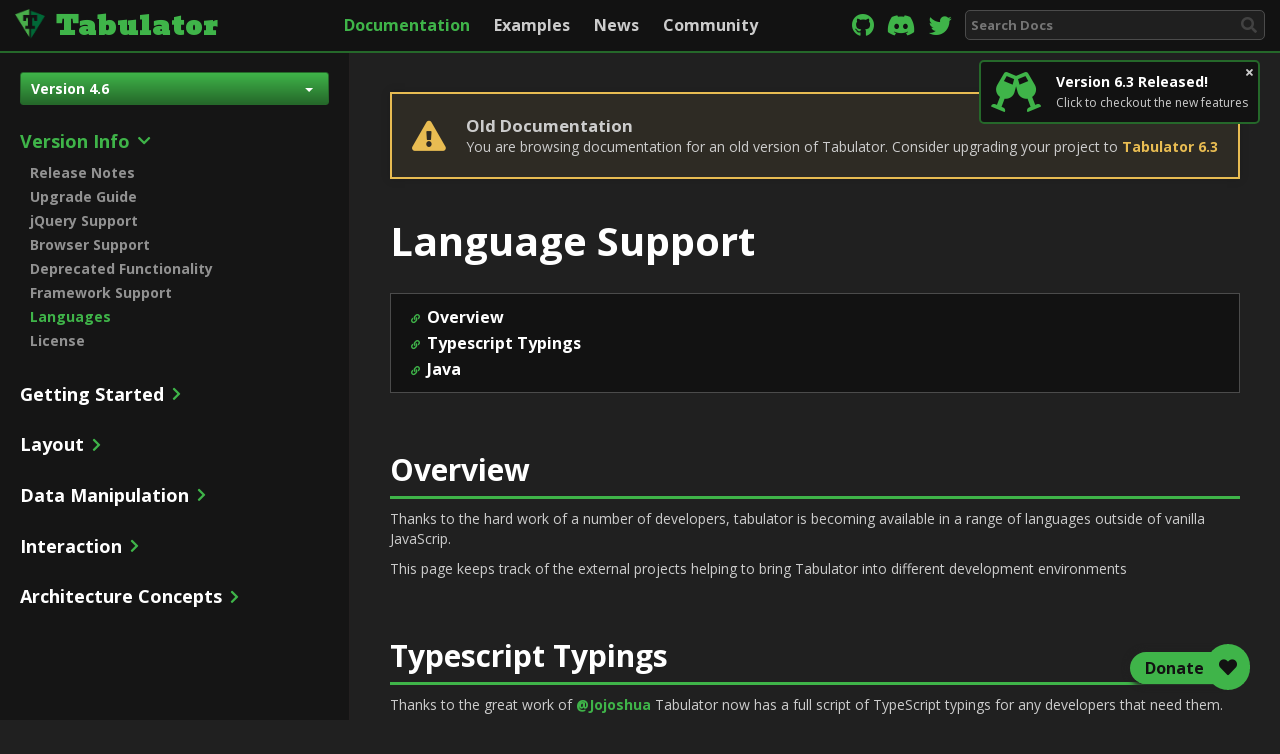

--- FILE ---
content_type: text/html; charset=UTF-8
request_url: https://tabulator.info/docs/4.6/language
body_size: 4908
content:
<!DOCTYPE html>
<html lang="en" itemscope itemtype="http://schema.org/WebSite">

<head>
  
  <meta charset="utf-8">
  <meta http-equiv="X-UA-Compatible" content="IE=edge">
  <meta name="viewport" content="width=device-width, initial-scale=.8">
  <meta name="csrf-token" content="3sJ4I8K4tLZMSzbso8ktcX7zyrAv8igUaY37clmf">

    
  <title>Tabulator | JavaScript Tables &amp; Data Grids</title>
  <meta name="description" content="Create interactive data tables in seconds with Tabulator. A free, open source, fully featured JavaScript table / data grid generation library.">
  <meta name="author" content="Oli Folkerd">

      <meta name="robots" contents="noindex">

        
    <link rel="canonical" href="https://tabulator.info/docs/6.3/language">
    
  <!-- Schema.org markup for Google+ -->
  <meta itemprop="name" content="Tabulator - Interactive JavaScript Tables">
  <meta itemprop="description" content="Create interactive data tables in seconds with Tabulator. A free, open source, fully featured JavaScript table / data grid generation library.">
  <meta itemprop="image" content="https://tabulator.info/images/tabulator_share.png">
  
  <!-- Twitter Card data -->
  <meta name="twitter:card" content="summary" />
  <meta name="twitter:site" content="@OliFolkerd" />
  <meta name="twitter:creator" content="@OliFolkerd" />
  <meta name="twitter:title" content="Tabulator - Interactive JavaScript Tables" />
  <meta name="twitter:description" content="Create interactive data tables in seconds with Tabulator. A free, open source, fully featured JavaScript table / data grid generation library." />
  <meta name="twitter:image" content="https://tabulator.info/images/tabulator_share.png" />
  
  
  <meta property="og:title" content="Tabulator - Interactive JavaScript Tables" />
  <meta property="og:description" content="Create interactive data tables in seconds with Tabulator. A free, open source, fully featured JavaScript table / data grid generation library." />
  <meta property="og:image" content="https://tabulator.info/images/tabulator_share.png"/>
  <meta property="og:image:secure_url" content="https://tabulator.info/images/tabulator_share.png" />
  
  
  
  
  <link href="/css/tabulator/4.6/tabulator_site.css" rel="stylesheet">
<script type="text/javascript" src="/js/tabulator/4.6/tabulator.min.js"></script>

<script type="text/javascript">
	window.TableLoader = {
		tables:{},
		register:function(table, func){
			this.tables[table] = func;
		},
		trigger:function(){
			for(var key in this.tables){
				this.tables[key]();
			}
		},
	}
	
	var tabledata = [
	{id:1, name:"Oli Bob", progress:12, location:"United Kingdom", gender:"male", rating:1, col:"red", dob:"14/04/1984", car:1, lucky_no:5, lorem:"Lorem ipsum dolor sit amet, elit consectetur adipisicing "},
	{id:2, name:"Mary May", progress:1, location:"Germany", gender:"female", rating:2, col:"blue", dob:"14/05/1982", car:true, lucky_no:10, lorem:"Lorem ipsum dolor sit amet, elit consectetur adipisicing "},
	{id:3, name:"Christine Lobowski", progress:42, location:"France", gender:"female", rating:0, col:"green", dob:"22/05/1982", car:"true", lucky_no:12, lorem:"Lorem ipsum dolor sit amet, elit consectetur adipisicing "},
	{id:4, name:"Brendon Philips", progress:100, location:"USA", gender:"male", rating:1, col:"orange", dob:"01/08/1980", lucky_no:18, lorem:"Lorem ipsum dolor sit amet, elit consectetur adipisicing "},
	{id:5, name:"Margret Marmajuke", progress:16, location:"Canada", gender:"female", rating:5, col:"yellow", dob:"31/01/1999", lucky_no:33, lorem:"Lorem ipsum dolor sit amet, elit consectetur adipisicing "},
	{id:6, name:"Frank Harbours", progress:38, location:"Russia", gender:"male", rating:4, col:"red", dob:"12/05/1966", car:1, lucky_no:2, lorem:"Lorem ipsum dolor sit amet, elit consectetur adipisicing "},
	{id:7, name:"Jamie Newhart", progress:23, location:"India", gender:"male", rating:3, col:"green", dob:"14/05/1985", car:true, lucky_no:63, lorem:"Lorem ipsum dolor sit amet, elit consectetur adipisicing "},
	{id:8, name:"Gemma Jane", progress:60, location:"China", gender:"female", rating:0, col:"red", dob:"22/05/1982", car:"true", lucky_no:72, lorem:"Lorem ipsum dolor sit amet, elit consectetur adipisicing "},
	{id:9, name:"Emily Sykes", progress:42, location:"South Korea", gender:"female", rating:1, col:"maroon", dob:"11/11/1970", lucky_no:44, lorem:"Lorem ipsum dolor sit amet, elit consectetur adipisicing "},
	{id:10, name:"James Newman", progress:73, location:"Japan", gender:"male", rating:5, col:"red", dob:"22/03/1998", lucky_no:9, lorem:"Lorem ipsum dolor sit amet, elit consectetur adipisicing "},
	];
	
	var tableDataNested = [
	{id:1, name:"Oli Bob", progress:12, location:"United Kingdom", gender:"male", rating:1, col:"red", dob:"14/04/1984", car:1, lucky_no:5, _children:[
	{id:2, name:"Mary May", progress:1, location:"Germany", gender:"female", rating:2, col:"blue", dob:"14/05/1982", car:true, lucky_no:10},
	{id:3, name:"Christine Lobowski", progress:42, location:"France", gender:"female", rating:0, col:"green", dob:"22/05/1982", car:"true", lucky_no:12},
	{id:4, name:"Brendon Philips", progress:100, location:"USA", gender:"male", rating:1, col:"orange", dob:"01/08/1980", lucky_no:18, _children:[
	{id:5, name:"Margret Marmajuke", progress:16, location:"Canada", gender:"female", rating:5, col:"yellow", dob:"31/01/1999", lucky_no:33},
	{id:6, name:"Frank Harbours", progress:38, location:"Russia", gender:"male", rating:4, col:"red", dob:"12/05/1966", car:1, lucky_no:2},
	]},
	]},
	{id:7, name:"Jamie Newhart", progress:23, location:"India", gender:"male", rating:3, col:"green", dob:"14/05/1985", car:true, lucky_no:63},
	{id:8, name:"Gemma Jane", progress:60, location:"China", gender:"female", rating:0, col:"red", dob:"22/05/1982", car:"true", lucky_no:72, _children:[
	{id:9, name:"Emily Sykes", progress:42, location:"South Korea", gender:"female", rating:1, col:"maroon", dob:"11/11/1970", lucky_no:44},
	]},
	{id:10, name:"James Newman", progress:73, location:"Japan", gender:"male", rating:5, col:"red", dob:"22/03/1998", lucky_no:9},
	];
	
	var tabledatabig = [
	{id:1, name:"Oli Bob", progress:12, gender:"male", rating:1, col:"red", dob:"14/04/1984", car:1, lucky_no:5},
	{id:2, name:"Mary May", progress:1, gender:"female", rating:2, col:"blue", dob:"14/05/1982", car:true, lucky_no:10},
	{id:3, name:"Christine Lobowski", progress:42, gender:"female", rating:0, col:"green", dob:"22/05/1982", car:"true", lucky_no:12},
	{id:4, name:"Brendon Philips", progress:100, gender:"male", rating:1, col:"orange", dob:"01/08/1980", lucky_no:18},
	{id:5, name:"Margret Marmajuke", progress:16, gender:"female", rating:5, col:"yellow", dob:"31/01/1999", lucky_no:33},
	{id:6, name:"Frank Harbours", progress:38, gender:"male", rating:4, col:"red", dob:"12/05/1966", car:1, lucky_no:2},
	{id:7, name:"Jamie Newhart", progress:23, gender:"male", rating:3, col:"green", dob:"14/05/1985", car:true, lucky_no:63},
	{id:8, name:"Gemma Jane", progress:60, gender:"female", rating:0, col:"red", dob:"22/05/1982", car:"true", lucky_no:72},
	{id:9, name:"Emily Sykes", progress:42, gender:"female", rating:1, col:"maroon", dob:"11/11/1970", lucky_no:44},
	{id:10, name:"James Newman", progress:73, gender:"male", rating:5, col:"red", dob:"22/03/1998", lucky_no:9},
	{id:11, name:"Martin Barryman", progress:20, gender:"male", rating:5, col:"violet", dob:"04/04/2001"},
	{id:12, name:"Jenny Green", progress:56, gender:"female", rating:4, col:"indigo", dob:"12/11/1998", car:true},
	{id:13, name:"Alan Francis", progress:90, gender:"male", rating:3, col:"blue", dob:"07/08/1972", car:true},
	{id:14, name:"John Phillips", progress:80, gender:"male", rating:1, col:"green", dob:"24/09/1950", car:true},
	{id:15, name:"Ed White", progress:70, gender:"male", rating:0, col:"yellow", dob:"19/06/1976"},
	{id:16, name:"Paul Branderson", progress:60, gender:"male", rating:5, col:"orange", dob:"01/01/1982"},
	{id:17, name:"Gemma Jane", progress:50, gender:"female", rating:2, col:"red", dob:"14/04/1983", car:true},
	{id:18, name:"Emma Netwon", progress:40, gender:"female", rating:4, col:"brown", dob:"07/10/1963", car:true},
	{id:19, name:"Hannah Farnsworth", progress:30, gender:"female", rating:1, col:"pink", dob:"11/02/1991"},
	{id:20, name:"Victoria Bath", progress:20, gender:"female", rating:2, col:"purple", dob:"22/03/1986"},
	];
</script>

  <!-- External Table Dependencies -->
  
  
  <link href='https://fonts.googleapis.com/css?family=Open+Sans:800,400,700,400italic,700italic|Bevan' rel='stylesheet' type='text/css'>
  
  <link href="/css/app.css?id=8d384faa31ac55403390" rel="stylesheet">
  <link rel="icon" type="image/png" href="/images/logos/t_square_outline.png">
</head>

<body data-page='docs' class="sidebar-available warning" >
  
  <nav class="navbar navbar-inverse navbar-fixed-top" role="navigation">
    
    <div class="navbar-logo">
      <a href="/"><img src="/images/logos/t_square_hollow.png" alt="Tabulator"> <span>Tabulator</span></a>
    </div>
    
    <ul class="navbar-menu hidden-xs">
      <li>
        <a class=" active" href="/docs/4.6">Documentation</a>
      </li>
      <li>
        <a class=" " href="/examples/4.6">Examples</a>
      </li>
      <li>
        <a class="" href="/news/">News</a>
      </li>
      <li>
        <a class="" href="/community/">Community</a>
      </li>
    </ul>
    
    <div class="nav-right">
      <span class="external-links hidden-xs">
        <a href="https://github.com/olifolkerd/tabulator" title="github" target="_blank"><i class="fab fa-fw fa-github"></i></a>
        <a href="https://discord.gg/G2DV8udCeB" title="discord" target="_blank"><i class="fab fa-discord"></i></a>
        <a href="https://twitter.com/olifolkerd" title="twitter" target="_blank"><i class="fab fa-fw fa-twitter"></i></a>
      </span>
      
      <span class="search-bar hidden-sm hidden-xs hidden-md">
        <input id="navbar-search-input" type="search" placeholder="Search Docs">
        <i class="fa fa-search"></i>
      </span>
    </div>
    
    <i id="mobile-menu-control" class="fas fa-bars hidden-sm hidden-md hidden-lg hidden-xl" title="toggle menu"></i>
    
  </nav>
  
    
  <a id="notify" href="/docs/6.3/release">
    <i id="notify-dismiss" class="fas fa-times" title="Dismiss notification"></i>
    <i class="notify-icon fas fa-glass-cheers"></i>
    <div class="notify-details">
      <h3>Version 6.3 Released!</h3>
      <p>Click to checkout the new features</p>
    </div>
  </a>
  
  <div id="site-content" data-page='docs'>
    <nav id="sidebar" class="sidebar ">
      <div class="sidenav">
        <ul class="navbar-menu">
          <li>
            <a class=" active" href="/docs/4.6">Documentation</a>
          </li>
          <li>
            <a class=" " href="/examples/4.6">Examples</a>
          </li>
          <li>
            <a class="" href="/news/">News</a>
          </li>
          <li>
            <a class="" href="/community/">Community</a>
          </li>
        </ul>
        
        <div id="version-select-detailed">
    <div class="btn-group">
        <button type="button" class="btn btn-sm  btn-success dropdown-toggle" data-toggle="dropdown" aria-haspopup="true" aria-expanded="false">
            Version 4.6 <span class="caret"></span>
        </button>
        <ul class="dropdown-menu  w-100">
                        
                        
                        <li class=""><a href="https://tabulator.info/docs/6.3/language" nofollow>6.3</a></li>
                                    
                        <li class=""><a href="https://tabulator.info/docs/6.2/language" nofollow>6.2</a></li>
                                    
                        <li class=""><a href="https://tabulator.info/docs/6.1/language" nofollow>6.1</a></li>
                                    
                        <li class=""><a href="https://tabulator.info/docs/6.0/language" nofollow>6.0</a></li>
                                    
                        <li class=""><a href="https://tabulator.info/docs/5.6/language" nofollow>5.6</a></li>
                                    
                        <li class=""><a href="https://tabulator.info/docs/5.5/language" nofollow>5.5</a></li>
                                    
                        <li class=""><a href="https://tabulator.info/docs/5.4/language" nofollow>5.4</a></li>
                                    
                        <li class=""><a href="https://tabulator.info/docs/5.3/language" nofollow>5.3</a></li>
                                    
                        <li class=""><a href="https://tabulator.info/docs/5.2/language" nofollow>5.2</a></li>
                                    
                        <li class=""><a href="https://tabulator.info/docs/5.1/language" nofollow>5.1</a></li>
                                    
                        <li class=""><a href="https://tabulator.info/docs/5.0/language" nofollow>5.0</a></li>
                                    
                        <li class=""><a href="https://tabulator.info/docs/4.9/language" nofollow>4.9</a></li>
                                    
                        <li class=""><a href="https://tabulator.info/docs/4.8/language" nofollow>4.8</a></li>
                                    
                        <li class=""><a href="https://tabulator.info/docs/4.7/language" nofollow>4.7</a></li>
                                    
                        <li class=""><a href="https://tabulator.info/docs/4.6/language" nofollow>4.6</a></li>
                                    
                        <li class=""><a href="https://tabulator.info/docs/4.5/language" nofollow>4.5</a></li>
                                    
                                    
                                    
                                    
                                    
                                    
                                    
                                    
                                    
                                    
                                    
                                    
                        
            <li><a href="/legacy" nofollow>Older Releases</a></li>
        </ul>
    </div>
</div>
        
        <span class="search-bar hidden-lg hidden-xl">
          <input id="sidebar-search-input" type="search" placeholder="Search Docs">
          <i class="fa fa-search"></i>
        </span>
        
        <div class="sidebar-list">
              <ul>
        <li class="open active">
        <h2><span>Version Info</span><i class="fa closed fa-chevron-right"></i><i class="fa open fa-chevron-down"></i></h2>
        <ul>
                        <li class=""><a href="/docs/4.6/release">Release Notes</a></li>
                        <li class=""><a href="/docs/4.6/upgrade">Upgrade Guide</a></li>
                        <li class=""><a href="/docs/4.6/jquery">jQuery Support</a></li>
                        <li class=""><a href="/docs/4.6/browsers">Browser Support</a></li>
                        <li class=""><a href="/docs/4.6/deprecated">Deprecated Functionality</a></li>
                        <li class=""><a href="/docs/4.6/frameworks">Framework Support</a></li>
                        <li class="active"><a href="/docs/4.6/language">Languages</a></li>
                        <li class=""><a href="/docs/4.6/license">License</a></li>
                    </ul>
    </li>
        <li class="">
        <h2><span>Getting Started</span><i class="fa closed fa-chevron-right"></i><i class="fa open fa-chevron-down"></i></h2>
        <ul>
                        <li class=""><a href="/docs/4.6/quickstart">Quickstart</a></li>
                        <li class=""><a href="/docs/4.6/install">Installation</a></li>
                        <li class=""><a href="/docs/4.6/columns">Column Setup</a></li>
                        <li class=""><a href="/docs/4.6/data">Loading Data</a></li>
                        <li class=""><a href="/docs/4.6/options">Setup Options</a></li>
                        <li class=""><a href="/docs/4.6/callbacks">Callbacks</a></li>
                        <li class=""><a href="/docs/4.6/reactivity">Reactivity</a></li>
                        <li class=""><a href="/docs/4.6/jquery">jQuery Wrapper</a></li>
                    </ul>
    </li>
        <li class="">
        <h2><span>Layout</span><i class="fa closed fa-chevron-right"></i><i class="fa open fa-chevron-down"></i></h2>
        <ul>
                        <li class=""><a href="/docs/4.6/layout">Table Layout</a></li>
                        <li class=""><a href="/docs/4.6/format">Formatting</a></li>
                        <li class=""><a href="/docs/4.6/page">Pagination</a></li>
                        <li class=""><a href="/docs/4.6/group">Grouping</a></li>
                        <li class=""><a href="/docs/4.6/tree">Tree Structure</a></li>
                        <li class=""><a href="/docs/4.6/theme">Themes</a></li>
                        <li class=""><a href="/docs/4.6/style">Styling</a></li>
                        <li class=""><a href="/docs/4.6/localize">Localization</a></li>
                    </ul>
    </li>
        <li class="">
        <h2><span>Data Manipulation</span><i class="fa closed fa-chevron-right"></i><i class="fa open fa-chevron-down"></i></h2>
        <ul>
                        <li class=""><a href="/docs/4.6/update">Updating Data</a></li>
                        <li class=""><a href="/docs/4.6/mutators">Mutators</a></li>
                        <li class=""><a href="/docs/4.6/edit">Editing</a></li>
                        <li class=""><a href="/docs/4.6/validate">Validation</a></li>
                        <li class=""><a href="/docs/4.6/sort">Sort</a></li>
                        <li class=""><a href="/docs/4.6/filter">Filters</a></li>
                        <li class=""><a href="/docs/4.6/column-calcs">Column Calculations</a></li>
                    </ul>
    </li>
        <li class="">
        <h2><span>Interaction</span><i class="fa closed fa-chevron-right"></i><i class="fa open fa-chevron-down"></i></h2>
        <ul>
                        <li class=""><a href="/docs/4.6/navigation">Navigation</a></li>
                        <li class=""><a href="/docs/4.6/keybindings">Keybindings</a></li>
                        <li class=""><a href="/docs/4.6/move">Movable Rows and Columns</a></li>
                        <li class=""><a href="/docs/4.6/select">Row Selection</a></li>
                        <li class=""><a href="/docs/4.6/menu">Menus</a></li>
                        <li class=""><a href="/docs/4.6/history">Interaction History</a></li>
                        <li class=""><a href="/docs/4.6/persist">Persistent Config</a></li>
                        <li class=""><a href="/docs/4.6/clipboard">Clipboard</a></li>
                        <li class=""><a href="/docs/4.6/download">Download</a></li>
                        <li class=""><a href="/docs/4.6/print">Printing</a></li>
                    </ul>
    </li>
        <li class="">
        <h2><span>Architecture Concepts</span><i class="fa closed fa-chevron-right"></i><i class="fa open fa-chevron-down"></i></h2>
        <ul>
                        <li class=""><a href="/docs/4.6/virtual-dom">Virtual DOM</a></li>
                        <li class=""><a href="/docs/4.6/lifecycle">Lifecycle</a></li>
                        <li class=""><a href="/docs/4.6/components">Component Objects</a></li>
                        <li class=""><a href="/docs/4.6/modules">Modules</a></li>
                        <li class=""><a href="/docs/4.6/accessibility">Accessibility</a></li>
                    </ul>
    </li>
    </ul>        </div>
        
        <div class="external-links">
          <a href="https://github.com/olifolkerd/tabulator" title="github" target="_blank"><i class="fab fa-fw fa-github"></i></a>
          <a href="https://discord.gg/G2DV8udCeB" title="discord" target="_blank"><i class="fab fa-discord"></i></a>
          <a href="https://twitter.com/olifolkerd" title="twitter" target="_blank"><i class="fab fa-fw fa-twitter"></i></a>
        </div>
        
      </div>
    </nav>
    
    <main>
      <div id="main-contents">
        	<!-- 		<div style="text-align: center; margin-top:20px; margin-bottom:-20px;">
		<a href="https://software.event.engineering" target="_blank"><img src="/images/banner.png" alt="Job Opportunity - JavaScript Developer" style="width:600px; max-width:100%;  margin-bottom:20px;" title="Job Oppor
			tunity - Apply Now!"></a>
		</div>
	-->
		
			<div class="warning-notice" style="position:sticky;">
		<div class="warning-notice-holder">
			<i class="fa fa-exclamation-triangle"></i>
			
			<div class="warning-notice-content">
				<div class="warning-notice-title">Old Documentation</div>
				<div>You are browsing documentation for an old version of Tabulator. Consider upgrading your project to <a href="https://tabulator.info/docs/6.3/language">Tabulator 6.3</a></div>
			</div>
		</div>
	</div>
			
	<h1>Language Support</h1>

<ul class="page-links">
    <li><a href="#overview">Overview</a></li>
    <li><a href="#typescript">Typescript Typings</a></li>
    <li><a href="#have">Java</a></li>
</ul>

<a class="anchor" id="overview"></a>
<h2>Overview</h2>
<p>Thanks to the hard work of a number of developers, tabulator is becoming available in a range of languages outside of vanilla JavaScrip.</p>

<p>This page keeps track of the external projects helping to bring Tabulator into different development environments</p>

<a class="anchor" id="typescript"></a>
<h2>Typescript Typings</h2>
<p>Thanks to the great work of <a href="https://github.com/Jojoshua">@Jojoshua</a> Tabulator now has a full script of TypeScript typings for any developers that need them.</p>

<p>They can be brought into your project with npm</p>

<pre class="prettyprint">npm install @types/tabulator-tables</pre>

<p>An example of how to use the typings on your project can be found at: <a href="https://github.com/Jojoshua/TypedTabulator">https://github.com/Jojoshua/TypedTabulator</a></p>

<a class="anchor" id="java"></a>
<h2>Java</h2>

<p>A Java wrapper using <span class='param'>Java GWT/JsInterop</span> is in development and should be available soon, watch this space for more info.</p>



      </div>
    </main>
  </div id="site-content">
  
  <a id="tabulator-support" title="Donate to support Tabulator" href="/community/support" target="_blank">
    <span class="support-label">Donate</span><span class="support-icon"><i class="fa fa-heart fa-fw""></i></span>
  </a>
  
  <footer>
    <p>Copyright &copy; Oli Folkerd 2016 - 2026</p>
  </footer>

  <script type="text/javascript"> 
          window.version = 4.6
      </script>
  
  <script src="/js/app.js"></script>

  <script src="/js/prettify.js" async defer></script>
  
      
<script type="text/javascript">
	TableLoader.trigger();

	</script>

    
  <script type="text/javascript"> 
    document.getElementById("mobile-menu-control").addEventListener("click", (e) => {
      document.getElementById("site-content").classList.toggle("sidebar-show")
    })
    
    document.getElementById("sidebar").addEventListener("click", (e) => {
      if(e.target && e.target.nodeName === "A"){
        document.getElementById("site-content").classList.remove("sidebar-show")
      }
    })
  </script>
  
</body>

</html>



--- FILE ---
content_type: text/css
request_url: https://tabulator.info/css/tabulator/4.6/tabulator_site.css
body_size: 2914
content:
/* Tabulator v4.6.0 (c) Oliver Folkerd */
.tabulator {
  position: relative;
  border-bottom: 5px solid #222;
  background-color: #fff;
  font-size: 14px;
  text-align: left;
  overflow: hidden;
  -ms-transform: translatez(0);
  transform: translatez(0);
}

.tabulator[tabulator-layout="fitDataFill"] .tabulator-tableHolder .tabulator-table {
  min-width: 100%;
}

.tabulator[tabulator-layout="fitColumns"] .tabulator-row .tabulator-cell:last-of-type {
  border-right: none;
}

.tabulator.tabulator-block-select {
  -webkit-user-select: none;
     -moz-user-select: none;
      -ms-user-select: none;
          user-select: none;
}

.tabulator .tabulator-header {
  position: relative;
  box-sizing: border-box;
  width: 100%;
  border-bottom: 3px solid #3FB449;
  background-color: #222;
  color: #fff;
  font-weight: bold;
  white-space: nowrap;
  overflow: hidden;
  -moz-user-select: none;
  -khtml-user-select: none;
  -webkit-user-select: none;
  -o-user-select: none;
}

.tabulator .tabulator-header.tabulator-header-hidden {
  display: none;
}

.tabulator .tabulator-header .tabulator-col {
  display: inline-block;
  position: relative;
  box-sizing: border-box;
  border-right: 1px solid #aaa;
  background-color: #222;
  text-align: left;
  vertical-align: bottom;
  overflow: hidden;
}

.tabulator .tabulator-header .tabulator-col.tabulator-moving {
  position: absolute;
  border: 1px solid #3FB449;
  background: #090909;
  pointer-events: none;
}

.tabulator .tabulator-header .tabulator-col .tabulator-col-content {
  box-sizing: border-box;
  position: relative;
  padding: 8px;
}

.tabulator .tabulator-header .tabulator-col .tabulator-col-content .tabulator-header-menu-button {
  padding: 0 8px;
}

.tabulator .tabulator-header .tabulator-col .tabulator-col-content .tabulator-header-menu-button:hover {
  cursor: pointer;
  opacity: .6;
}

.tabulator .tabulator-header .tabulator-col .tabulator-col-content .tabulator-col-title {
  box-sizing: border-box;
  width: 100%;
  white-space: nowrap;
  overflow: hidden;
  text-overflow: ellipsis;
  vertical-align: bottom;
}

.tabulator .tabulator-header .tabulator-col .tabulator-col-content .tabulator-col-title .tabulator-title-editor {
  box-sizing: border-box;
  width: 100%;
  border: 1px solid #999;
  padding: 1px;
  background: #fff;
}

.tabulator .tabulator-header .tabulator-col .tabulator-col-content .tabulator-arrow {
  display: inline-block;
  position: absolute;
  top: 14px;
  right: 8px;
  width: 0;
  height: 0;
  border-left: 6px solid transparent;
  border-right: 6px solid transparent;
  border-bottom: 6px solid #bbb;
}

.tabulator .tabulator-header .tabulator-col.tabulator-col-group .tabulator-col-group-cols {
  position: relative;
  display: -ms-flexbox;
  display: flex;
  border-top: 1px solid #aaa;
  overflow: hidden;
  margin-right: -1px;
}

.tabulator .tabulator-header .tabulator-col:first-child .tabulator-col-resize-handle.prev {
  display: none;
}

.tabulator .tabulator-header .tabulator-col.ui-sortable-helper {
  position: absolute;
  background-color: #222 !important;
  border: 1px solid #aaa;
}

.tabulator .tabulator-header .tabulator-col .tabulator-header-filter {
  position: relative;
  box-sizing: border-box;
  margin-top: 2px;
  width: 100%;
  text-align: center;
}

.tabulator .tabulator-header .tabulator-col .tabulator-header-filter textarea {
  height: auto !important;
}

.tabulator .tabulator-header .tabulator-col .tabulator-header-filter svg {
  margin-top: 3px;
}

.tabulator .tabulator-header .tabulator-col .tabulator-header-filter input::-ms-clear {
  width: 0;
  height: 0;
}

.tabulator .tabulator-header .tabulator-col.tabulator-sortable .tabulator-col-title {
  padding-right: 25px;
}

.tabulator .tabulator-header .tabulator-col.tabulator-sortable:hover {
  cursor: pointer;
  background-color: #090909;
}

.tabulator .tabulator-header .tabulator-col.tabulator-sortable[aria-sort="none"] .tabulator-col-content .tabulator-arrow {
  border-top: none;
  border-bottom: 6px solid #bbb;
}

.tabulator .tabulator-header .tabulator-col.tabulator-sortable[aria-sort="asc"] .tabulator-col-content .tabulator-arrow {
  border-top: none;
  border-bottom: 6px solid #3FB449;
}

.tabulator .tabulator-header .tabulator-col.tabulator-sortable[aria-sort="desc"] .tabulator-col-content .tabulator-arrow {
  border-top: 6px solid #3FB449;
  border-bottom: none;
}

.tabulator .tabulator-header .tabulator-col.tabulator-col-vertical .tabulator-col-content .tabulator-col-title {
  -ms-writing-mode: tb-rl;
      writing-mode: vertical-rl;
  text-orientation: mixed;
  display: -ms-flexbox;
  display: flex;
  -ms-flex-align: center;
      align-items: center;
  -ms-flex-pack: center;
      justify-content: center;
}

.tabulator .tabulator-header .tabulator-col.tabulator-col-vertical.tabulator-col-vertical-flip .tabulator-col-title {
  -ms-transform: rotate(180deg);
      transform: rotate(180deg);
}

.tabulator .tabulator-header .tabulator-col.tabulator-col-vertical.tabulator-sortable .tabulator-col-title {
  padding-right: 0;
  padding-top: 20px;
}

.tabulator .tabulator-header .tabulator-col.tabulator-col-vertical.tabulator-sortable.tabulator-col-vertical-flip .tabulator-col-title {
  padding-right: 0;
  padding-bottom: 20px;
}

.tabulator .tabulator-header .tabulator-col.tabulator-col-vertical.tabulator-sortable .tabulator-arrow {
  right: calc(50% - 6px);
}

.tabulator .tabulator-header .tabulator-frozen {
  display: inline-block;
  position: absolute;
  z-index: 10;
}

.tabulator .tabulator-header .tabulator-frozen.tabulator-frozen-left {
  border-right: 2px solid #aaa;
}

.tabulator .tabulator-header .tabulator-frozen.tabulator-frozen-right {
  border-left: 2px solid #aaa;
}

.tabulator .tabulator-header .tabulator-calcs-holder {
  box-sizing: border-box;
  min-width: 600%;
  background: #3c3c3c !important;
  border-top: 1px solid #aaa;
  overflow: hidden;
}

.tabulator .tabulator-header .tabulator-calcs-holder .tabulator-row {
  background: #3c3c3c !important;
}

.tabulator .tabulator-header .tabulator-calcs-holder .tabulator-row .tabulator-col-resize-handle {
  display: none;
}

.tabulator .tabulator-header .tabulator-frozen-rows-holder {
  min-width: 600%;
}

.tabulator .tabulator-header .tabulator-frozen-rows-holder:empty {
  display: none;
}

.tabulator .tabulator-tableHolder {
  position: relative;
  width: 100%;
  white-space: nowrap;
  overflow: auto;
  -webkit-overflow-scrolling: touch;
}

.tabulator .tabulator-tableHolder:focus {
  outline: none;
}

.tabulator .tabulator-tableHolder .tabulator-placeholder {
  box-sizing: border-box;
  display: -ms-flexbox;
  display: flex;
  -ms-flex-align: center;
      align-items: center;
  width: 100%;
}

.tabulator .tabulator-tableHolder .tabulator-placeholder[tabulator-render-mode="virtual"] {
  min-height: 100%;
  min-width: 100%;
}

.tabulator .tabulator-tableHolder .tabulator-placeholder span {
  display: inline-block;
  margin: 0 auto;
  padding: 10px;
  color: #3FB449;
  font-weight: bold;
  font-size: 20px;
}

.tabulator .tabulator-tableHolder .tabulator-table {
  position: relative;
  display: inline-block;
  background-color: #fff;
  white-space: nowrap;
  overflow: visible;
  color: #333;
}

.tabulator .tabulator-tableHolder .tabulator-table .tabulator-row.tabulator-calcs {
  font-weight: bold;
  background: #484848 !important;
  color: #fff;
}

.tabulator .tabulator-footer {
  padding: 5px 10px;
  padding-top: 8px;
  border-top: 3px solid #3FB449;
  background-color: #222;
  text-align: right;
  color: #222;
  font-weight: bold;
  white-space: nowrap;
  -ms-user-select: none;
      user-select: none;
  -moz-user-select: none;
  -khtml-user-select: none;
  -webkit-user-select: none;
  -o-user-select: none;
}

.tabulator .tabulator-footer .tabulator-calcs-holder {
  box-sizing: border-box;
  width: calc(100% + 20px);
  margin: -8px -10px 8px -10px;
  text-align: left;
  background: #3c3c3c !important;
  border-bottom: 1px solid #aaa;
  overflow: hidden;
}

.tabulator .tabulator-footer .tabulator-calcs-holder .tabulator-row {
  background: #3c3c3c !important;
  color: #fff !important;
}

.tabulator .tabulator-footer .tabulator-calcs-holder .tabulator-row .tabulator-col-resize-handle {
  display: none;
}

.tabulator .tabulator-footer .tabulator-calcs-holder:only-child {
  margin-bottom: -5px;
  border-bottom: none;
}

.tabulator .tabulator-footer .tabulator-paginator label {
  color: #fff;
}

.tabulator .tabulator-footer .tabulator-page-size {
  display: inline-block;
  margin: 0 5px;
  padding: 2px 5px;
  border: 1px solid #aaa;
  border-radius: 3px;
}

.tabulator .tabulator-footer .tabulator-pages {
  margin: 0 7px;
}

.tabulator .tabulator-footer .tabulator-page {
  display: inline-block;
  margin: 0 2px;
  padding: 2px 5px;
  border: 1px solid #aaa;
  border-radius: 3px;
  background: #fff;
  color: #222;
  font-family: inherit;
  font-weight: inherit;
  font-size: inherit;
}

.tabulator .tabulator-footer .tabulator-page.active {
  color: #3FB449;
}

.tabulator .tabulator-footer .tabulator-page:disabled {
  opacity: .5;
}

.tabulator .tabulator-footer .tabulator-page:not(.disabled):hover {
  cursor: pointer;
  background: rgba(0, 0, 0, 0.2);
  color: #fff;
}

.tabulator .tabulator-col-resize-handle {
  position: absolute;
  right: 0;
  top: 0;
  bottom: 0;
  width: 5px;
}

.tabulator .tabulator-col-resize-handle.prev {
  left: 0;
  right: auto;
}

.tabulator .tabulator-col-resize-handle:hover {
  cursor: ew-resize;
}

.tabulator .tabulator-loader {
  position: absolute;
  display: -ms-flexbox;
  display: flex;
  -ms-flex-align: center;
      align-items: center;
  top: 0;
  left: 0;
  z-index: 100;
  height: 100%;
  width: 100%;
  background: rgba(0, 0, 0, 0.4);
  text-align: center;
}

.tabulator .tabulator-loader .tabulator-loader-msg {
  display: inline-block;
  margin: 0 auto;
  padding: 10px 20px;
  border-radius: 10px;
  background: #fff;
  font-weight: bold;
  font-size: 16px;
}

.tabulator .tabulator-loader .tabulator-loader-msg.tabulator-loading {
  border: 4px solid #333;
  color: #000;
}

.tabulator .tabulator-loader .tabulator-loader-msg.tabulator-error {
  border: 4px solid #D00;
  color: #590000;
}

.tabulator-row {
  position: relative;
  box-sizing: border-box;
  min-height: 22px;
  background-color: #fff;
}

.tabulator-row.tabulator-row-even {
  background-color: #EFEFEF;
}

.tabulator-row.tabulator-selectable:hover {
  background-color: #bbb;
  cursor: pointer;
}

.tabulator-row.tabulator-selected {
  background-color: #9ABCEA;
}

.tabulator-row.tabulator-selected:hover {
  background-color: #769BCC;
  cursor: pointer;
}

.tabulator-row.tabulator-row-moving {
  border: 1px solid #000;
  background: #fff;
}

.tabulator-row.tabulator-moving {
  position: absolute;
  border-top: 1px solid #aaa;
  border-bottom: 1px solid #aaa;
  pointer-events: none !important;
  z-index: 15;
}

.tabulator-row .tabulator-row-resize-handle {
  position: absolute;
  right: 0;
  bottom: 0;
  left: 0;
  height: 5px;
}

.tabulator-row .tabulator-row-resize-handle.prev {
  top: 0;
  bottom: auto;
}

.tabulator-row .tabulator-row-resize-handle:hover {
  cursor: ns-resize;
}

.tabulator-row .tabulator-frozen {
  display: inline-block;
  position: absolute;
  background-color: inherit;
  z-index: 10;
}

.tabulator-row .tabulator-frozen.tabulator-frozen-left {
  border-right: 2px solid #aaa;
}

.tabulator-row .tabulator-frozen.tabulator-frozen-right {
  border-left: 2px solid #aaa;
}

.tabulator-row .tabulator-responsive-collapse {
  box-sizing: border-box;
  padding: 5px;
  border-top: 1px solid #aaa;
  border-bottom: 1px solid #aaa;
}

.tabulator-row .tabulator-responsive-collapse:empty {
  display: none;
}

.tabulator-row .tabulator-responsive-collapse table {
  font-size: 14px;
}

.tabulator-row .tabulator-responsive-collapse table tr td {
  position: relative;
}

.tabulator-row .tabulator-responsive-collapse table tr td:first-of-type {
  padding-right: 10px;
}

.tabulator-row .tabulator-cell {
  display: inline-block;
  position: relative;
  box-sizing: border-box;
  padding: 6px;
  border-right: 1px solid #aaa;
  vertical-align: middle;
  white-space: nowrap;
  overflow: hidden;
  text-overflow: ellipsis;
}

.tabulator-row .tabulator-cell.tabulator-editing {
  border: 1px solid #1D68CD;
  padding: 0;
}

.tabulator-row .tabulator-cell.tabulator-editing input, .tabulator-row .tabulator-cell.tabulator-editing select {
  border: 1px;
  background: transparent;
}

.tabulator-row .tabulator-cell.tabulator-validation-fail {
  border: 1px solid #dd0000;
}

.tabulator-row .tabulator-cell.tabulator-validation-fail input, .tabulator-row .tabulator-cell.tabulator-validation-fail select {
  border: 1px;
  background: transparent;
  color: #dd0000;
}

.tabulator-row .tabulator-cell:first-child .tabulator-col-resize-handle.prev {
  display: none;
}

.tabulator-row .tabulator-cell.tabulator-row-handle {
  display: -ms-inline-flexbox;
  display: inline-flex;
  -ms-flex-align: center;
      align-items: center;
  -moz-user-select: none;
  -khtml-user-select: none;
  -webkit-user-select: none;
  -o-user-select: none;
}

.tabulator-row .tabulator-cell.tabulator-row-handle .tabulator-row-handle-box {
  width: 80%;
}

.tabulator-row .tabulator-cell.tabulator-row-handle .tabulator-row-handle-box .tabulator-row-handle-bar {
  width: 100%;
  height: 3px;
  margin-top: 2px;
  background: #3FB449;
}

.tabulator-row .tabulator-cell .tabulator-data-tree-branch {
  display: inline-block;
  vertical-align: middle;
  height: 9px;
  width: 7px;
  margin-top: -9px;
  margin-right: 5px;
  border-bottom-left-radius: 1px;
  border-left: 2px solid #aaa;
  border-bottom: 2px solid #aaa;
}

.tabulator-row .tabulator-cell .tabulator-data-tree-control {
  display: -ms-inline-flexbox;
  display: inline-flex;
  -ms-flex-pack: center;
      justify-content: center;
  -ms-flex-align: center;
      align-items: center;
  vertical-align: middle;
  height: 11px;
  width: 11px;
  margin-right: 5px;
  border: 1px solid #333;
  border-radius: 2px;
  background: rgba(0, 0, 0, 0.1);
  overflow: hidden;
}

.tabulator-row .tabulator-cell .tabulator-data-tree-control:hover {
  cursor: pointer;
  background: rgba(0, 0, 0, 0.2);
}

.tabulator-row .tabulator-cell .tabulator-data-tree-control .tabulator-data-tree-control-collapse {
  display: inline-block;
  position: relative;
  height: 7px;
  width: 1px;
  background: transparent;
}

.tabulator-row .tabulator-cell .tabulator-data-tree-control .tabulator-data-tree-control-collapse:after {
  position: absolute;
  content: "";
  left: -3px;
  top: 3px;
  height: 1px;
  width: 7px;
  background: #333;
}

.tabulator-row .tabulator-cell .tabulator-data-tree-control .tabulator-data-tree-control-expand {
  display: inline-block;
  position: relative;
  height: 7px;
  width: 1px;
  background: #333;
}

.tabulator-row .tabulator-cell .tabulator-data-tree-control .tabulator-data-tree-control-expand:after {
  position: absolute;
  content: "";
  left: -3px;
  top: 3px;
  height: 1px;
  width: 7px;
  background: #333;
}

.tabulator-row .tabulator-cell .tabulator-responsive-collapse-toggle {
  display: -ms-inline-flexbox;
  display: inline-flex;
  -ms-flex-align: center;
      align-items: center;
  -ms-flex-pack: center;
      justify-content: center;
  -moz-user-select: none;
  -khtml-user-select: none;
  -webkit-user-select: none;
  -o-user-select: none;
  height: 15px;
  width: 15px;
  border-radius: 20px;
  background: #666;
  color: #fff;
  font-weight: bold;
  font-size: 1.1em;
}

.tabulator-row .tabulator-cell .tabulator-responsive-collapse-toggle:hover {
  opacity: .7;
}

.tabulator-row .tabulator-cell .tabulator-responsive-collapse-toggle.open .tabulator-responsive-collapse-toggle-close {
  display: initial;
}

.tabulator-row .tabulator-cell .tabulator-responsive-collapse-toggle.open .tabulator-responsive-collapse-toggle-open {
  display: none;
}

.tabulator-row .tabulator-cell .tabulator-responsive-collapse-toggle .tabulator-responsive-collapse-toggle-close {
  display: none;
}

.tabulator-row .tabulator-cell .tabulator-traffic-light {
  display: inline-block;
  height: 14px;
  width: 14px;
  border-radius: 14px;
}

.tabulator-row.tabulator-group {
  box-sizing: border-box;
  border-right: 1px solid #aaa;
  border-top: 1px solid #000;
  border-bottom: 2px solid #3FB449;
  padding: 5px;
  padding-left: 10px;
  background: #222;
  color: #fff;
  font-weight: bold;
  min-width: 100%;
}

.tabulator-row.tabulator-group:hover {
  cursor: pointer;
  background-color: #090909;
}

.tabulator-row.tabulator-group.tabulator-group-visible .tabulator-arrow {
  margin-right: 10px;
  border-left: 6px solid transparent;
  border-right: 6px solid transparent;
  border-top: 6px solid #3FB449;
  border-bottom: 0;
}

.tabulator-row.tabulator-group.tabulator-group-level-1 {
  padding-left: 30px;
}

.tabulator-row.tabulator-group.tabulator-group-level-2 {
  padding-left: 50px;
}

.tabulator-row.tabulator-group.tabulator-group-level-3 {
  padding-left: 70px;
}

.tabulator-row.tabulator-group.tabulator-group-level-4 {
  padding-left: 90px;
}

.tabulator-row.tabulator-group.tabulator-group-level-5 {
  padding-left: 110px;
}

.tabulator-row.tabulator-group .tabulator-group-toggle {
  display: inline-block;
}

.tabulator-row.tabulator-group .tabulator-arrow {
  display: inline-block;
  width: 0;
  height: 0;
  margin-right: 16px;
  border-top: 6px solid transparent;
  border-bottom: 6px solid transparent;
  border-right: 0;
  border-left: 6px solid #3FB449;
  vertical-align: middle;
}

.tabulator-row.tabulator-group span {
  margin-left: 10px;
  color: #3FB449;
}

.tabulator-menu {
  position: absolute;
  display: inline-block;
  box-sizing: border-box;
  background: #fff;
  border: 1px solid #aaa;
  box-shadow: 0 0 5px 0 rgba(0, 0, 0, 0.2);
  font-size: 14px;
  overflow-y: auto;
  -webkit-overflow-scrolling: touch;
  z-index: 10000;
}

.tabulator-menu .tabulator-menu-item {
  padding: 5px 10px;
  -webkit-user-select: none;
     -moz-user-select: none;
      -ms-user-select: none;
          user-select: none;
}

.tabulator-menu .tabulator-menu-item.tabulator-menu-item-disabled {
  opacity: .5;
}

.tabulator-menu .tabulator-menu-item:not(.tabulator-menu-item-disabled):hover {
  cursor: pointer;
  background: #EFEFEF;
}

.tabulator-menu .tabulator-menu-separator {
  border-top: 1px solid #aaa;
}

.tabulator-edit-select-list {
  position: absolute;
  display: inline-block;
  box-sizing: border-box;
  max-height: 200px;
  background: #fff;
  border: 1px solid #aaa;
  font-size: 14px;
  overflow-y: auto;
  -webkit-overflow-scrolling: touch;
  z-index: 10000;
}

.tabulator-edit-select-list .tabulator-edit-select-list-item {
  padding: 4px;
  color: #333;
}

.tabulator-edit-select-list .tabulator-edit-select-list-item.active {
  color: #fff;
  background: #1D68CD;
}

.tabulator-edit-select-list .tabulator-edit-select-list-item:hover {
  cursor: pointer;
  color: #fff;
  background: #1D68CD;
}

.tabulator-edit-select-list .tabulator-edit-select-list-notice {
  padding: 4px;
  color: #333;
  text-align: center;
}

.tabulator-edit-select-list .tabulator-edit-select-list-group {
  border-bottom: 1px solid #aaa;
  padding: 4px;
  padding-top: 6px;
  color: #333;
  font-weight: bold;
}

.tabulator-print-fullscreen {
  position: absolute;
  top: 0;
  bottom: 0;
  left: 0;
  right: 0;
  z-index: 10000;
}

body.tabulator-print-fullscreen-hide > *:not(.tabulator-print-fullscreen) {
  display: none !important;
}

.tabulator-print-table {
  border-collapse: collapse;
}

.tabulator-print-table .tabulator-data-tree-branch {
  display: inline-block;
  vertical-align: middle;
  height: 9px;
  width: 7px;
  margin-top: -9px;
  margin-right: 5px;
  border-bottom-left-radius: 1px;
  border-left: 2px solid #aaa;
  border-bottom: 2px solid #aaa;
}

.tabulator-print-table .tabulator-data-tree-control {
  display: -ms-inline-flexbox;
  display: inline-flex;
  -ms-flex-pack: center;
      justify-content: center;
  -ms-flex-align: center;
      align-items: center;
  vertical-align: middle;
  height: 11px;
  width: 11px;
  margin-right: 5px;
  border: 1px solid #333;
  border-radius: 2px;
  background: rgba(0, 0, 0, 0.1);
  overflow: hidden;
}

.tabulator-print-table .tabulator-data-tree-control:hover {
  cursor: pointer;
  background: rgba(0, 0, 0, 0.2);
}

.tabulator-print-table .tabulator-data-tree-control .tabulator-data-tree-control-collapse {
  display: inline-block;
  position: relative;
  height: 7px;
  width: 1px;
  background: transparent;
}

.tabulator-print-table .tabulator-data-tree-control .tabulator-data-tree-control-collapse:after {
  position: absolute;
  content: "";
  left: -3px;
  top: 3px;
  height: 1px;
  width: 7px;
  background: #333;
}

.tabulator-print-table .tabulator-data-tree-control .tabulator-data-tree-control-expand {
  display: inline-block;
  position: relative;
  height: 7px;
  width: 1px;
  background: #333;
}

.tabulator-print-table .tabulator-data-tree-control .tabulator-data-tree-control-expand:after {
  position: absolute;
  content: "";
  left: -3px;
  top: 3px;
  height: 1px;
  width: 7px;
  background: #333;
}


--- FILE ---
content_type: application/javascript
request_url: https://tabulator.info/js/tabulator/4.6/tabulator.min.js
body_size: 72149
content:
/* Tabulator v4.6.2 (c) Oliver Folkerd */
var _typeof="function"==typeof Symbol&&"symbol"==typeof Symbol.iterator?function(e){return typeof e}:function(e){return e&&"function"==typeof Symbol&&e.constructor===Symbol&&e!==Symbol.prototype?"symbol":typeof e};!function(e,t){"object"===("undefined"==typeof exports?"undefined":_typeof(exports))&&"undefined"!=typeof module?module.exports=t():"function"==typeof define&&define.amd?define(t):e.Tabulator=t()}(this,function(){"use strict";Array.prototype.findIndex||Object.defineProperty(Array.prototype,"findIndex",{value:function(e){if(null==this)throw new TypeError('"this" is null or not defined');var t=Object(this),o=t.length>>>0;if("function"!=typeof e)throw new TypeError("predicate must be a function");for(var i=arguments[1],n=0;n<o;){var s=t[n];if(e.call(i,s,n,t))return n;n++}return-1}}),Array.prototype.find||Object.defineProperty(Array.prototype,"find",{value:function(e){if(null==this)throw new TypeError('"this" is null or not defined');var t=Object(this),o=t.length>>>0;if("function"!=typeof e)throw new TypeError("predicate must be a function");for(var i=arguments[1],n=0;n<o;){var s=t[n];if(e.call(i,s,n,t))return s;n++}}});var t=function(e){this.table=e,this.blockHozScrollEvent=!1,this.headersElement=this.createHeadersElement(),this.element=this.createHeaderElement(),this.rowManager=null,this.columns=[],this.columnsByIndex=[],this.columnsByField={},this.scrollLeft=0,this.element.insertBefore(this.headersElement,this.element.firstChild)};t.prototype.createHeadersElement=function(){var e=document.createElement("div");return e.classList.add("tabulator-headers"),e},t.prototype.createHeaderElement=function(){var e=document.createElement("div");return e.classList.add("tabulator-header"),this.table.options.headerVisible||e.classList.add("tabulator-header-hidden"),e},t.prototype.initialize=function(){},t.prototype.setRowManager=function(e){this.rowManager=e},t.prototype.getElement=function(){return this.element},t.prototype.getHeadersElement=function(){return this.headersElement},t.prototype.scrollHorizontal=function(e){var t=0,o=this.element.scrollWidth-this.table.element.clientWidth;this.element.scrollLeft=e,e>o?(t=e-o,this.element.style.marginLeft=-t+"px"):this.element.style.marginLeft=0,this.scrollLeft=e,this.table.modExists("frozenColumns")&&this.table.modules.frozenColumns.scrollHorizontal()},t.prototype.generateColumnsFromRowData=function(e){var t,o,i=[];if(e&&e.length){t=e[0];for(var n in t){var s={field:n,title:n},r=t[n];switch(void 0===r?"undefined":_typeof(r)){case"undefined":o="string";break;case"boolean":o="boolean";break;case"object":o=Array.isArray(r)?"array":"string";break;default:o=isNaN(r)||""===r?r.match(/((^[0-9]+[a-z]+)|(^[a-z]+[0-9]+))+$/i)?"alphanum":"string":"number"}s.sorter=o,i.push(s)}this.table.options.columns=i,this.setColumns(this.table.options.columns)}},t.prototype.setColumns=function(e,t){for(var o=this;o.headersElement.firstChild;)o.headersElement.removeChild(o.headersElement.firstChild);o.columns=[],o.columnsByIndex=[],o.columnsByField={},o.table.modExists("frozenColumns")&&o.table.modules.frozenColumns.reset(),e.forEach(function(e,t){o._addColumn(e)}),o._reIndexColumns(),o.table.options.responsiveLayout&&o.table.modExists("responsiveLayout",!0)&&o.table.modules.responsiveLayout.initialize(),o.redraw(!0)},t.prototype._addColumn=function(e,t,o){var n=new i(e,this),s=n.getElement(),r=o?this.findColumnIndex(o):o;if(o&&r>-1){var a=this.columns.indexOf(o.getTopColumn()),l=o.getElement();t?(this.columns.splice(a,0,n),l.parentNode.insertBefore(s,l)):(this.columns.splice(a+1,0,n),l.parentNode.insertBefore(s,l.nextSibling))}else t?(this.columns.unshift(n),this.headersElement.insertBefore(n.getElement(),this.headersElement.firstChild)):(this.columns.push(n),this.headersElement.appendChild(n.getElement())),n.columnRendered();return n},t.prototype.registerColumnField=function(e){e.definition.field&&(this.columnsByField[e.definition.field]=e)},t.prototype.registerColumnPosition=function(e){this.columnsByIndex.push(e)},t.prototype._reIndexColumns=function(){this.columnsByIndex=[],this.columns.forEach(function(e){e.reRegisterPosition()})},t.prototype._verticalAlignHeaders=function(){var e=this,t=0;e.columns.forEach(function(e){var o;e.clearVerticalAlign(),(o=e.getHeight())>t&&(t=o)}),e.columns.forEach(function(o){o.verticalAlign(e.table.options.columnHeaderVertAlign,t)}),e.rowManager.adjustTableSize()},t.prototype.findColumn=function(e){var t=this;if("object"!=(void 0===e?"undefined":_typeof(e)))return this.columnsByField[e]||!1;if(e instanceof i)return e;if(e instanceof o)return e._getSelf()||!1;if("undefined"!=typeof HTMLElement&&e instanceof HTMLElement){return t.columns.find(function(t){return t.element===e})||!1}return!1},t.prototype.getColumnByField=function(e){return this.columnsByField[e]},t.prototype.getColumnsByFieldRoot=function(e){var t=this,o=[];return Object.keys(this.columnsByField).forEach(function(i){i.split(".")[0]===e&&o.push(t.columnsByField[i])}),o},t.prototype.getColumnByIndex=function(e){return this.columnsByIndex[e]},t.prototype.getFirstVisibileColumn=function(e){var e=this.columnsByIndex.findIndex(function(e){return e.visible});return e>-1&&this.columnsByIndex[e]},t.prototype.getColumns=function(){return this.columns},t.prototype.findColumnIndex=function(e){return this.columnsByIndex.findIndex(function(t){return e===t})},t.prototype.getRealColumns=function(){return this.columnsByIndex},t.prototype.traverse=function(e){this.columnsByIndex.forEach(function(t,o){e(t,o)})},t.prototype.getDefinitions=function(e){var t=this,o=[];return t.columnsByIndex.forEach(function(t){(!e||e&&t.visible)&&o.push(t.getDefinition())}),o},t.prototype.getDefinitionTree=function(){var e=this,t=[];return e.columns.forEach(function(e){t.push(e.getDefinition(!0))}),t},t.prototype.getComponents=function(e){var t=this,o=[];return(e?t.columns:t.columnsByIndex).forEach(function(e){o.push(e.getComponent())}),o},t.prototype.getWidth=function(){var e=0;return this.columnsByIndex.forEach(function(t){t.visible&&(e+=t.getWidth())}),e},t.prototype.moveColumn=function(e,t,o){this.moveColumnActual(e,t,o),this.table.options.responsiveLayout&&this.table.modExists("responsiveLayout",!0)&&this.table.modules.responsiveLayout.initialize(),this.table.modExists("columnCalcs")&&this.table.modules.columnCalcs.recalc(this.table.rowManager.activeRows),t.element.parentNode.insertBefore(e.element,t.element),o&&t.element.parentNode.insertBefore(t.element,e.element),this._verticalAlignHeaders(),this.table.rowManager.reinitialize()},t.prototype.moveColumnActual=function(e,t,o){e.parent.isGroup?this._moveColumnInArray(e.parent.columns,e,t,o):this._moveColumnInArray(this.columns,e,t,o),this._moveColumnInArray(this.columnsByIndex,e,t,o,!0),this.table.options.responsiveLayout&&this.table.modExists("responsiveLayout",!0)&&this.table.modules.responsiveLayout.initialize(),this.table.options.columnMoved&&this.table.options.columnMoved.call(this.table,e.getComponent(),this.table.columnManager.getComponents()),this.table.options.persistence&&this.table.modExists("persistence",!0)&&this.table.modules.persistence.config.columns&&this.table.modules.persistence.save("columns")},t.prototype._moveColumnInArray=function(e,t,o,i,n){var s,r=e.indexOf(t);r>-1&&(e.splice(r,1),s=e.indexOf(o),s>-1?i&&(s+=1):s=r,e.splice(s,0,t),n&&this.table.rowManager.rows.forEach(function(e){if(e.cells.length){var t=e.cells.splice(r,1)[0];e.cells.splice(s,0,t)}}))},t.prototype.scrollToColumn=function(e,t,o){var i=this,n=0,s=0,r=0,a=e.getElement();return new Promise(function(l,c){if(void 0===t&&(t=i.table.options.scrollToColumnPosition),void 0===o&&(o=i.table.options.scrollToColumnIfVisible),e.visible){switch(t){case"middle":case"center":r=-i.element.clientWidth/2;break;case"right":r=a.clientWidth-i.headersElement.clientWidth}if(!o&&(s=a.offsetLeft)>0&&s+a.offsetWidth<i.element.clientWidth)return!1;n=a.offsetLeft+i.element.scrollLeft+r,n=Math.max(Math.min(n,i.table.rowManager.element.scrollWidth-i.table.rowManager.element.clientWidth),0),i.table.rowManager.scrollHorizontal(n),i.scrollHorizontal(n),l()}else console.warn("Scroll Error - Column not visible"),c("Scroll Error - Column not visible")})},t.prototype.generateCells=function(e){var t=this,o=[];return t.columnsByIndex.forEach(function(t){o.push(t.generateCell(e))}),o},t.prototype.getFlexBaseWidth=function(){var e=this,t=e.table.element.clientWidth,o=0;return e.rowManager.element.scrollHeight>e.rowManager.element.clientHeight&&(t-=e.rowManager.element.offsetWidth-e.rowManager.element.clientWidth),this.columnsByIndex.forEach(function(i){var n,s,r;i.visible&&(n=i.definition.width||0,s=void 0===i.minWidth?e.table.options.columnMinWidth:parseInt(i.minWidth),r="string"==typeof n?n.indexOf("%")>-1?t/100*parseInt(n):parseInt(n):n,o+=r>s?r:s)}),o},t.prototype.addColumn=function(e,t,o){var i=this;return new Promise(function(n,s){var r=i._addColumn(e,t,o);i._reIndexColumns(),i.table.options.responsiveLayout&&i.table.modExists("responsiveLayout",!0)&&i.table.modules.responsiveLayout.initialize(),i.table.modExists("columnCalcs")&&i.table.modules.columnCalcs.recalc(i.table.rowManager.activeRows),i.redraw(),"fitColumns"!=i.table.modules.layout.getMode()&&r.reinitializeWidth(),i._verticalAlignHeaders(),i.table.rowManager.reinitialize(),n(r)})},t.prototype.deregisterColumn=function(e){var t,o=e.getField();o&&delete this.columnsByField[o],t=this.columnsByIndex.indexOf(e),t>-1&&this.columnsByIndex.splice(t,1),t=this.columns.indexOf(e),t>-1&&this.columns.splice(t,1),this.table.options.responsiveLayout&&this.table.modExists("responsiveLayout",!0)&&this.table.modules.responsiveLayout.initialize(),this.redraw()},t.prototype.redraw=function(e){e&&(u.prototype.helpers.elVisible(this.element)&&this._verticalAlignHeaders(),this.table.rowManager.resetScroll(),this.table.rowManager.reinitialize()),["fitColumns","fitDataStretch"].indexOf(this.table.modules.layout.getMode())>-1?this.table.modules.layout.layout():e?this.table.modules.layout.layout():this.table.options.responsiveLayout&&this.table.modExists("responsiveLayout",!0)&&this.table.modules.responsiveLayout.update(),this.table.modExists("frozenColumns")&&this.table.modules.frozenColumns.layout(),this.table.modExists("columnCalcs")&&this.table.modules.columnCalcs.recalc(this.table.rowManager.activeRows),e&&(this.table.options.persistence&&this.table.modExists("persistence",!0)&&this.table.modules.persistence.config.columns&&this.table.modules.persistence.save("columns"),this.table.modExists("columnCalcs")&&this.table.modules.columnCalcs.redraw()),this.table.footerManager.redraw()};var o=function(e){this._column=e,this.type="ColumnComponent"};o.prototype.getElement=function(){return this._column.getElement()},o.prototype.getDefinition=function(){return this._column.getDefinition()},o.prototype.getField=function(){return this._column.getField()},o.prototype.getCells=function(){var e=[];return this._column.cells.forEach(function(t){e.push(t.getComponent())}),e},o.prototype.getVisibility=function(){return this._column.visible},o.prototype.show=function(){this._column.isGroup?this._column.columns.forEach(function(e){e.show()}):this._column.show()},o.prototype.hide=function(){this._column.isGroup?this._column.columns.forEach(function(e){e.hide()}):this._column.hide()},o.prototype.toggle=function(){this._column.visible?this.hide():this.show()},o.prototype.delete=function(){return this._column.delete()},o.prototype.getSubColumns=function(){var e=[];return this._column.columns.length&&this._column.columns.forEach(function(t){e.push(t.getComponent())}),e},o.prototype.getParentColumn=function(){return this._column.parent instanceof i&&this._column.parent.getComponent()},o.prototype._getSelf=function(){return this._column},o.prototype.scrollTo=function(){return this._column.table.columnManager.scrollToColumn(this._column)},o.prototype.getTable=function(){return this._column.table},o.prototype.headerFilterFocus=function(){this._column.table.modExists("filter",!0)&&this._column.table.modules.filter.setHeaderFilterFocus(this._column)},o.prototype.reloadHeaderFilter=function(){this._column.table.modExists("filter",!0)&&this._column.table.modules.filter.reloadHeaderFilter(this._column)},o.prototype.getHeaderFilterValue=function(){if(this._column.table.modExists("filter",!0))return this._column.table.modules.filter.getHeaderFilterValue(this._column)},o.prototype.setHeaderFilterValue=function(e){this._column.table.modExists("filter",!0)&&this._column.table.modules.filter.setHeaderFilterValue(this._column,e)},o.prototype.move=function(e,t){var o=this._column.table.columnManager.findColumn(e);o?this._column.table.columnManager.moveColumn(this._column,o,t):console.warn("Move Error - No matching column found:",o)},o.prototype.getNextColumn=function(){var e=this._column.nextColumn();return!!e&&e.getComponent()},o.prototype.getPrevColumn=function(){var e=this._column.prevColumn();return!!e&&e.getComponent()},o.prototype.updateDefinition=function(e){return this._column.updateDefinition(e)};var i=function e(t,o){var i=this;this.table=o.table,this.definition=t,this.parent=o,this.type="column",this.columns=[],this.cells=[],this.element=this.createElement(),this.contentElement=!1,this.titleElement=!1,this.groupElement=this.createGroupElement(),this.isGroup=!1,this.tooltip=!1,this.hozAlign="",this.vertAlign="",this.field="",this.fieldStructure="",this.getFieldValue="",this.setFieldValue="",this.titleFormatterRendered=!1,this.setField(this.definition.field),this.table.options.invalidOptionWarnings&&this.checkDefinition(),this.modules={},this.cellEvents={cellClick:!1,cellDblClick:!1,cellContext:!1,cellTap:!1,cellDblTap:!1,cellTapHold:!1,cellMouseEnter:!1,cellMouseLeave:!1,cellMouseOver:!1,cellMouseOut:!1,cellMouseMove:!1},this.width=null,this.widthStyled="",this.minWidth=null,this.minWidthStyled="",this.widthFixed=!1,this.visible=!0,this._mapDepricatedFunctionality(),t.columns?(this.isGroup=!0,t.columns.forEach(function(t,o){var n=new e(t,i);i.attachColumn(n)}),i.checkColumnVisibility()):o.registerColumnField(this),t.rowHandle&&!1!==this.table.options.movableRows&&this.table.modExists("moveRow")&&this.table.modules.moveRow.setHandle(!0),this._buildHeader(),this.bindModuleColumns()};i.prototype.createElement=function(){var e=document.createElement("div");return e.classList.add("tabulator-col"),e.setAttribute("role","columnheader"),e.setAttribute("aria-sort","none"),e},i.prototype.createGroupElement=function(){var e=document.createElement("div");return e.classList.add("tabulator-col-group-cols"),e},i.prototype.checkDefinition=function(){var e=this;Object.keys(this.definition).forEach(function(t){-1===e.defaultOptionList.indexOf(t)&&console.warn("Invalid column definition option in '"+(e.field||e.definition.title)+"' column:",t)})},i.prototype.setField=function(e){this.field=e,this.fieldStructure=e?this.table.options.nestedFieldSeparator?e.split(this.table.options.nestedFieldSeparator):[e]:[],this.getFieldValue=this.fieldStructure.length>1?this._getNestedData:this._getFlatData,this.setFieldValue=this.fieldStructure.length>1?this._setNestedData:this._setFlatData},i.prototype.registerColumnPosition=function(e){this.parent.registerColumnPosition(e)},i.prototype.registerColumnField=function(e){this.parent.registerColumnField(e)},i.prototype.reRegisterPosition=function(){this.isGroup?this.columns.forEach(function(e){e.reRegisterPosition()}):this.registerColumnPosition(this)},i.prototype._mapDepricatedFunctionality=function(){void 0!==this.definition.hideInHtml&&(this.definition.htmlOutput=!this.definition.hideInHtml,console.warn("hideInHtml column definition property is deprecated, you should now use htmlOutput")),void 0!==this.definition.align&&(this.definition.hozAlign=this.definition.align,console.warn("align column definition property is deprecated, you should now use hozAlign"))},i.prototype.setTooltip=function(){var e=this,t=e.definition,o=t.headerTooltip||!1===t.tooltip?t.headerTooltip:e.table.options.tooltipsHeader;o?!0===o?t.field?e.table.modules.localize.bind("columns|"+t.field,function(o){e.element.setAttribute("title",o||t.title)}):e.element.setAttribute("title",t.title):("function"==typeof o&&!1===(o=o(e.getComponent()))&&(o=""),e.element.setAttribute("title",o)):e.element.setAttribute("title","")},i.prototype._buildHeader=function(){for(var e=this,t=e.definition;e.element.firstChild;)e.element.removeChild(e.element.firstChild);t.headerVertical&&(e.element.classList.add("tabulator-col-vertical"),"flip"===t.headerVertical&&e.element.classList.add("tabulator-col-vertical-flip")),e.contentElement=e._bindEvents(),e.contentElement=e._buildColumnHeaderContent(),e.element.appendChild(e.contentElement),e.isGroup?e._buildGroupHeader():e._buildColumnHeader(),e.setTooltip(),e.table.options.resizableColumns&&e.table.modExists("resizeColumns")&&e.table.modules.resizeColumns.initializeColumn("header",e,e.element),t.headerFilter&&e.table.modExists("filter")&&e.table.modExists("edit")&&(void 0!==t.headerFilterPlaceholder&&t.field&&e.table.modules.localize.setHeaderFilterColumnPlaceholder(t.field,t.headerFilterPlaceholder),e.table.modules.filter.initializeColumn(e)),e.table.modExists("frozenColumns")&&e.table.modules.frozenColumns.initializeColumn(e),e.table.options.movableColumns&&!e.isGroup&&e.table.modExists("moveColumn")&&e.table.modules.moveColumn.initializeColumn(e),(t.topCalc||t.bottomCalc)&&e.table.modExists("columnCalcs")&&e.table.modules.columnCalcs.initializeColumn(e),e.table.modExists("persistence")&&e.table.modules.persistence.config.columns&&e.table.modules.persistence.initializeColumn(e),e.element.addEventListener("mouseenter",function(t){e.setTooltip()})},i.prototype._bindEvents=function(){var e,t,o,i=this,n=i.definition;"function"==typeof n.headerClick&&i.element.addEventListener("click",function(e){n.headerClick(e,i.getComponent())}),"function"==typeof n.headerDblClick&&i.element.addEventListener("dblclick",function(e){n.headerDblClick(e,i.getComponent())}),"function"==typeof n.headerContext&&i.element.addEventListener("contextmenu",function(e){n.headerContext(e,i.getComponent())}),"function"==typeof n.headerTap&&(o=!1,i.element.addEventListener("touchstart",function(e){o=!0},{passive:!0}),i.element.addEventListener("touchend",function(e){o&&n.headerTap(e,i.getComponent()),o=!1})),"function"==typeof n.headerDblTap&&(e=null,i.element.addEventListener("touchend",function(t){e?(clearTimeout(e),e=null,n.headerDblTap(t,i.getComponent())):e=setTimeout(function(){clearTimeout(e),e=null},300)})),"function"==typeof n.headerTapHold&&(t=null,i.element.addEventListener("touchstart",function(e){clearTimeout(t),t=setTimeout(function(){clearTimeout(t),t=null,o=!1,n.headerTapHold(e,i.getComponent())},1e3)},{passive:!0}),i.element.addEventListener("touchend",function(e){clearTimeout(t),t=null})),"function"==typeof n.cellClick&&(i.cellEvents.cellClick=n.cellClick),"function"==typeof n.cellDblClick&&(i.cellEvents.cellDblClick=n.cellDblClick),"function"==typeof n.cellContext&&(i.cellEvents.cellContext=n.cellContext),"function"==typeof n.cellMouseEnter&&(i.cellEvents.cellMouseEnter=n.cellMouseEnter),"function"==typeof n.cellMouseLeave&&(i.cellEvents.cellMouseLeave=n.cellMouseLeave),"function"==typeof n.cellMouseOver&&(i.cellEvents.cellMouseOver=n.cellMouseOver),"function"==typeof n.cellMouseOut&&(i.cellEvents.cellMouseOut=n.cellMouseOut),"function"==typeof n.cellMouseMove&&(i.cellEvents.cellMouseMove=n.cellMouseMove),"function"==typeof n.cellTap&&(i.cellEvents.cellTap=n.cellTap),"function"==typeof n.cellDblTap&&(i.cellEvents.cellDblTap=n.cellDblTap),"function"==typeof n.cellTapHold&&(i.cellEvents.cellTapHold=n.cellTapHold),"function"==typeof n.cellEdited&&(i.cellEvents.cellEdited=n.cellEdited),"function"==typeof n.cellEditing&&(i.cellEvents.cellEditing=n.cellEditing),"function"==typeof n.cellEditCancelled&&(i.cellEvents.cellEditCancelled=n.cellEditCancelled)},i.prototype._buildColumnHeader=function(){var e=this,t=e.definition,o=e.table;if(o.modExists("sort")&&o.modules.sort.initializeColumn(e,e.contentElement),(t.headerContextMenu||t.headerMenu)&&o.modExists("menu")&&o.modules.menu.initializeColumnHeader(e),o.modExists("format")&&o.modules.format.initializeColumn(e),void 0!==t.editor&&o.modExists("edit")&&o.modules.edit.initializeColumn(e),void 0!==t.validator&&o.modExists("validate")&&o.modules.validate.initializeColumn(e),o.modExists("mutator")&&o.modules.mutator.initializeColumn(e),o.modExists("accessor")&&o.modules.accessor.initializeColumn(e),_typeof(o.options.responsiveLayout)&&o.modExists("responsiveLayout")&&o.modules.responsiveLayout.initializeColumn(e),void 0!==t.visible&&(t.visible?e.show(!0):e.hide(!0)),t.cssClass){t.cssClass.split(" ").forEach(function(t){e.element.classList.add(t)})}t.field&&this.element.setAttribute("tabulator-field",t.field),e.setMinWidth(void 0===t.minWidth?e.table.options.columnMinWidth:parseInt(t.minWidth)),e.reinitializeWidth(),e.tooltip=e.definition.tooltip||!1===e.definition.tooltip?e.definition.tooltip:e.table.options.tooltips,e.hozAlign=void 0===e.definition.hozAlign?e.table.options.cellHozAlign:e.definition.hozAlign,e.vertAlign=void 0===e.definition.vertAlign?e.table.options.cellVertAlign:e.definition.vertAlign},i.prototype._buildColumnHeaderContent=function(){var e=(this.definition,this.table,document.createElement("div"));return e.classList.add("tabulator-col-content"),this.titleElement=this._buildColumnHeaderTitle(),e.appendChild(this.titleElement),e},i.prototype._buildColumnHeaderTitle=function(){var e=this,t=e.definition,o=e.table,i=document.createElement("div");if(i.classList.add("tabulator-col-title"),t.editableTitle){var n=document.createElement("input");n.classList.add("tabulator-title-editor"),n.addEventListener("click",function(e){e.stopPropagation(),n.focus()}),n.addEventListener("change",function(){t.title=n.value,o.options.columnTitleChanged.call(e.table,e.getComponent())}),i.appendChild(n),t.field?o.modules.localize.bind("columns|"+t.field,function(e){n.value=e||t.title||"&nbsp;"}):n.value=t.title||"&nbsp;"}else t.field?o.modules.localize.bind("columns|"+t.field,function(o){e._formatColumnHeaderTitle(i,o||t.title||"&nbsp;")}):e._formatColumnHeaderTitle(i,t.title||"&nbsp;");return i},i.prototype._formatColumnHeaderTitle=function(e,t){var o,i,n,s,r,a=this;if(this.definition.titleFormatter&&this.table.modExists("format"))switch(o=this.table.modules.format.getFormatter(this.definition.titleFormatter),r=function(e){a.titleFormatterRendered=e},s={getValue:function(){return t},getElement:function(){return e}},n=this.definition.titleFormatterParams||{},n="function"==typeof n?n():n,i=o.call(this.table.modules.format,s,n,r),void 0===i?"undefined":_typeof(i)){case"object":i instanceof Node?e.appendChild(i):(e.innerHTML="",console.warn("Format Error - Title formatter has returned a type of object, the only valid formatter object return is an instance of Node, the formatter returned:",i));break;case"undefined":case"null":e.innerHTML="";break;default:e.innerHTML=i}else e.innerHTML=t},i.prototype._buildGroupHeader=function(){var e=this;if(this.element.classList.add("tabulator-col-group"),this.element.setAttribute("role","columngroup"),this.element.setAttribute("aria-title",this.definition.title),this.definition.cssClass){this.definition.cssClass.split(" ").forEach(function(t){e.element.classList.add(t)})}this.element.appendChild(this.groupElement)},i.prototype._getFlatData=function(e){return e[this.field]},i.prototype._getNestedData=function(e){for(var t,o=e,i=this.fieldStructure,n=i.length,s=0;s<n&&(o=o[i[s]],t=o,o);s++);return t},i.prototype._setFlatData=function(e,t){this.field&&(e[this.field]=t)},i.prototype._setNestedData=function(e,t){for(var o=e,i=this.fieldStructure,n=i.length,s=0;s<n;s++)if(s==n-1)o[i[s]]=t;else{if(!o[i[s]]){if(void 0===t)break;o[i[s]]={}}o=o[i[s]]}},i.prototype.attachColumn=function(e){var t=this;t.groupElement?(t.columns.push(e),t.groupElement.appendChild(e.getElement())):console.warn("Column Warning - Column being attached to another column instead of column group")},i.prototype.verticalAlign=function(e,t){var o=this.parent.isGroup?this.parent.getGroupElement().clientHeight:t||this.parent.getHeadersElement().clientHeight;this.element.style.height=o+"px",this.isGroup&&(this.groupElement.style.minHeight=o-this.contentElement.offsetHeight+"px"),this.isGroup||"top"===e||(this.element.style.paddingTop="bottom"===e?this.element.clientHeight-this.contentElement.offsetHeight+"px":(this.element.clientHeight-this.contentElement.offsetHeight)/2+"px"),this.columns.forEach(function(t){t.verticalAlign(e)})},i.prototype.clearVerticalAlign=function(){this.element.style.paddingTop="",this.element.style.height="",this.element.style.minHeight="",this.groupElement.style.minHeight="",this.columns.forEach(function(e){e.clearVerticalAlign()})},i.prototype.bindModuleColumns=function(){"rownum"==this.definition.formatter&&(this.table.rowManager.rowNumColumn=this)},i.prototype.getElement=function(){return this.element},i.prototype.getGroupElement=function(){return this.groupElement},i.prototype.getField=function(){return this.field},i.prototype.getFirstColumn=function(){return this.isGroup?!!this.columns.length&&this.columns[0].getFirstColumn():this},i.prototype.getLastColumn=function(){return this.isGroup?!!this.columns.length&&this.columns[this.columns.length-1].getLastColumn():this},i.prototype.getColumns=function(){return this.columns},i.prototype.getCells=function(){return this.cells},i.prototype.getTopColumn=function(){return this.parent.isGroup?this.parent.getTopColumn():this},i.prototype.getDefinition=function(e){var t=[];return this.isGroup&&e&&(this.columns.forEach(function(e){t.push(e.getDefinition(!0))}),this.definition.columns=t),this.definition},i.prototype.checkColumnVisibility=function(){var e=!1;this.columns.forEach(function(t){t.visible&&(e=!0)}),e?(this.show(),this.parent.table.options.columnVisibilityChanged.call(this.table,this.getComponent(),!1)):this.hide()},i.prototype.show=function(e,t){this.visible||(this.visible=!0,this.element.style.display="",this.parent.isGroup&&this.parent.checkColumnVisibility(),this.cells.forEach(function(e){e.show()}),this.isGroup||null!==this.width||this.reinitializeWidth(),this.table.columnManager._verticalAlignHeaders(),this.table.options.persistence&&this.table.modExists("persistence",!0)&&this.table.modules.persistence.config.columns&&this.table.modules.persistence.save("columns"),!t&&this.table.options.responsiveLayout&&this.table.modExists("responsiveLayout",!0)&&this.table.modules.responsiveLayout.updateColumnVisibility(this,this.visible),e||this.table.options.columnVisibilityChanged.call(this.table,this.getComponent(),!0),this.parent.isGroup&&this.parent.matchChildWidths())},i.prototype.hide=function(e,t){this.visible&&(this.visible=!1,this.element.style.display="none",this.table.columnManager._verticalAlignHeaders(),this.parent.isGroup&&this.parent.checkColumnVisibility(),this.cells.forEach(function(e){e.hide()}),this.table.options.persistence&&this.table.modExists("persistence",!0)&&this.table.modules.persistence.config.columns&&this.table.modules.persistence.save("columns"),!t&&this.table.options.responsiveLayout&&this.table.modExists("responsiveLayout",!0)&&this.table.modules.responsiveLayout.updateColumnVisibility(this,this.visible),e||this.table.options.columnVisibilityChanged.call(this.table,this.getComponent(),!1),this.parent.isGroup&&this.parent.matchChildWidths())},i.prototype.matchChildWidths=function(){var e=0;this.contentElement&&this.columns.length&&(this.columns.forEach(function(t){t.visible&&(e+=t.getWidth())}),this.contentElement.style.maxWidth=e-1+"px",this.parent.isGroup&&this.parent.matchChildWidths())},i.prototype.setWidth=function(e){this.widthFixed=!0,this.setWidthActual(e)},i.prototype.setWidthActual=function(e){isNaN(e)&&(e=Math.floor(this.table.element.clientWidth/100*parseInt(e))),e=Math.max(this.minWidth,e),this.width=e,this.widthStyled=e?e+"px":"",this.element.style.width=this.widthStyled,this.isGroup||this.cells.forEach(function(e){e.setWidth()}),this.parent.isGroup&&this.parent.matchChildWidths(),this.table.modExists("frozenColumns")&&this.table.modules.frozenColumns.layout()},i.prototype.checkCellHeights=function(){var e=[];this.cells.forEach(function(t){t.row.heightInitialized&&(null!==t.row.getElement().offsetParent?(e.push(t.row),t.row.clearCellHeight()):t.row.heightInitialized=!1)}),e.forEach(function(e){e.calcHeight()}),e.forEach(function(e){e.setCellHeight()})},i.prototype.getWidth=function(){var e=0;return this.isGroup?this.columns.forEach(function(t){t.visible&&(e+=t.getWidth())}):e=this.width,e},i.prototype.getHeight=function(){return this.element.offsetHeight},i.prototype.setMinWidth=function(e){this.minWidth=e,this.minWidthStyled=e?e+"px":"",this.element.style.minWidth=this.minWidthStyled,this.cells.forEach(function(e){e.setMinWidth()})},i.prototype.delete=function(){var e=this;return new Promise(function(t,o){e.isGroup&&e.columns.forEach(function(e){e.delete()}),e.table.modExists("edit")&&e.table.modules.edit.currentCell.column===e&&e.table.modules.edit.cancelEdit();for(var i=e.cells.length,n=0;n<i;n++)e.cells[0].delete();e.element.parentNode.removeChild(e.element),e.table.columnManager.deregisterColumn(e),t()})},i.prototype.columnRendered=function(){this.titleFormatterRendered&&this.titleFormatterRendered()},i.prototype.generateCell=function(e){var t=this,o=new l(t,e);return this.cells.push(o),o},i.prototype.nextColumn=function(){var e=this.table.columnManager.findColumnIndex(this);return e>-1&&this._nextVisibleColumn(e+1)},i.prototype._nextVisibleColumn=function(e){var t=this.table.columnManager.getColumnByIndex(e);return!t||t.visible?t:this._nextVisibleColumn(e+1)},i.prototype.prevColumn=function(){var e=this.table.columnManager.findColumnIndex(this);return e>-1&&this._prevVisibleColumn(e-1)},i.prototype._prevVisibleColumn=function(e){var t=this.table.columnManager.getColumnByIndex(e);return!t||t.visible?t:this._prevVisibleColumn(e-1)},i.prototype.reinitializeWidth=function(e){this.widthFixed=!1,void 0===this.definition.width||e||this.setWidth(this.definition.width),this.table.modExists("filter")&&this.table.modules.filter.hideHeaderFilterElements(),this.fitToData(),this.table.modExists("filter")&&this.table.modules.filter.showHeaderFilterElements()},i.prototype.fitToData=function(){var e=this;this.widthFixed||(this.element.style.width="",e.cells.forEach(function(e){e.clearWidth()}));var t=this.element.offsetWidth;e.width&&this.widthFixed||(e.cells.forEach(function(e){var o=e.getWidth();o>t&&(t=o)}),t&&e.setWidthActual(t+1))},i.prototype.updateDefinition=function(e){var t=this;return new Promise(function(o,i){var n;t.isGroup?(console.warn("Column Update Error - The updateDefintion function is only available on columns, not column groups"),i("Column Update Error - The updateDefintion function is only available on columns, not column groups")):(n=Object.assign({},t.getDefinition()),n=Object.assign(n,e),t.table.columnManager.addColumn(n,!1,t).then(function(e){n.field==t.field&&(t.field=!1),t.delete().then(function(){o(e.getComponent())}).catch(function(e){i(e)})}).catch(function(e){i(e)}))})},i.prototype.deleteCell=function(e){var t=this.cells.indexOf(e);t>-1&&this.cells.splice(t,1)},
i.prototype.defaultOptionList=["title","field","columns","visible","align","hozAlign","vertAlign","width","minWidth","widthGrow","widthShrink","resizable","frozen","responsive","tooltip","cssClass","rowHandle","hideInHtml","print","htmlOutput","sorter","sorterParams","formatter","formatterParams","variableHeight","editable","editor","editorParams","validator","mutator","mutatorParams","mutatorData","mutatorDataParams","mutatorEdit","mutatorEditParams","mutatorClipboard","mutatorClipboardParams","accessor","accessorParams","accessorData","accessorDataParams","accessorDownload","accessorDownloadParams","accessorClipboard","accessorClipboardParams","accessorPrint","accessorPrintParams","accessorHtmlOutput","accessorHtmlOutputParams","clipboard","download","downloadTitle","topCalc","topCalcParams","topCalcFormatter","topCalcFormatterParams","bottomCalc","bottomCalcParams","bottomCalcFormatter","bottomCalcFormatterParams","cellClick","cellDblClick","cellContext","cellTap","cellDblTap","cellTapHold","cellMouseEnter","cellMouseLeave","cellMouseOver","cellMouseOut","cellMouseMove","cellEditing","cellEdited","cellEditCancelled","headerSort","headerSortStartingDir","headerSortTristate","headerClick","headerDblClick","headerContext","headerTap","headerDblTap","headerTapHold","headerTooltip","headerVertical","editableTitle","titleFormatter","titleFormatterParams","headerFilter","headerFilterPlaceholder","headerFilterParams","headerFilterEmptyCheck","headerFilterFunc","headerFilterFuncParams","headerFilterLiveFilter","print","headerContextMenu","headerMenu","contextMenu","formatterPrint","formatterPrintParams","formatterClipboard","formatterClipboardParams","formatterHtmlOutput","formatterHtmlOutputParams"],i.prototype.getComponent=function(){return new o(this)};var n=function(e){this.table=e,this.element=this.createHolderElement(),this.tableElement=this.createTableElement(),this.heightFixer=this.createTableElement(),this.columnManager=null,this.height=0,this.firstRender=!1,this.renderMode="virtual",this.fixedHeight=!1,this.rows=[],this.activeRows=[],this.activeRowsCount=0,this.displayRows=[],this.displayRowsCount=0,this.scrollTop=0,this.scrollLeft=0,this.vDomRowHeight=20,this.vDomTop=0,this.vDomBottom=0,this.vDomScrollPosTop=0,this.vDomScrollPosBottom=0,this.vDomTopPad=0,this.vDomBottomPad=0,this.vDomMaxRenderChain=90,this.vDomWindowBuffer=0,this.vDomWindowMinTotalRows=20,this.vDomWindowMinMarginRows=5,this.vDomTopNewRows=[],this.vDomBottomNewRows=[],this.rowNumColumn=!1,this.redrawBlock=!1,this.redrawBlockRestoreConfig=!1,this.redrawBlockRederInPosition=!1};n.prototype.createHolderElement=function(){var e=document.createElement("div");return e.classList.add("tabulator-tableHolder"),e.setAttribute("tabindex",0),e},n.prototype.createTableElement=function(){var e=document.createElement("div");return e.classList.add("tabulator-table"),e},n.prototype.getElement=function(){return this.element},n.prototype.getTableElement=function(){return this.tableElement},n.prototype.getRowPosition=function(e,t){return t?this.activeRows.indexOf(e):this.rows.indexOf(e)},n.prototype.setColumnManager=function(e){this.columnManager=e},n.prototype.initialize=function(){var e=this;e.setRenderMode(),e.element.appendChild(e.tableElement),e.firstRender=!0,e.element.addEventListener("scroll",function(){var t=e.element.scrollLeft;e.scrollLeft!=t&&(e.columnManager.scrollHorizontal(t),e.table.options.groupBy&&e.table.modules.groupRows.scrollHeaders(t),e.table.modExists("columnCalcs")&&e.table.modules.columnCalcs.scrollHorizontal(t),e.table.options.scrollHorizontal(t)),e.scrollLeft=t}),"virtual"===this.renderMode&&e.element.addEventListener("scroll",function(){var t=e.element.scrollTop,o=e.scrollTop>t;e.scrollTop!=t?(e.scrollTop=t,e.scrollVertical(o),"scroll"==e.table.options.ajaxProgressiveLoad&&e.table.modules.ajax.nextPage(e.element.scrollHeight-e.element.clientHeight-t),e.table.options.scrollVertical(t)):e.scrollTop=t})},n.prototype.findRow=function(e){var t=this;if("object"!=(void 0===e?"undefined":_typeof(e))){if(void 0===e||null===e)return!1;return t.rows.find(function(o){return o.data[t.table.options.index]==e})||!1}if(e instanceof r)return e;if(e instanceof s)return e._getSelf()||!1;if("undefined"!=typeof HTMLElement&&e instanceof HTMLElement){return t.rows.find(function(t){return t.element===e})||!1}return!1},n.prototype.getRowFromDataObject=function(e){return this.rows.find(function(t){return t.data===e})||!1},n.prototype.getRowFromPosition=function(e,t){return t?this.activeRows[e]:this.rows[e]},n.prototype.scrollToRow=function(e,t,o){var i,n=this,s=this.getDisplayRows().indexOf(e),r=e.getElement(),a=0;return new Promise(function(e,l){if(s>-1){if(void 0===t&&(t=n.table.options.scrollToRowPosition),void 0===o&&(o=n.table.options.scrollToRowIfVisible),"nearest"===t)switch(n.renderMode){case"classic":i=u.prototype.helpers.elOffset(r).top,t=Math.abs(n.element.scrollTop-i)>Math.abs(n.element.scrollTop+n.element.clientHeight-i)?"bottom":"top";break;case"virtual":t=Math.abs(n.vDomTop-s)>Math.abs(n.vDomBottom-s)?"bottom":"top"}if(!o&&u.prototype.helpers.elVisible(r)&&(a=u.prototype.helpers.elOffset(r).top-u.prototype.helpers.elOffset(n.element).top)>0&&a<n.element.clientHeight-r.offsetHeight)return!1;switch(n.renderMode){case"classic":n.element.scrollTop=u.prototype.helpers.elOffset(r).top-u.prototype.helpers.elOffset(n.element).top+n.element.scrollTop;break;case"virtual":n._virtualRenderFill(s,!0)}switch(t){case"middle":case"center":n.element.scrollHeight-n.element.scrollTop==n.element.clientHeight?n.element.scrollTop=n.element.scrollTop+(r.offsetTop-n.element.scrollTop)-(n.element.scrollHeight-r.offsetTop)/2:n.element.scrollTop=n.element.scrollTop-n.element.clientHeight/2;break;case"bottom":n.element.scrollHeight-n.element.scrollTop==n.element.clientHeight?n.element.scrollTop=n.element.scrollTop-(n.element.scrollHeight-r.offsetTop)+r.offsetHeight:n.element.scrollTop=n.element.scrollTop-n.element.clientHeight+r.offsetHeight}e()}else console.warn("Scroll Error - Row not visible"),l("Scroll Error - Row not visible")})},n.prototype.setData=function(e,t,o){var i=this,n=this;return new Promise(function(s,r){t&&i.getDisplayRows().length?n.table.options.pagination?n._setDataActual(e,!0):i.reRenderInPosition(function(){n._setDataActual(e)}):(i.table.options.autoColumns&&o&&i.table.columnManager.generateColumnsFromRowData(e),i.resetScroll(),i._setDataActual(e)),s()})},n.prototype._setDataActual=function(e,t){var o=this;o.table.options.dataLoading.call(this.table,e),this._wipeElements(),this.table.options.history&&this.table.modExists("history")&&this.table.modules.history.clear(),Array.isArray(e)?(this.table.modExists("selectRow")&&this.table.modules.selectRow.clearSelectionData(),this.table.options.reactiveData&&this.table.modExists("reactiveData",!0)&&this.table.modules.reactiveData.watchData(e),e.forEach(function(e,t){if(e&&"object"===(void 0===e?"undefined":_typeof(e))){var i=new r(e,o);o.rows.push(i)}else console.warn("Data Loading Warning - Invalid row data detected and ignored, expecting object but received:",e)}),o.table.options.dataLoaded.call(this.table,e),o.refreshActiveData(!1,!1,t)):console.error("Data Loading Error - Unable to process data due to invalid data type \nExpecting: array \nReceived: ",void 0===e?"undefined":_typeof(e),"\nData:     ",e)},n.prototype._wipeElements=function(){this.rows.forEach(function(e){e.wipe()}),this.table.options.groupBy&&this.table.modExists("groupRows")&&this.table.modules.groupRows.wipe(),this.rows=[]},n.prototype.deleteRow=function(e,t){var o=this.rows.indexOf(e),i=this.activeRows.indexOf(e);i>-1&&this.activeRows.splice(i,1),o>-1&&this.rows.splice(o,1),this.setActiveRows(this.activeRows),this.displayRowIterator(function(t){var o=t.indexOf(e);o>-1&&t.splice(o,1)}),t||this.reRenderInPosition(),this.regenerateRowNumbers(),this.table.options.rowDeleted.call(this.table,e.getComponent()),this.table.options.dataEdited.call(this.table,this.getData()),this.table.options.groupBy&&this.table.modExists("groupRows")?this.table.modules.groupRows.updateGroupRows(!0):this.table.options.pagination&&this.table.modExists("page")?this.refreshActiveData(!1,!1,!0):this.table.options.pagination&&this.table.modExists("page")&&this.refreshActiveData("page")},n.prototype.addRow=function(e,t,o,i){var n=this.addRowActual(e,t,o,i);return this.table.options.history&&this.table.modExists("history")&&this.table.modules.history.action("rowAdd",n,{data:e,pos:t,index:o}),n},n.prototype.addRows=function(e,t,o){var i=this,n=this,s=0,r=[];return new Promise(function(a,l){t=i.findAddRowPos(t),Array.isArray(e)||(e=[e]),s=e.length-1,(void 0===o&&t||void 0!==o&&!t)&&e.reverse(),e.forEach(function(e,i){var s=n.addRow(e,t,o,!0);r.push(s)}),i.table.options.groupBy&&i.table.modExists("groupRows")?i.table.modules.groupRows.updateGroupRows(!0):i.table.options.pagination&&i.table.modExists("page")?i.refreshActiveData(!1,!1,!0):i.reRenderInPosition(),i.table.modExists("columnCalcs")&&i.table.modules.columnCalcs.recalc(i.table.rowManager.activeRows),i.regenerateRowNumbers(),a(r)})},n.prototype.findAddRowPos=function(e){return void 0===e&&(e=this.table.options.addRowPos),"pos"===e&&(e=!0),"bottom"===e&&(e=!1),e},n.prototype.addRowActual=function(e,t,o,i){var n,s,a=e instanceof r?e:new r(e||{},this),l=this.findAddRowPos(t),c=-1;if(!o&&this.table.options.pagination&&"page"==this.table.options.paginationAddRow&&(s=this.getDisplayRows(),l?s.length?o=s[0]:this.activeRows.length&&(o=this.activeRows[this.activeRows.length-1],l=!1):s.length&&(o=s[s.length-1],l=!(s.length<this.table.modules.page.getPageSize()))),void 0!==o&&(o=this.findRow(o)),this.table.options.groupBy&&this.table.modExists("groupRows")){this.table.modules.groupRows.assignRowToGroup(a);var u=a.getGroup().rows;u.length>1&&(!o||o&&-1==u.indexOf(o)?l?u[0]!==a&&(o=u[0],this._moveRowInArray(a.getGroup().rows,a,o,!l)):u[u.length-1]!==a&&(o=u[u.length-1],this._moveRowInArray(a.getGroup().rows,a,o,!l)):this._moveRowInArray(a.getGroup().rows,a,o,!l))}return o&&(c=this.rows.indexOf(o)),o&&c>-1?(n=this.activeRows.indexOf(o),this.displayRowIterator(function(e){var t=e.indexOf(o);t>-1&&e.splice(l?t:t+1,0,a)}),n>-1&&this.activeRows.splice(l?n:n+1,0,a),this.rows.splice(l?c:c+1,0,a)):l?(this.displayRowIterator(function(e){e.unshift(a)}),this.activeRows.unshift(a),this.rows.unshift(a)):(this.displayRowIterator(function(e){e.push(a)}),this.activeRows.push(a),this.rows.push(a)),this.setActiveRows(this.activeRows),this.table.options.rowAdded.call(this.table,a.getComponent()),this.table.options.dataEdited.call(this.table,this.getData()),i||this.reRenderInPosition(),a},n.prototype.moveRow=function(e,t,o){this.table.options.history&&this.table.modExists("history")&&this.table.modules.history.action("rowMove",e,{posFrom:this.getRowPosition(e),posTo:this.getRowPosition(t),to:t,after:o}),this.moveRowActual(e,t,o),this.regenerateRowNumbers(),this.table.options.rowMoved.call(this.table,e.getComponent())},n.prototype.moveRowActual=function(e,t,o){var i=this;if(this._moveRowInArray(this.rows,e,t,o),this._moveRowInArray(this.activeRows,e,t,o),this.displayRowIterator(function(n){i._moveRowInArray(n,e,t,o)}),this.table.options.groupBy&&this.table.modExists("groupRows")){!o&&t instanceof T&&(t=this.table.rowManager.prevDisplayRow(e)||t);var n=t.getGroup(),s=e.getGroup();n===s?this._moveRowInArray(n.rows,e,t,o):(s&&s.removeRow(e),n.insertRow(e,t,o))}},n.prototype._moveRowInArray=function(e,t,o,i){var n,s,r,a;if(t!==o&&(n=e.indexOf(t),n>-1&&(e.splice(n,1),s=e.indexOf(o),s>-1?i?e.splice(s+1,0,t):e.splice(s,0,t):e.splice(n,0,t)),e===this.getDisplayRows())){r=n<s?n:s,a=s>n?s:n+1;for(var l=r;l<=a;l++)e[l]&&this.styleRow(e[l],l)}},n.prototype.clearData=function(){this.setData([])},n.prototype.getRowIndex=function(e){return this.findRowIndex(e,this.rows)},n.prototype.getDisplayRowIndex=function(e){var t=this.getDisplayRows().indexOf(e);return t>-1&&t},n.prototype.nextDisplayRow=function(e,t){var o=this.getDisplayRowIndex(e),i=!1;return!1!==o&&o<this.displayRowsCount-1&&(i=this.getDisplayRows()[o+1]),!i||i instanceof r&&"row"==i.type?i:this.nextDisplayRow(i,t)},n.prototype.prevDisplayRow=function(e,t){var o=this.getDisplayRowIndex(e),i=!1;return o&&(i=this.getDisplayRows()[o-1]),!t||!i||i instanceof r&&"row"==i.type?i:this.prevDisplayRow(i,t)},n.prototype.findRowIndex=function(e,t){var o;return!!((e=this.findRow(e))&&(o=t.indexOf(e))>-1)&&o},n.prototype.getData=function(e,t){var o=[];return this.getRows(e).forEach(function(e){"row"==e.type&&o.push(e.getData(t||"data"))}),o},n.prototype.getComponents=function(e){var t=[];return this.getRows(e).forEach(function(e){t.push(e.getComponent())}),t},n.prototype.getDataCount=function(e){return this.getRows(e).length},n.prototype._genRemoteRequest=function(){var e=this,t=this.table,o=t.options,i={};if(t.modExists("page")){if(o.ajaxSorting){var n=this.table.modules.sort.getSort();n.forEach(function(e){delete e.column}),i[this.table.modules.page.paginationDataSentNames.sorters]=n}if(o.ajaxFiltering){var s=this.table.modules.filter.getFilters(!0,!0);i[this.table.modules.page.paginationDataSentNames.filters]=s}this.table.modules.ajax.setParams(i,!0)}t.modules.ajax.sendRequest().then(function(t){e._setDataActual(t,!0)}).catch(function(e){})},n.prototype.filterRefresh=function(){var e=this.table,t=e.options,o=this.scrollLeft;t.ajaxFiltering?"remote"==t.pagination&&e.modExists("page")?(e.modules.page.reset(!0),e.modules.page.setPage(1).then(function(){}).catch(function(){})):t.ajaxProgressiveLoad?e.modules.ajax.loadData().then(function(){}).catch(function(){}):this._genRemoteRequest():this.refreshActiveData("filter"),this.scrollHorizontal(o)},n.prototype.sorterRefresh=function(e){var t=this.table,o=this.table.options,i=this.scrollLeft;o.ajaxSorting?("remote"==o.pagination||o.progressiveLoad)&&t.modExists("page")?(t.modules.page.reset(!0),t.modules.page.setPage(1).then(function(){}).catch(function(){})):o.ajaxProgressiveLoad?t.modules.ajax.loadData().then(function(){}).catch(function(){}):this._genRemoteRequest():this.refreshActiveData(e?"filter":"sort"),this.scrollHorizontal(i)},n.prototype.scrollHorizontal=function(e){this.scrollLeft=e,this.element.scrollLeft=e,this.table.options.groupBy&&this.table.modules.groupRows.scrollHeaders(e),this.table.modExists("columnCalcs")&&this.table.modules.columnCalcs.scrollHorizontal(e)},n.prototype.refreshActiveData=function(e,t,o){var i,n=this,s=this.table,r=["all","filter","sort","display","freeze","group","tree","page"];if(this.redrawBlock)return void((!this.redrawBlockRestoreConfig||r.indexOf(e)<r.indexOf(this.redrawBlockRestoreConfig.stage))&&(this.redrawBlockRestoreConfig={stage:e,skipStage:t,renderInPosition:o}));switch(n.table.modExists("edit")&&n.table.modules.edit.cancelEdit(),e||(e="all"),s.options.selectable&&!s.options.selectablePersistence&&s.modExists("selectRow")&&s.modules.selectRow.deselectRows(),e){case"all":case"filter":t?t=!1:s.modExists("filter")?n.setActiveRows(s.modules.filter.filter(n.rows)):n.setActiveRows(n.rows.slice(0));case"sort":t?t=!1:s.modExists("sort")&&s.modules.sort.sort(this.activeRows),this.regenerateRowNumbers();case"display":this.resetDisplayRows();case"freeze":t?t=!1:this.table.modExists("frozenRows")&&s.modules.frozenRows.isFrozen()&&(s.modules.frozenRows.getDisplayIndex()||s.modules.frozenRows.setDisplayIndex(this.getNextDisplayIndex()),i=s.modules.frozenRows.getDisplayIndex(),!0!==(i=n.setDisplayRows(s.modules.frozenRows.getRows(this.getDisplayRows(i-1)),i))&&s.modules.frozenRows.setDisplayIndex(i));case"group":t?t=!1:s.options.groupBy&&s.modExists("groupRows")&&(s.modules.groupRows.getDisplayIndex()||s.modules.groupRows.setDisplayIndex(this.getNextDisplayIndex()),i=s.modules.groupRows.getDisplayIndex(),!0!==(i=n.setDisplayRows(s.modules.groupRows.getRows(this.getDisplayRows(i-1)),i))&&s.modules.groupRows.setDisplayIndex(i));case"tree":t?t=!1:s.options.dataTree&&s.modExists("dataTree")&&(s.modules.dataTree.getDisplayIndex()||s.modules.dataTree.setDisplayIndex(this.getNextDisplayIndex()),i=s.modules.dataTree.getDisplayIndex(),!0!==(i=n.setDisplayRows(s.modules.dataTree.getRows(this.getDisplayRows(i-1)),i))&&s.modules.dataTree.setDisplayIndex(i)),s.options.pagination&&s.modExists("page")&&!o&&"local"==s.modules.page.getMode()&&s.modules.page.reset();case"page":t?t=!1:s.options.pagination&&s.modExists("page")&&(s.modules.page.getDisplayIndex()||s.modules.page.setDisplayIndex(this.getNextDisplayIndex()),i=s.modules.page.getDisplayIndex(),"local"==s.modules.page.getMode()&&s.modules.page.setMaxRows(this.getDisplayRows(i-1).length),!0!==(i=n.setDisplayRows(s.modules.page.getRows(this.getDisplayRows(i-1)),i))&&s.modules.page.setDisplayIndex(i))}u.prototype.helpers.elVisible(n.element)&&(o?n.reRenderInPosition():(n.renderTable(),s.options.layoutColumnsOnNewData&&n.table.columnManager.redraw(!0))),s.modExists("columnCalcs")&&s.modules.columnCalcs.recalc(this.activeRows)},n.prototype.regenerateRowNumbers=function(){var e=this;this.rowNumColumn&&this.activeRows.forEach(function(t){var o=t.getCell(e.rowNumColumn);o&&o._generateContents()})},n.prototype.setActiveRows=function(e){this.activeRows=e,this.activeRowsCount=this.activeRows.length},n.prototype.resetDisplayRows=function(){this.displayRows=[],this.displayRows.push(this.activeRows.slice(0)),this.displayRowsCount=this.displayRows[0].length,this.table.modExists("frozenRows")&&this.table.modules.frozenRows.setDisplayIndex(0),this.table.options.groupBy&&this.table.modExists("groupRows")&&this.table.modules.groupRows.setDisplayIndex(0),this.table.options.pagination&&this.table.modExists("page")&&this.table.modules.page.setDisplayIndex(0)},n.prototype.getNextDisplayIndex=function(){return this.displayRows.length},n.prototype.setDisplayRows=function(e,t){var o=!0;return t&&void 0!==this.displayRows[t]?(this.displayRows[t]=e,o=!0):(this.displayRows.push(e),o=t=this.displayRows.length-1),t==this.displayRows.length-1&&(this.displayRowsCount=this.displayRows[this.displayRows.length-1].length),o},n.prototype.getDisplayRows=function(e){return void 0===e?this.displayRows.length?this.displayRows[this.displayRows.length-1]:[]:this.displayRows[e]||[]},n.prototype.getVisibleRows=function(e){var t=this.element.scrollTop,o=this.element.clientHeight+t,i=!1,n=0,s=0,r=this.getDisplayRows();if(e){this.getDisplayRows();for(var a=this.vDomTop;a<=this.vDomBottom;a++)if(r[a])if(i){if(!(o-r[a].getElement().offsetTop>=0))break;s=a}else if(t-r[a].getElement().offsetTop>=0)n=a;else{if(i=!0,!(o-r[a].getElement().offsetTop>=0))break;s=a}}else n=this.vDomTop,s=this.vDomBottom;return r.slice(n,s+1)},n.prototype.displayRowIterator=function(e){this.displayRows.forEach(e),this.displayRowsCount=this.displayRows[this.displayRows.length-1].length},n.prototype.getRows=function(e){var t;switch(e){case"active":t=this.activeRows;break;case"display":t=this.table.rowManager.getDisplayRows();break;case"visible":t=this.getVisibleRows(!0);break;default:t=this.rows}return t},n.prototype.reRenderInPosition=function(e){if("virtual"==this.getRenderMode())if(this.redrawBlock)e?e():this.redrawBlockRederInPosition=!0;else{for(var t=this.element.scrollTop,o=!1,i=!1,n=this.scrollLeft,s=this.getDisplayRows(),r=this.vDomTop;r<=this.vDomBottom;r++)if(s[r]){var a=t-s[r].getElement().offsetTop;if(!(!1===i||Math.abs(a)<i))break;i=a,o=r}e&&e(),this._virtualRenderFill(!1===o?this.displayRowsCount-1:o,!0,i||0),this.scrollHorizontal(n)}else this.renderTable(),e&&e()},n.prototype.setRenderMode=function(){this.table.options.virtualDom?(this.renderMode="virtual",this.table.element.clientHeight||this.table.options.height?this.fixedHeight=!0:this.fixedHeight=!1):this.renderMode="classic"},n.prototype.getRenderMode=function(){return this.renderMode},n.prototype.renderTable=function(){switch(this.table.options.renderStarted.call(this.table),this.element.scrollTop=0,this.renderMode){case"classic":this._simpleRender();break;case"virtual":this._virtualRenderFill()}this.firstRender&&(this.displayRowsCount?(this.firstRender=!1,this.table.modules.layout.layout()):this.renderEmptyScroll()),this.table.modExists("frozenColumns")&&this.table.modules.frozenColumns.layout(),this.displayRowsCount||this.table.options.placeholder&&(this.table.options.placeholder.setAttribute("tabulator-render-mode",this.renderMode),this.getElement().appendChild(this.table.options.placeholder),this.table.options.placeholder.style.width=this.table.columnManager.getWidth()+"px"),this.table.options.renderComplete.call(this.table)},n.prototype._simpleRender=function(){this._clearVirtualDom(),this.displayRowsCount?this.checkClassicModeGroupHeaderWidth():this.renderEmptyScroll()},n.prototype.checkClassicModeGroupHeaderWidth=function(){var e=this,t=this.tableElement,o=!0;e.getDisplayRows().forEach(function(i,n){e.styleRow(i,n),t.appendChild(i.getElement()),i.initialize(!0),"group"!==i.type&&(o=!1)}),t.style.minWidth=o?e.table.columnManager.getWidth()+"px":""},n.prototype.renderEmptyScroll=function(){this.table.options.placeholder?this.tableElement.style.display="none":(this.tableElement.style.minWidth=this.table.columnManager.getWidth()+"px",this.tableElement.style.minHeight="1px",this.tableElement.style.visibility="hidden")},n.prototype._clearVirtualDom=function(){var e=this.tableElement;for(this.table.options.placeholder&&this.table.options.placeholder.parentNode&&this.table.options.placeholder.parentNode.removeChild(this.table.options.placeholder);e.firstChild;)e.removeChild(e.firstChild);e.style.paddingTop="",e.style.paddingBottom="",e.style.minWidth="",e.style.minHeight="",e.style.display="",e.style.visibility="",this.scrollTop=0,this.scrollLeft=0,this.vDomTop=0,this.vDomBottom=0,this.vDomTopPad=0,this.vDomBottomPad=0},n.prototype.styleRow=function(e,t){var o=e.getElement();t%2?(o.classList.add("tabulator-row-even"),o.classList.remove("tabulator-row-odd")):(o.classList.add("tabulator-row-odd"),o.classList.remove("tabulator-row-even"))},n.prototype._virtualRenderFill=function(e,t,o){var i=this,n=i.tableElement,s=i.element,r=0,a=0,l=0,c=0,d=!0,h=i.getDisplayRows();if(e=e||0,o=o||0,e){for(;n.firstChild;)n.removeChild(n.firstChild);var p=(i.displayRowsCount-e+1)*i.vDomRowHeight;p<i.height&&(e-=Math.ceil((i.height-p)/i.vDomRowHeight))<0&&(e=0),r=Math.min(Math.max(Math.floor(i.vDomWindowBuffer/i.vDomRowHeight),i.vDomWindowMinMarginRows),e),e-=r}else i._clearVirtualDom();if(i.displayRowsCount&&u.prototype.helpers.elVisible(i.element)){for(i.vDomTop=e,i.vDomBottom=e-1;(a<=i.height+i.vDomWindowBuffer||c<i.vDomWindowMinTotalRows)&&i.vDomBottom<i.displayRowsCount-1;){var m=i.vDomBottom+1,f=h[m],g=0;i.styleRow(f,m),n.appendChild(f.getElement()),f.initialized?f.heightInitialized||f.normalizeHeight(!0):f.initialize(!0),g=f.getHeight(),c<r?l+=g:a+=g,g>this.vDomWindowBuffer&&(this.vDomWindowBuffer=2*g),"group"!==f.type&&(d=!1),i.vDomBottom++,c++}e?(i.vDomTopPad=t?i.vDomRowHeight*this.vDomTop+o:i.scrollTop-l,i.vDomBottomPad=i.vDomBottom==i.displayRowsCount-1?0:Math.max(i.vDomScrollHeight-i.vDomTopPad-a-l,0)):(this.vDomTopPad=0,i.vDomRowHeight=Math.floor((a+l)/c),i.vDomBottomPad=i.vDomRowHeight*(i.displayRowsCount-i.vDomBottom-1),i.vDomScrollHeight=l+a+i.vDomBottomPad-i.height),n.style.paddingTop=i.vDomTopPad+"px",n.style.paddingBottom=i.vDomBottomPad+"px",t&&(this.scrollTop=i.vDomTopPad+l+o-(this.element.scrollWidth>this.element.clientWidth?this.element.offsetHeight-this.element.clientHeight:0)),this.scrollTop=Math.min(this.scrollTop,this.element.scrollHeight-this.height),this.element.scrollWidth>this.element.offsetWidth&&t&&(this.scrollTop+=this.element.offsetHeight-this.element.clientHeight),this.vDomScrollPosTop=this.scrollTop,this.vDomScrollPosBottom=this.scrollTop,s.scrollTop=this.scrollTop,n.style.minWidth=d?i.table.columnManager.getWidth()+"px":"",i.table.options.groupBy&&"fitDataFill"!=i.table.modules.layout.getMode()&&i.displayRowsCount==i.table.modules.groupRows.countGroups()&&(i.tableElement.style.minWidth=i.table.columnManager.getWidth())}else this.renderEmptyScroll();this.fixedHeight||this.adjustTableSize()},n.prototype.scrollVertical=function(e){var t=this.scrollTop-this.vDomScrollPosTop,o=this.scrollTop-this.vDomScrollPosBottom,i=2*this.vDomWindowBuffer;if(-t>i||o>i){var n=this.scrollLeft;this._virtualRenderFill(Math.floor(this.element.scrollTop/this.element.scrollHeight*this.displayRowsCount)),this.scrollHorizontal(n)}else e?(t<0&&this._addTopRow(-t),o<0&&(this.vDomScrollHeight-this.scrollTop>this.vDomWindowBuffer?this._removeBottomRow(-o):this.vDomScrollPosBottom=this.scrollTop)):(t>=0&&(this.scrollTop>this.vDomWindowBuffer?this._removeTopRow(t):this.vDomScrollPosTop=this.scrollTop),o>=0&&this._addBottomRow(o))},n.prototype._addTopRow=function(e){var t=arguments.length>1&&void 0!==arguments[1]?arguments[1]:0,o=this.tableElement,i=this.getDisplayRows();if(this.vDomTop){var n=this.vDomTop-1,s=i[n],r=s.getHeight()||this.vDomRowHeight;e>=r&&(this.styleRow(s,n),o.insertBefore(s.getElement(),o.firstChild),s.initialized&&s.heightInitialized||(this.vDomTopNewRows.push(s),s.heightInitialized||s.clearCellHeight()),s.initialize(),this.vDomTopPad-=r,this.vDomTopPad<0&&(this.vDomTopPad=n*this.vDomRowHeight),n||(this.vDomTopPad=0),o.style.paddingTop=this.vDomTopPad+"px",this.vDomScrollPosTop-=r,this.vDomTop--),e=-(this.scrollTop-this.vDomScrollPosTop),s.getHeight()>this.vDomWindowBuffer&&(this.vDomWindowBuffer=2*s.getHeight()),t<this.vDomMaxRenderChain&&this.vDomTop&&e>=(i[this.vDomTop-1].getHeight()||this.vDomRowHeight)?this._addTopRow(e,t+1):this._quickNormalizeRowHeight(this.vDomTopNewRows)}},n.prototype._removeTopRow=function(e){var t=this.tableElement,o=this.getDisplayRows()[this.vDomTop],i=o.getHeight()||this.vDomRowHeight;if(e>=i){var n=o.getElement();n.parentNode.removeChild(n),this.vDomTopPad+=i,t.style.paddingTop=this.vDomTopPad+"px",this.vDomScrollPosTop+=this.vDomTop?i:i+this.vDomWindowBuffer,this.vDomTop++,e=this.scrollTop-this.vDomScrollPosTop,this._removeTopRow(e)}},n.prototype._addBottomRow=function(e){var t=arguments.length>1&&void 0!==arguments[1]?arguments[1]:0,o=this.tableElement,i=this.getDisplayRows();if(this.vDomBottom<this.displayRowsCount-1){var n=this.vDomBottom+1,s=i[n],r=s.getHeight()||this.vDomRowHeight;e>=r&&(this.styleRow(s,n),o.appendChild(s.getElement()),s.initialized&&s.heightInitialized||(this.vDomBottomNewRows.push(s),s.heightInitialized||s.clearCellHeight()),s.initialize(),this.vDomBottomPad-=r,(this.vDomBottomPad<0||n==this.displayRowsCount-1)&&(this.vDomBottomPad=0),o.style.paddingBottom=this.vDomBottomPad+"px",this.vDomScrollPosBottom+=r,this.vDomBottom++),e=this.scrollTop-this.vDomScrollPosBottom,s.getHeight()>this.vDomWindowBuffer&&(this.vDomWindowBuffer=2*s.getHeight()),t<this.vDomMaxRenderChain&&this.vDomBottom<this.displayRowsCount-1&&e>=(i[this.vDomBottom+1].getHeight()||this.vDomRowHeight)?this._addBottomRow(e,t+1):this._quickNormalizeRowHeight(this.vDomBottomNewRows)}},n.prototype._removeBottomRow=function(e){var t=this.tableElement,o=this.getDisplayRows()[this.vDomBottom],i=o.getHeight()||this.vDomRowHeight;if(e>=i){var n=o.getElement();n.parentNode&&n.parentNode.removeChild(n),this.vDomBottomPad+=i,this.vDomBottomPad<0&&(this.vDomBottomPad=0),t.style.paddingBottom=this.vDomBottomPad+"px",this.vDomScrollPosBottom-=i,this.vDomBottom--,e=-(this.scrollTop-this.vDomScrollPosBottom),this._removeBottomRow(e)}},n.prototype._quickNormalizeRowHeight=function(e){e.forEach(function(e){e.calcHeight()}),e.forEach(function(e){e.setCellHeight()}),e.length=0},n.prototype.normalizeHeight=function(){this.activeRows.forEach(function(e){e.normalizeHeight()})},n.prototype.adjustTableSize=function(){var e,t=this.element.clientHeight;if("virtual"===this.renderMode){var o=this.columnManager.getElement().offsetHeight+(this.table.footerManager&&!this.table.footerManager.external?this.table.footerManager.getElement().offsetHeight:0);this.fixedHeight?(this.element.style.minHeight="calc(100% - "+o+"px)",this.element.style.height="calc(100% - "+o+"px)",this.element.style.maxHeight="calc(100% - "+o+"px)"):(this.element.style.height="",this.element.style.height=this.table.element.clientHeight-o+"px",this.element.scrollTop=this.scrollTop),this.height=this.element.clientHeight,this.vDomWindowBuffer=this.table.options.virtualDomBuffer||this.height,this.fixedHeight||t==this.element.clientHeight||((e=this.table.modExists("resizeTable"))&&!this.table.modules.resizeTable.autoResize||!e)&&this.redraw()}},n.prototype.reinitialize=function(){this.rows.forEach(function(e){e.reinitialize()})},n.prototype.blockRedraw=function(){this.redrawBlock=!0,this.redrawBlockRestoreConfig=!1},n.prototype.restoreRedraw=function(){this.redrawBlock=!1,this.redrawBlockRestoreConfig?(this.refreshActiveData(this.redrawBlockRestoreConfig.stage,this.redrawBlockRestoreConfig.skipStage,this.redrawBlockRestoreConfig.renderInPosition),this.redrawBlockRestoreConfig=!1):this.redrawBlockRederInPosition&&this.reRenderInPosition(),this.redrawBlockRederInPosition=!1},n.prototype.redraw=function(e){var t=this.scrollLeft;this.adjustTableSize(),this.table.tableWidth=this.table.element.clientWidth,e?this.renderTable():("classic"==this.renderMode?this.table.options.groupBy?this.refreshActiveData("group",!1,!1):this._simpleRender():(this.reRenderInPosition(),this.scrollHorizontal(t)),this.displayRowsCount||this.table.options.placeholder&&this.getElement().appendChild(this.table.options.placeholder))},n.prototype.resetScroll=function(){if(this.element.scrollLeft=0,this.element.scrollTop=0,"ie"===this.table.browser){var e=document.createEvent("Event");e.initEvent("scroll",!1,!0),this.element.dispatchEvent(e)}else this.element.dispatchEvent(new Event("scroll"))};var s=function(e){this._row=e};s.prototype.getData=function(e){return this._row.getData(e)},s.prototype.getElement=function(){return this._row.getElement()},s.prototype.getCells=function(){var e=[];return this._row.getCells().forEach(function(t){e.push(t.getComponent())}),e},s.prototype.getCell=function(e){var t=this._row.getCell(e);return!!t&&t.getComponent()},s.prototype.getIndex=function(){return this._row.getData("data")[this._row.table.options.index]},s.prototype.getPosition=function(e){return this._row.table.rowManager.getRowPosition(this._row,e)},s.prototype.delete=function(){return this._row.delete()},s.prototype.scrollTo=function(){return this._row.table.rowManager.scrollToRow(this._row)},s.prototype.pageTo=function(){if(this._row.table.modExists("page",!0))return this._row.table.modules.page.setPageToRow(this._row)},s.prototype.move=function(e,t){this._row.moveToRow(e,t)},s.prototype.update=function(e){return this._row.updateData(e)},s.prototype.normalizeHeight=function(){this._row.normalizeHeight(!0)},s.prototype.select=function(){this._row.table.modules.selectRow.selectRows(this._row)},s.prototype.deselect=function(){this._row.table.modules.selectRow.deselectRows(this._row)},s.prototype.toggleSelect=function(){this._row.table.modules.selectRow.toggleRow(this._row)},s.prototype.isSelected=function(){return this._row.table.modules.selectRow.isRowSelected(this._row)},s.prototype._getSelf=function(){return this._row},s.prototype.freeze=function(){this._row.table.modExists("frozenRows",!0)&&this._row.table.modules.frozenRows.freezeRow(this._row)},s.prototype.unfreeze=function(){this._row.table.modExists("frozenRows",!0)&&this._row.table.modules.frozenRows.unfreezeRow(this._row)},s.prototype.treeCollapse=function(){this._row.table.modExists("dataTree",!0)&&this._row.table.modules.dataTree.collapseRow(this._row)},s.prototype.treeExpand=function(){this._row.table.modExists("dataTree",!0)&&this._row.table.modules.dataTree.expandRow(this._row)},s.prototype.treeToggle=function(){this._row.table.modExists("dataTree",!0)&&this._row.table.modules.dataTree.toggleRow(this._row)},s.prototype.getTreeParent=function(){return!!this._row.table.modExists("dataTree",!0)&&this._row.table.modules.dataTree.getTreeParent(this._row)},s.prototype.getTreeChildren=function(){
return!!this._row.table.modExists("dataTree",!0)&&this._row.table.modules.dataTree.getTreeChildren(this._row)},s.prototype.reformat=function(){return this._row.reinitialize()},s.prototype.getGroup=function(){return this._row.getGroup().getComponent()},s.prototype.getTable=function(){return this._row.table},s.prototype.getNextRow=function(){var e=this._row.nextRow();return e?e.getComponent():e},s.prototype.getPrevRow=function(){var e=this._row.prevRow();return e?e.getComponent():e};var r=function(e,t){var o=arguments.length>2&&void 0!==arguments[2]?arguments[2]:"row";this.table=t.table,this.parent=t,this.data={},this.type=o,this.element=this.createElement(),this.modules={},this.cells=[],this.height=0,this.heightStyled="",this.manualHeight=!1,this.outerHeight=0,this.initialized=!1,this.heightInitialized=!1,this.setData(e),this.generateElement()};r.prototype.createElement=function(){var e=document.createElement("div");return e.classList.add("tabulator-row"),e.setAttribute("role","row"),e},r.prototype.getElement=function(){return this.element},r.prototype.detachElement=function(){this.element&&this.element.parentNode&&this.element.parentNode.removeChild(this.element)},r.prototype.generateElement=function(){var e,t,o,i=this;!1!==i.table.options.selectable&&i.table.modExists("selectRow")&&i.table.modules.selectRow.initializeRow(this),!1!==i.table.options.movableRows&&i.table.modExists("moveRow")&&i.table.modules.moveRow.initializeRow(this),!1!==i.table.options.dataTree&&i.table.modExists("dataTree")&&i.table.modules.dataTree.initializeRow(this),"collapse"===i.table.options.responsiveLayout&&i.table.modExists("responsiveLayout")&&i.table.modules.responsiveLayout.initializeRow(this),i.table.options.rowContextMenu&&this.table.modExists("menu")&&i.table.modules.menu.initializeRow(this),i.table.options.rowClick&&i.element.addEventListener("click",function(e){i.table.options.rowClick(e,i.getComponent())}),i.table.options.rowDblClick&&i.element.addEventListener("dblclick",function(e){i.table.options.rowDblClick(e,i.getComponent())}),i.table.options.rowContext&&i.element.addEventListener("contextmenu",function(e){i.table.options.rowContext(e,i.getComponent())}),i.table.options.rowMouseEnter&&i.element.addEventListener("mouseenter",function(e){i.table.options.rowMouseEnter(e,i.getComponent())}),i.table.options.rowMouseLeave&&i.element.addEventListener("mouseleave",function(e){i.table.options.rowMouseLeave(e,i.getComponent())}),i.table.options.rowMouseOver&&i.element.addEventListener("mouseover",function(e){i.table.options.rowMouseOver(e,i.getComponent())}),i.table.options.rowMouseOut&&i.element.addEventListener("mouseout",function(e){i.table.options.rowMouseOut(e,i.getComponent())}),i.table.options.rowMouseMove&&i.element.addEventListener("mousemove",function(e){i.table.options.rowMouseMove(e,i.getComponent())}),i.table.options.rowTap&&(o=!1,i.element.addEventListener("touchstart",function(e){o=!0},{passive:!0}),i.element.addEventListener("touchend",function(e){o&&i.table.options.rowTap(e,i.getComponent()),o=!1})),i.table.options.rowDblTap&&(e=null,i.element.addEventListener("touchend",function(t){e?(clearTimeout(e),e=null,i.table.options.rowDblTap(t,i.getComponent())):e=setTimeout(function(){clearTimeout(e),e=null},300)})),i.table.options.rowTapHold&&(t=null,i.element.addEventListener("touchstart",function(e){clearTimeout(t),t=setTimeout(function(){clearTimeout(t),t=null,o=!1,i.table.options.rowTapHold(e,i.getComponent())},1e3)},{passive:!0}),i.element.addEventListener("touchend",function(e){clearTimeout(t),t=null}))},r.prototype.generateCells=function(){this.cells=this.table.columnManager.generateCells(this)},r.prototype.initialize=function(e){var t=this;if(!t.initialized||e){for(t.deleteCells();t.element.firstChild;)t.element.removeChild(t.element.firstChild);this.table.modExists("frozenColumns")&&this.table.modules.frozenColumns.layoutRow(this),this.generateCells(),t.cells.forEach(function(e){t.element.appendChild(e.getElement()),e.cellRendered()}),e&&t.normalizeHeight(),t.table.options.dataTree&&t.table.modExists("dataTree")&&t.table.modules.dataTree.layoutRow(this),"collapse"===t.table.options.responsiveLayout&&t.table.modExists("responsiveLayout")&&t.table.modules.responsiveLayout.layoutRow(this),t.table.options.rowFormatter&&t.table.options.rowFormatter(t.getComponent()),t.table.options.resizableRows&&t.table.modExists("resizeRows")&&t.table.modules.resizeRows.initializeRow(t),t.initialized=!0}},r.prototype.reinitializeHeight=function(){this.heightInitialized=!1,null!==this.element.offsetParent&&this.normalizeHeight(!0)},r.prototype.reinitialize=function(){this.initialized=!1,this.heightInitialized=!1,this.manualHeight||(this.height=0,this.heightStyled=""),null!==this.element.offsetParent&&this.initialize(!0)},r.prototype.calcHeight=function(e){var t=0,o=this.table.options.resizableRows?this.element.clientHeight:0;this.cells.forEach(function(e){var o=e.getHeight();o>t&&(t=o)}),this.height=e?Math.max(t,o):this.manualHeight?this.height:Math.max(t,o),this.heightStyled=this.height?this.height+"px":"",this.outerHeight=this.element.offsetHeight},r.prototype.setCellHeight=function(){this.cells.forEach(function(e){e.setHeight()}),this.heightInitialized=!0},r.prototype.clearCellHeight=function(){this.cells.forEach(function(e){e.clearHeight()})},r.prototype.normalizeHeight=function(e){e&&this.clearCellHeight(),this.calcHeight(e),this.setCellHeight()},r.prototype.setHeight=function(e,t){(this.height!=e||t)&&(this.manualHeight=!0,this.height=e,this.heightStyled=e?e+"px":"",this.setCellHeight(),this.outerHeight=this.element.offsetHeight)},r.prototype.getHeight=function(){return this.outerHeight},r.prototype.getWidth=function(){return this.element.offsetWidth},r.prototype.deleteCell=function(e){var t=this.cells.indexOf(e);t>-1&&this.cells.splice(t,1)},r.prototype.setData=function(e){this.table.modExists("mutator")&&(e=this.table.modules.mutator.transformRow(e,"data")),this.data=e,this.table.options.reactiveData&&this.table.modExists("reactiveData",!0)&&this.table.modules.reactiveData.watchRow(this)},r.prototype.updateData=function(e){var t,o=this,i=u.prototype.helpers.elVisible(this.element),n={};return new Promise(function(s,r){"string"==typeof e&&(e=JSON.parse(e)),o.table.options.reactiveData&&o.table.modExists("reactiveData",!0)&&o.table.modules.reactiveData.block(),o.table.modExists("mutator")?(n=Object.assign(n,o.data),n=Object.assign(n,e),t=o.table.modules.mutator.transformRow(n,"data",e)):t=e;for(var a in t)o.data[a]=t[a];o.table.options.reactiveData&&o.table.modExists("reactiveData",!0)&&o.table.modules.reactiveData.unblock();for(var a in e){o.table.columnManager.getColumnsByFieldRoot(a).forEach(function(e){var n=o.getCell(e.getField());if(n){var s=e.getFieldValue(t);n.getValue()!=s&&(n.setValueProcessData(s),i&&n.cellRendered())}})}i?(o.normalizeHeight(!0),o.table.options.rowFormatter&&o.table.options.rowFormatter(o.getComponent())):(o.initialized=!1,o.height=0,o.heightStyled=""),!1!==o.table.options.dataTree&&o.table.modExists("dataTree")&&o.table.modules.dataTree.redrawNeeded(e)&&(o.table.modules.dataTree.initializeRow(o),o.table.modules.dataTree.layoutRow(o),o.table.rowManager.refreshActiveData("tree",!1,!0)),o.table.options.rowUpdated.call(o.table,o.getComponent()),s()})},r.prototype.getData=function(e){var t=this;return e?t.table.modExists("accessor")?t.table.modules.accessor.transformRow(t.data,e):void 0:this.data},r.prototype.getCell=function(e){return e=this.table.columnManager.findColumn(e),this.cells.find(function(t){return t.column===e})},r.prototype.getCellIndex=function(e){return this.cells.findIndex(function(t){return t===e})},r.prototype.findNextEditableCell=function(e){var t=!1;if(e<this.cells.length-1)for(var o=e+1;o<this.cells.length;o++){var i=this.cells[o];if(i.column.modules.edit&&u.prototype.helpers.elVisible(i.getElement())){var n=!0;if("function"==typeof i.column.modules.edit.check&&(n=i.column.modules.edit.check(i.getComponent())),n){t=i;break}}}return t},r.prototype.findPrevEditableCell=function(e){var t=!1;if(e>0)for(var o=e-1;o>=0;o--){var i=this.cells[o],n=!0;if(i.column.modules.edit&&u.prototype.helpers.elVisible(i.getElement())&&("function"==typeof i.column.modules.edit.check&&(n=i.column.modules.edit.check(i.getComponent())),n)){t=i;break}}return t},r.prototype.getCells=function(){return this.cells},r.prototype.nextRow=function(){return this.table.rowManager.nextDisplayRow(this,!0)||!1},r.prototype.prevRow=function(){return this.table.rowManager.prevDisplayRow(this,!0)||!1},r.prototype.moveToRow=function(e,t){var o=this.table.rowManager.findRow(e);o?(this.table.rowManager.moveRowActual(this,o,!t),this.table.rowManager.refreshActiveData("display",!1,!0)):console.warn("Move Error - No matching row found:",e)},r.prototype.delete=function(){var e=this;return new Promise(function(t,o){var i,n;e.table.options.history&&e.table.modExists("history")&&(e.table.options.groupBy&&e.table.modExists("groupRows")?(n=e.getGroup().rows,(i=n.indexOf(e))&&(i=n[i-1])):(i=e.table.rowManager.getRowIndex(e))&&(i=e.table.rowManager.rows[i-1]),e.table.modules.history.action("rowDelete",e,{data:e.getData(),pos:!i,index:i})),e.deleteActual(),t()})},r.prototype.deleteActual=function(e){this.table.rowManager.getRowIndex(this);this.table.modExists("selectRow")&&this.table.modules.selectRow._deselectRow(this,!0),this.table.modExists("edit")&&this.table.modules.edit.currentCell.row===this&&this.table.modules.edit.cancelEdit(),this.table.options.reactiveData&&this.table.modExists("reactiveData",!0),this.modules.group&&this.modules.group.removeRow(this),this.table.rowManager.deleteRow(this,e),this.deleteCells(),this.initialized=!1,this.heightInitialized=!1,this.table.modExists("columnCalcs")&&(this.table.options.groupBy&&this.table.modExists("groupRows")?this.table.modules.columnCalcs.recalcRowGroup(this):this.table.modules.columnCalcs.recalc(this.table.rowManager.activeRows))},r.prototype.deleteCells=function(){for(var e=this.cells.length,t=0;t<e;t++)this.cells[0].delete()},r.prototype.wipe=function(){for(this.deleteCells();this.element.firstChild;)this.element.removeChild(this.element.firstChild);this.element=!1,this.modules={},this.element.parentNode&&this.element.parentNode.removeChild(this.element)},r.prototype.getGroup=function(){return this.modules.group||!1},r.prototype.getComponent=function(){return new s(this)};var a=function(e){this._cell=e};a.prototype.getValue=function(){return this._cell.getValue()},a.prototype.getOldValue=function(){return this._cell.getOldValue()},a.prototype.getElement=function(){return this._cell.getElement()},a.prototype.getRow=function(){return this._cell.row.getComponent()},a.prototype.getData=function(){return this._cell.row.getData()},a.prototype.getField=function(){return this._cell.column.getField()},a.prototype.getColumn=function(){return this._cell.column.getComponent()},a.prototype.setValue=function(e,t){void 0===t&&(t=!0),this._cell.setValue(e,t)},a.prototype.restoreOldValue=function(){this._cell.setValueActual(this._cell.getOldValue())},a.prototype.edit=function(e){return this._cell.edit(e)},a.prototype.cancelEdit=function(){this._cell.cancelEdit()},a.prototype.nav=function(){return this._cell.nav()},a.prototype.checkHeight=function(){this._cell.checkHeight()},a.prototype.getTable=function(){return this._cell.table},a.prototype._getSelf=function(){return this._cell};var l=function(e,t){this.table=e.table,this.column=e,this.row=t,this.element=null,this.value=null,this.oldValue=null,this.modules={},this.height=null,this.width=null,this.minWidth=null,this.build()};l.prototype.build=function(){this.generateElement(),this.setWidth(),this._configureCell(),this.setValueActual(this.column.getFieldValue(this.row.data))},l.prototype.generateElement=function(){this.element=document.createElement("div"),this.element.className="tabulator-cell",this.element.setAttribute("role","gridcell"),this.element=this.element},l.prototype._configureCell=function(){var e=this,t=e.column.cellEvents,o=e.element,i=this.column.getField(),n={top:"flex-start",bottom:"flex-end",middle:"center"},s={left:"flex-start",right:"flex-end",center:"center"};if(o.style.textAlign=e.column.hozAlign,e.column.vertAlign&&(o.style.display="inline-flex",o.style.alignItems=n[e.column.vertAlign]||"",e.column.hozAlign&&(o.style.justifyContent=s[e.column.hozAlign]||"")),i&&o.setAttribute("tabulator-field",i),e.column.definition.cssClass){e.column.definition.cssClass.split(" ").forEach(function(e){o.classList.add(e)})}"hover"===this.table.options.tooltipGenerationMode&&o.addEventListener("mouseenter",function(t){e._generateTooltip()}),e._bindClickEvents(t),e._bindTouchEvents(t),e._bindMouseEvents(t),e.column.modules.edit&&e.table.modules.edit.bindEditor(e),e.column.definition.rowHandle&&!1!==e.table.options.movableRows&&e.table.modExists("moveRow")&&e.table.modules.moveRow.initializeCell(e),e.column.visible||e.hide()},l.prototype._bindClickEvents=function(e){var t=this,o=t.element;(e.cellClick||t.table.options.cellClick)&&o.addEventListener("click",function(o){var i=t.getComponent();e.cellClick&&e.cellClick.call(t.table,o,i),t.table.options.cellClick&&t.table.options.cellClick.call(t.table,o,i)}),e.cellDblClick||this.table.options.cellDblClick?o.addEventListener("dblclick",function(o){var i=t.getComponent();e.cellDblClick&&e.cellDblClick.call(t.table,o,i),t.table.options.cellDblClick&&t.table.options.cellDblClick.call(t.table,o,i)}):o.addEventListener("dblclick",function(e){if(!t.table.modExists("edit")||t.table.modules.edit.currentCell!==t){e.preventDefault();try{if(document.selection){var o=document.body.createTextRange();o.moveToElementText(t.element),o.select()}else if(window.getSelection){var o=document.createRange();o.selectNode(t.element),window.getSelection().removeAllRanges(),window.getSelection().addRange(o)}}catch(e){}}}),(e.cellContext||this.table.options.cellContext)&&o.addEventListener("contextmenu",function(o){var i=t.getComponent();e.cellContext&&e.cellContext.call(t.table,o,i),t.table.options.cellContext&&t.table.options.cellContext.call(t.table,o,i)})},l.prototype._bindMouseEvents=function(e){var t=this,o=t.element;(e.cellMouseEnter||t.table.options.cellMouseEnter)&&o.addEventListener("mouseenter",function(o){var i=t.getComponent();e.cellMouseEnter&&e.cellMouseEnter.call(t.table,o,i),t.table.options.cellMouseEnter&&t.table.options.cellMouseEnter.call(t.table,o,i)}),(e.cellMouseLeave||t.table.options.cellMouseLeave)&&o.addEventListener("mouseleave",function(o){var i=t.getComponent();e.cellMouseLeave&&e.cellMouseLeave.call(t.table,o,i),t.table.options.cellMouseLeave&&t.table.options.cellMouseLeave.call(t.table,o,i)}),(e.cellMouseOver||t.table.options.cellMouseOver)&&o.addEventListener("mouseover",function(o){var i=t.getComponent();e.cellMouseOver&&e.cellMouseOver.call(t.table,o,i),t.table.options.cellMouseOver&&t.table.options.cellMouseOver.call(t.table,o,i)}),(e.cellMouseOut||t.table.options.cellMouseOut)&&o.addEventListener("mouseout",function(o){var i=t.getComponent();e.cellMouseOut&&e.cellMouseOut.call(t.table,o,i),t.table.options.cellMouseOut&&t.table.options.cellMouseOut.call(t.table,o,i)}),(e.cellMouseMove||t.table.options.cellMouseMove)&&o.addEventListener("mousemove",function(o){var i=t.getComponent();e.cellMouseMove&&e.cellMouseMove.call(t.table,o,i),t.table.options.cellMouseMove&&t.table.options.cellMouseMove.call(t.table,o,i)})},l.prototype._bindTouchEvents=function(e){var t,o,i,n=this,s=n.element;(e.cellTap||this.table.options.cellTap)&&(i=!1,s.addEventListener("touchstart",function(e){i=!0},{passive:!0}),s.addEventListener("touchend",function(t){if(i){var o=n.getComponent();e.cellTap&&e.cellTap.call(n.table,t,o),n.table.options.cellTap&&n.table.options.cellTap.call(n.table,t,o)}i=!1})),(e.cellDblTap||this.table.options.cellDblTap)&&(t=null,s.addEventListener("touchend",function(o){if(t){clearTimeout(t),t=null;var i=n.getComponent();e.cellDblTap&&e.cellDblTap.call(n.table,o,i),n.table.options.cellDblTap&&n.table.options.cellDblTap.call(n.table,o,i)}else t=setTimeout(function(){clearTimeout(t),t=null},300)})),(e.cellTapHold||this.table.options.cellTapHold)&&(o=null,s.addEventListener("touchstart",function(t){clearTimeout(o),o=setTimeout(function(){clearTimeout(o),o=null,i=!1;var s=n.getComponent();e.cellTapHold&&e.cellTapHold.call(n.table,t,s),n.table.options.cellTapHold&&n.table.options.cellTapHold.call(n.table,t,s)},1e3)},{passive:!0}),s.addEventListener("touchend",function(e){clearTimeout(o),o=null}))},l.prototype._generateContents=function(){var e;switch(e=this.table.modExists("format")?this.table.modules.format.formatValue(this):this.element.innerHTML=this.value,void 0===e?"undefined":_typeof(e)){case"object":if(e instanceof Node){for(;this.element.firstChild;)this.element.removeChild(this.element.firstChild);this.element.appendChild(e)}else this.element.innerHTML="",null!=e&&console.warn("Format Error - Formatter has returned a type of object, the only valid formatter object return is an instance of Node, the formatter returned:",e);break;case"undefined":case"null":this.element.innerHTML="";break;default:this.element.innerHTML=e}},l.prototype.cellRendered=function(){this.table.modExists("format")&&this.table.modules.format.cellRendered&&this.table.modules.format.cellRendered(this)},l.prototype._generateTooltip=function(){var e=this.column.tooltip;e?(!0===e?e=this.value:"function"==typeof e&&!1===(e=e(this.getComponent()))&&(e=""),void 0===e&&(e=""),this.element.setAttribute("title",e)):this.element.setAttribute("title","")},l.prototype.getElement=function(){return this.element},l.prototype.getValue=function(){return this.value},l.prototype.getOldValue=function(){return this.oldValue},l.prototype.setValue=function(e,t){var o,i=this.setValueProcessData(e,t);i&&(this.table.options.history&&this.table.modExists("history")&&this.table.modules.history.action("cellEdit",this,{oldValue:this.oldValue,newValue:this.value}),o=this.getComponent(),this.column.cellEvents.cellEdited&&this.column.cellEvents.cellEdited.call(this.table,o),this.cellRendered(),this.table.options.cellEdited.call(this.table,o),this.table.options.dataEdited.call(this.table,this.table.rowManager.getData()))},l.prototype.setValueProcessData=function(e,t){var o=!1;return this.value!=e&&(o=!0,t&&this.column.modules.mutate&&(e=this.table.modules.mutator.transformCell(this,e))),this.setValueActual(e),o&&this.table.modExists("columnCalcs")&&(this.column.definition.topCalc||this.column.definition.bottomCalc)&&(this.table.options.groupBy&&this.table.modExists("groupRows")?("table"!=this.table.options.columnCalcs&&"both"!=this.table.options.columnCalcs||this.table.modules.columnCalcs.recalc(this.table.rowManager.activeRows),"table"!=this.table.options.columnCalcs&&this.table.modules.columnCalcs.recalcRowGroup(this.row)):this.table.modules.columnCalcs.recalc(this.table.rowManager.activeRows)),o},l.prototype.setValueActual=function(e){this.oldValue=this.value,this.value=e,this.table.options.reactiveData&&this.table.modExists("reactiveData")&&this.table.modules.reactiveData.block(),this.column.setFieldValue(this.row.data,e),this.table.options.reactiveData&&this.table.modExists("reactiveData")&&this.table.modules.reactiveData.unblock(),this._generateContents(),this._generateTooltip(),this.table.options.resizableColumns&&this.table.modExists("resizeColumns")&&this.table.modules.resizeColumns.initializeColumn("cell",this.column,this.element),this.column.definition.contextMenu&&this.table.modExists("menu")&&this.table.modules.menu.initializeCell(this),this.table.modExists("frozenColumns")&&this.table.modules.frozenColumns.layoutElement(this.element,this.column)},l.prototype.setWidth=function(){this.width=this.column.width,this.element.style.width=this.column.widthStyled},l.prototype.clearWidth=function(){this.width="",this.element.style.width=""},l.prototype.getWidth=function(){return this.width||this.element.offsetWidth},l.prototype.setMinWidth=function(){this.minWidth=this.column.minWidth,this.element.style.minWidth=this.column.minWidthStyled},l.prototype.checkHeight=function(){this.row.reinitializeHeight()},l.prototype.clearHeight=function(){this.element.style.height="",this.height=null},l.prototype.setHeight=function(){this.height=this.row.height,this.element.style.height=this.row.heightStyled},l.prototype.getHeight=function(){return this.height||this.element.offsetHeight},l.prototype.show=function(){this.element.style.display=""},l.prototype.hide=function(){this.element.style.display="none"},l.prototype.edit=function(e){if(this.table.modExists("edit",!0))return this.table.modules.edit.editCell(this,e)},l.prototype.cancelEdit=function(){if(this.table.modExists("edit",!0)){var e=this.table.modules.edit.getCurrentCell();e&&e._getSelf()===this?this.table.modules.edit.cancelEdit():console.warn("Cancel Editor Error - This cell is not currently being edited ")}},l.prototype.delete=function(){this.table.rowManager.redrawBlock||this.element.parentNode.removeChild(this.element),this.element=!1,this.column.deleteCell(this),this.row.deleteCell(this),this.calcs={}},l.prototype.nav=function(){var e=this,t=!1,o=this.row.getCellIndex(this);return{next:function(){var t,o=this.right();return!!o||!(!(t=e.table.rowManager.nextDisplayRow(e.row,!0))||!(o=t.findNextEditableCell(-1)))&&(o.edit(),!0)},prev:function(){var t,o=this.left();return!!o||!(!(t=e.table.rowManager.prevDisplayRow(e.row,!0))||!(o=t.findPrevEditableCell(t.cells.length)))&&(o.edit(),!0)},left:function(){return!!(t=e.row.findPrevEditableCell(o))&&(t.edit(),!0)},right:function(){return!!(t=e.row.findNextEditableCell(o))&&(t.edit(),!0)},up:function(){var t=e.table.rowManager.prevDisplayRow(e.row,!0);t&&t.cells[o].edit()},down:function(){var t=e.table.rowManager.nextDisplayRow(e.row,!0);t&&t.cells[o].edit()}}},l.prototype.getIndex=function(){this.row.getCellIndex(this)},l.prototype.getComponent=function(){return new a(this)};var c=function(e){this.table=e,this.active=!1,this.element=this.createElement(),this.external=!1,this.links=[],this._initialize()};c.prototype.createElement=function(){var e=document.createElement("div");return e.classList.add("tabulator-footer"),e},c.prototype._initialize=function(e){if(this.table.options.footerElement)switch(_typeof(this.table.options.footerElement)){case"string":"<"===this.table.options.footerElement[0]?this.element.innerHTML=this.table.options.footerElement:(this.external=!0,this.element=document.querySelector(this.table.options.footerElement));break;default:this.element=this.table.options.footerElement}},c.prototype.getElement=function(){return this.element},c.prototype.append=function(e,t){this.activate(t),this.element.appendChild(e),this.table.rowManager.adjustTableSize()},c.prototype.prepend=function(e,t){this.activate(t),this.element.insertBefore(e,this.element.firstChild),this.table.rowManager.adjustTableSize()},c.prototype.remove=function(e){e.parentNode.removeChild(e),this.deactivate()},c.prototype.deactivate=function(e){this.element.firstChild&&!e||(this.external||this.element.parentNode.removeChild(this.element),this.active=!1)},c.prototype.activate=function(e){this.active||(this.active=!0,this.external||(this.table.element.appendChild(this.getElement()),this.table.element.style.display="")),e&&this.links.push(e)},c.prototype.redraw=function(){this.links.forEach(function(e){e.footerRedraw()})};var u=function e(t,o){this.options={},this.columnManager=null,this.rowManager=null,this.footerManager=null,this.browser="",this.browserSlow=!1,this.browserMobile=!1,this.modules={},this.initializeElement(t),this.initializeOptions(o||{}),this._create(),e.prototype.comms.register(this)};u.prototype.defaultOptions={height:!1,minHeight:!1,maxHeight:!1,layout:"fitData",layoutColumnsOnNewData:!1,columnMinWidth:40,columnHeaderVertAlign:"top",columnVertAlign:!1,resizableColumns:!0,resizableRows:!1,autoResize:!0,columns:[],cellHozAlign:"",cellVertAlign:"",data:[],autoColumns:!1,reactiveData:!1,nestedFieldSeparator:".",tooltips:!1,tooltipsHeader:!1,tooltipGenerationMode:"load",initialSort:!1,initialFilter:!1,initialHeaderFilter:!1,columnHeaderSortMulti:!0,sortOrderReverse:!1,headerSort:!0,headerSortTristate:!1,footerElement:!1,index:"id",keybindings:[],tabEndNewRow:!1,invalidOptionWarnings:!0,clipboard:!1,clipboardCopyStyled:!0,clipboardCopyConfig:!1,clipboardCopyFormatter:!1,clipboardCopyRowRange:"active",clipboardPasteParser:"table",clipboardPasteAction:"insert",clipboardCopied:function(){},clipboardPasted:function(){},clipboardPasteError:function(){},downloadDataFormatter:!1,downloadReady:function(e,t){return t},downloadComplete:!1,downloadConfig:!1,dataTree:!1,dataTreeElementColumn:!1,dataTreeBranchElement:!0,dataTreeChildIndent:9,dataTreeChildField:"_children",dataTreeCollapseElement:!1,dataTreeExpandElement:!1,dataTreeStartExpanded:!1,dataTreeRowExpanded:function(){},dataTreeRowCollapsed:function(){},dataTreeChildColumnCalcs:!1,dataTreeSelectPropagate:!1,printAsHtml:!1,printFormatter:!1,printHeader:!1,printFooter:!1,printCopyStyle:!0,printStyled:!0,printVisibleRows:!0,printRowRange:"visible",printConfig:{},addRowPos:"bottom",selectable:"highlight",selectableRangeMode:"drag",selectableRollingSelection:!0,selectablePersistence:!0,selectableCheck:function(e,t){return!0},headerFilterLiveFilterDelay:300,headerFilterPlaceholder:!1,headerVisible:!0,history:!1,locale:!1,langs:{},virtualDom:!0,virtualDomBuffer:0,persistentLayout:!1,persistentSort:!1,persistentFilter:!1,persistenceID:"",persistenceMode:!0,persistenceReaderFunc:!1,persistenceWriterFunc:!1,persistence:!1,responsiveLayout:!1,responsiveLayoutCollapseStartOpen:!0,responsiveLayoutCollapseUseFormatters:!0,responsiveLayoutCollapseFormatter:!1,pagination:!1,paginationSize:!1,paginationInitialPage:1,paginationButtonCount:5,paginationSizeSelector:!1,paginationElement:!1,paginationDataSent:{},paginationDataReceived:{},paginationAddRow:"page",ajaxURL:!1,ajaxURLGenerator:!1,ajaxParams:{},ajaxConfig:"get",ajaxContentType:"form",ajaxRequestFunc:!1,ajaxLoader:!0,ajaxLoaderLoading:!1,ajaxLoaderError:!1,ajaxFiltering:!1,ajaxSorting:!1,ajaxProgressiveLoad:!1,ajaxProgressiveLoadDelay:0,ajaxProgressiveLoadScrollMargin:0,groupBy:!1,groupStartOpen:!0,groupValues:!1,groupHeader:!1,htmlOutputConfig:!1,movableColumns:!1,movableRows:!1,movableRowsConnectedTables:!1,movableRowsSender:!1,movableRowsReceiver:"insert",movableRowsSendingStart:function(){},movableRowsSent:function(){},movableRowsSentFailed:function(){},movableRowsSendingStop:function(){},movableRowsReceivingStart:function(){},movableRowsReceived:function(){},movableRowsReceivedFailed:function(){},movableRowsReceivingStop:function(){},scrollToRowPosition:"top",scrollToRowIfVisible:!0,scrollToColumnPosition:"left",scrollToColumnIfVisible:!0,rowFormatter:!1,rowFormatterPrint:null,rowFormatterClipboard:null,rowFormatterHtmlOutput:null,placeholder:!1,tableBuilding:function(){},tableBuilt:function(){},renderStarted:function(){},renderComplete:function(){},rowClick:!1,rowDblClick:!1,rowContext:!1,rowTap:!1,rowDblTap:!1,rowTapHold:!1,rowMouseEnter:!1,rowMouseLeave:!1,rowMouseOver:!1,rowMouseOut:!1,rowMouseMove:!1,rowContextMenu:!1,rowAdded:function(){},rowDeleted:function(){},rowMoved:function(){},rowUpdated:function(){},rowSelectionChanged:function(){},rowSelected:function(){},rowDeselected:function(){},rowResized:function(){},cellClick:!1,cellDblClick:!1,cellContext:!1,cellTap:!1,cellDblTap:!1,cellTapHold:!1,cellMouseEnter:!1,cellMouseLeave:!1,cellMouseOver:!1,cellMouseOut:!1,cellMouseMove:!1,cellEditing:function(){},cellEdited:function(){},cellEditCancelled:function(){},columnMoved:!1,columnResized:function(){},columnTitleChanged:function(){},columnVisibilityChanged:function(){},htmlImporting:function(){},htmlImported:function(){},dataLoading:function(){},dataLoaded:function(){},dataEdited:function(){},ajaxRequesting:function(){},ajaxResponse:!1,ajaxError:function(){},dataFiltering:!1,dataFiltered:!1,dataSorting:function(){},dataSorted:function(){},groupToggleElement:"arrow",groupClosedShowCalcs:!1,dataGrouping:function(){},dataGrouped:!1,groupVisibilityChanged:function(){},groupClick:!1,groupDblClick:!1,groupContext:!1,groupTap:!1,groupDblTap:!1,groupTapHold:!1,columnCalcs:!0,pageLoaded:function(){},localized:function(){},validationFailed:function(){},historyUndo:function(){},historyRedo:function(){},scrollHorizontal:function(){},scrollVertical:function(){}},u.prototype.initializeOptions=function(e){if(!1!==e.invalidOptionWarnings)for(var t in e)void 0===this.defaultOptions[t]&&console.warn("Invalid table constructor option:",t);for(var t in this.defaultOptions)t in e?this.options[t]=e[t]:Array.isArray(this.defaultOptions[t])?this.options[t]=[]:"object"===_typeof(this.defaultOptions[t])&&null!==this.defaultOptions[t]?this.options[t]={}:this.options[t]=this.defaultOptions[t]},u.prototype.initializeElement=function(e){return"undefined"!=typeof HTMLElement&&e instanceof HTMLElement?(this.element=e,!0):"string"==typeof e?(this.element=document.querySelector(e),!!this.element||(console.error("Tabulator Creation Error - no element found matching selector: ",e),!1)):(console.error("Tabulator Creation Error - Invalid element provided:",e),!1)},u.prototype._mapDepricatedFunctionality=function(){(this.options.persistentLayout||this.options.persistentSort||this.options.persistentFilter)&&(this.options.persistence||(this.options.persistence={})),void 0!==this.options.clipboardCopyHeader&&(this.options.columnHeaders=this.options.clipboardCopyHeader,console.warn("DEPRECATION WARNING - clipboardCopyHeader option has been deprecated, please use the columnHeaders property on the clipboardCopyConfig option")),!0!==this.options.printVisibleRows&&(console.warn("printVisibleRows option is deprecated, you should now use the printRowRange option"),this.options.persistence.printRowRange="active"),!0!==this.options.printCopyStyle&&(console.warn("printCopyStyle option is deprecated, you should now use the printStyled option"),this.options.persistence.printStyled=this.options.printCopyStyle),this.options.persistentLayout&&(console.warn("persistentLayout option is deprecated, you should now use the persistence option"),!0!==this.options.persistence&&void 0===this.options.persistence.columns&&(this.options.persistence.columns=!0)),this.options.persistentSort&&(console.warn("persistentSort option is deprecated, you should now use the persistence option"),!0!==this.options.persistence&&void 0===this.options.persistence.sort&&(this.options.persistence.sort=!0)),this.options.persistentFilter&&(console.warn("persistentFilter option is deprecated, you should now use the persistence option"),!0!==this.options.persistence&&void 0===this.options.persistence.filter&&(this.options.persistence.filter=!0)),this.options.columnVertAlign&&(console.warn("columnVertAlign option is deprecated, you should now use the columnHeaderVertAlign option"),this.options.columnHeaderVertAlign=this.options.columnVertAlign)},u.prototype._clearSelection=function(){this.element.classList.add("tabulator-block-select"),window.getSelection?window.getSelection().empty?window.getSelection().empty():window.getSelection().removeAllRanges&&window.getSelection().removeAllRanges():document.selection&&document.selection.empty(),this.element.classList.remove("tabulator-block-select")},u.prototype._create=function(){this._clearObjectPointers(),this._mapDepricatedFunctionality(),this.bindModules(),"TABLE"===this.element.tagName&&this.modExists("htmlTableImport",!0)&&this.modules.htmlTableImport.parseTable(),this.columnManager=new t(this),this.rowManager=new n(this),this.footerManager=new c(this),this.columnManager.setRowManager(this.rowManager),this.rowManager.setColumnManager(this.columnManager),this._buildElement(),this._loadInitialData()},u.prototype._clearObjectPointers=function(){this.options.columns=this.options.columns.slice(0),this.options.reactiveData||(this.options.data=this.options.data.slice(0))},
u.prototype._buildElement=function(){var e=this,t=this.element,o=this.modules,i=this.options;for(i.tableBuilding.call(this),t.classList.add("tabulator"),t.setAttribute("role","grid");t.firstChild;)t.removeChild(t.firstChild);i.height&&(i.height=isNaN(i.height)?i.height:i.height+"px",t.style.height=i.height),!1!==i.minHeight&&(i.minHeight=isNaN(i.minHeight)?i.minHeight:i.minHeight+"px",t.style.minHeight=i.minHeight),!1!==i.maxHeight&&(i.maxHeight=isNaN(i.maxHeight)?i.maxHeight:i.maxHeight+"px",t.style.maxHeight=i.maxHeight),this.columnManager.initialize(),this.rowManager.initialize(),this._detectBrowser(),this.modExists("layout",!0)&&o.layout.initialize(i.layout),!1!==i.headerFilterPlaceholder&&o.localize.setHeaderFilterPlaceholder(i.headerFilterPlaceholder);for(var n in i.langs)o.localize.installLang(n,i.langs[n]);if(o.localize.setLocale(i.locale),"string"==typeof i.placeholder){var s=document.createElement("div");s.classList.add("tabulator-placeholder");var r=document.createElement("span");r.innerHTML=i.placeholder,s.appendChild(r),i.placeholder=s}if(t.appendChild(this.columnManager.getElement()),t.appendChild(this.rowManager.getElement()),i.footerElement&&this.footerManager.activate(),i.persistence&&this.modExists("persistence",!0)&&o.persistence.initialize(),i.persistence&&this.modExists("persistence",!0)&&o.persistence.config.columns&&(i.columns=o.persistence.load("columns",i.columns)),i.movableRows&&this.modExists("moveRow")&&o.moveRow.initialize(),i.autoColumns&&this.options.data&&this.columnManager.generateColumnsFromRowData(this.options.data),this.modExists("columnCalcs")&&o.columnCalcs.initialize(),this.columnManager.setColumns(i.columns),i.dataTree&&this.modExists("dataTree",!0)&&o.dataTree.initialize(),this.modExists("frozenRows")&&this.modules.frozenRows.initialize(),(i.persistence&&this.modExists("persistence",!0)&&o.persistence.config.sort||i.initialSort)&&this.modExists("sort",!0)){var a=[];i.persistence&&this.modExists("persistence",!0)&&o.persistence.config.sort?!1===(a=o.persistence.load("sort"))&&i.initialSort&&(a=i.initialSort):i.initialSort&&(a=i.initialSort),o.sort.setSort(a)}if((i.persistence&&this.modExists("persistence",!0)&&o.persistence.config.filter||i.initialFilter)&&this.modExists("filter",!0)){var l=[];i.persistence&&this.modExists("persistence",!0)&&o.persistence.config.filter?!1===(l=o.persistence.load("filter"))&&i.initialFilter&&(l=i.initialFilter):i.initialFilter&&(l=i.initialFilter),o.filter.setFilter(l)}i.initialHeaderFilter&&this.modExists("filter",!0)&&i.initialHeaderFilter.forEach(function(t){var i=e.columnManager.findColumn(t.field);if(!i)return console.warn("Column Filter Error - No matching column found:",t.field),!1;o.filter.setHeaderFilterValue(i,t.value)}),this.modExists("ajax")&&o.ajax.initialize(),i.pagination&&this.modExists("page",!0)&&o.page.initialize(),i.groupBy&&this.modExists("groupRows",!0)&&o.groupRows.initialize(),this.modExists("keybindings")&&o.keybindings.initialize(),this.modExists("selectRow")&&o.selectRow.clearSelectionData(!0),i.autoResize&&this.modExists("resizeTable")&&o.resizeTable.initialize(),this.modExists("clipboard")&&o.clipboard.initialize(),i.printAsHtml&&this.modExists("print")&&o.print.initialize(),i.tableBuilt.call(this)},u.prototype._loadInitialData=function(){var e=this;if(e.options.pagination&&e.modExists("page"))if(e.modules.page.reset(!0,!0),"local"==e.options.pagination){if(e.options.data.length)e.rowManager.setData(e.options.data,!1,!0);else{if((e.options.ajaxURL||e.options.ajaxURLGenerator)&&e.modExists("ajax"))return void e.modules.ajax.loadData(!1,!0).then(function(){}).catch(function(){e.options.paginationInitialPage&&e.modules.page.setPage(e.options.paginationInitialPage)});e.rowManager.setData(e.options.data,!1,!0)}e.options.paginationInitialPage&&e.modules.page.setPage(e.options.paginationInitialPage)}else e.options.ajaxURL?e.modules.page.setPage(e.options.paginationInitialPage).then(function(){}).catch(function(){}):e.rowManager.setData([],!1,!0);else e.options.data.length?e.rowManager.setData(e.options.data):(e.options.ajaxURL||e.options.ajaxURLGenerator)&&e.modExists("ajax")?e.modules.ajax.loadData(!1,!0).then(function(){}).catch(function(){}):e.rowManager.setData(e.options.data,!1,!0)},u.prototype.destroy=function(){var e=this.element;for(u.prototype.comms.deregister(this),this.options.reactiveData&&this.modExists("reactiveData",!0)&&this.modules.reactiveData.unwatchData(),this.rowManager.rows.forEach(function(e){e.wipe()}),this.rowManager.rows=[],this.rowManager.activeRows=[],this.rowManager.displayRows=[],this.options.autoResize&&this.modExists("resizeTable")&&this.modules.resizeTable.clearBindings(),this.modExists("keybindings")&&this.modules.keybindings.clearBindings();e.firstChild;)e.removeChild(e.firstChild);e.classList.remove("tabulator")},u.prototype._detectBrowser=function(){var e=navigator.userAgent||navigator.vendor||window.opera;e.indexOf("Trident")>-1?(this.browser="ie",this.browserSlow=!0):e.indexOf("Edge")>-1?(this.browser="edge",this.browserSlow=!0):e.indexOf("Firefox")>-1?(this.browser="firefox",this.browserSlow=!1):(this.browser="other",this.browserSlow=!1),this.browserMobile=/(android|bb\d+|meego).+mobile|avantgo|bada\/|blackberry|blazer|compal|elaine|fennec|hiptop|iemobile|ip(hone|od)|iris|kindle|lge |maemo|midp|mmp|mobile.+firefox|netfront|opera m(ob|in)i|palm( os)?|phone|p(ixi|re)\/|plucker|pocket|psp|series(4|6)0|symbian|treo|up\.(browser|link)|vodafone|wap|windows ce|xda|xiino|android|ipad|playbook|silk/i.test(e)||/1207|6310|6590|3gso|4thp|50[1-6]i|770s|802s|a wa|abac|ac(er|oo|s\-)|ai(ko|rn)|al(av|ca|co)|amoi|an(ex|ny|yw)|aptu|ar(ch|go)|as(te|us)|attw|au(di|\-m|r |s )|avan|be(ck|ll|nq)|bi(lb|rd)|bl(ac|az)|br(e|v)w|bumb|bw\-(n|u)|c55\/|capi|ccwa|cdm\-|cell|chtm|cldc|cmd\-|co(mp|nd)|craw|da(it|ll|ng)|dbte|dc\-s|devi|dica|dmob|do(c|p)o|ds(12|\-d)|el(49|ai)|em(l2|ul)|er(ic|k0)|esl8|ez([4-7]0|os|wa|ze)|fetc|fly(\-|_)|g1 u|g560|gene|gf\-5|g\-mo|go(\.w|od)|gr(ad|un)|haie|hcit|hd\-(m|p|t)|hei\-|hi(pt|ta)|hp( i|ip)|hs\-c|ht(c(\-| |_|a|g|p|s|t)|tp)|hu(aw|tc)|i\-(20|go|ma)|i230|iac( |\-|\/)|ibro|idea|ig01|ikom|im1k|inno|ipaq|iris|ja(t|v)a|jbro|jemu|jigs|kddi|keji|kgt( |\/)|klon|kpt |kwc\-|kyo(c|k)|le(no|xi)|lg( g|\/(k|l|u)|50|54|\-[a-w])|libw|lynx|m1\-w|m3ga|m50\/|ma(te|ui|xo)|mc(01|21|ca)|m\-cr|me(rc|ri)|mi(o8|oa|ts)|mmef|mo(01|02|bi|de|do|t(\-| |o|v)|zz)|mt(50|p1|v )|mwbp|mywa|n10[0-2]|n20[2-3]|n30(0|2)|n50(0|2|5)|n7(0(0|1)|10)|ne((c|m)\-|on|tf|wf|wg|wt)|nok(6|i)|nzph|o2im|op(ti|wv)|oran|owg1|p800|pan(a|d|t)|pdxg|pg(13|\-([1-8]|c))|phil|pire|pl(ay|uc)|pn\-2|po(ck|rt|se)|prox|psio|pt\-g|qa\-a|qc(07|12|21|32|60|\-[2-7]|i\-)|qtek|r380|r600|raks|rim9|ro(ve|zo)|s55\/|sa(ge|ma|mm|ms|ny|va)|sc(01|h\-|oo|p\-)|sdk\/|se(c(\-|0|1)|47|mc|nd|ri)|sgh\-|shar|sie(\-|m)|sk\-0|sl(45|id)|sm(al|ar|b3|it|t5)|so(ft|ny)|sp(01|h\-|v\-|v )|sy(01|mb)|t2(18|50)|t6(00|10|18)|ta(gt|lk)|tcl\-|tdg\-|tel(i|m)|tim\-|t\-mo|to(pl|sh)|ts(70|m\-|m3|m5)|tx\-9|up(\.b|g1|si)|utst|v400|v750|veri|vi(rg|te)|vk(40|5[0-3]|\-v)|vm40|voda|vulc|vx(52|53|60|61|70|80|81|83|85|98)|w3c(\-| )|webc|whit|wi(g |nc|nw)|wmlb|wonu|x700|yas\-|your|zeto|zte\-/i.test(e.substr(0,4))},u.prototype.blockRedraw=function(){return this.rowManager.blockRedraw()},u.prototype.restoreRedraw=function(){return this.rowManager.restoreRedraw()},u.prototype.setDataFromLocalFile=function(e){var t=this;return new Promise(function(o,i){var n=document.createElement("input");n.type="file",n.accept=e||".json,application/json",n.addEventListener("change",function(e){var s,r=n.files[0],a=new FileReader;a.readAsText(r),a.onload=function(e){try{s=JSON.parse(a.result)}catch(e){return console.warn("File Load Error - File contents is invalid JSON",e),void i(e)}t._setData(s).then(function(e){o(e)}).catch(function(e){o(e)})},a.onerror=function(e){console.warn("File Load Error - Unable to read file"),i()}}),n.click()})},u.prototype.setData=function(e,t,o){return this.modExists("ajax")&&this.modules.ajax.blockActiveRequest(),this._setData(e,t,o,!1,!0)},u.prototype._setData=function(e,t,o,i,n){var s=this;return"string"!=typeof e?e?s.rowManager.setData(e,i,n):s.modExists("ajax")&&(s.modules.ajax.getUrl||s.options.ajaxURLGenerator)?"remote"==s.options.pagination&&s.modExists("page",!0)?(s.modules.page.reset(!0,!0),s.modules.page.setPage(1)):s.modules.ajax.loadData(i,n):s.rowManager.setData([],i,n):0==e.indexOf("{")||0==e.indexOf("[")?s.rowManager.setData(JSON.parse(e),i,n):s.modExists("ajax",!0)?(t&&s.modules.ajax.setParams(t),o&&s.modules.ajax.setConfig(o),s.modules.ajax.setUrl(e),"remote"==s.options.pagination&&s.modExists("page",!0)?(s.modules.page.reset(!0,!0),s.modules.page.setPage(1)):s.modules.ajax.loadData(i,n)):void 0},u.prototype.clearData=function(){this.modExists("ajax")&&this.modules.ajax.blockActiveRequest(),this.rowManager.clearData()},u.prototype.getData=function(e){return!0===e&&(console.warn("passing a boolean to the getData function is deprecated, you should now pass the string 'active'"),e="active"),this.rowManager.getData(e)},u.prototype.getDataCount=function(e){return!0===e&&(console.warn("passing a boolean to the getDataCount function is deprecated, you should now pass the string 'active'"),e="active"),this.rowManager.getDataCount(e)},u.prototype.searchRows=function(e,t,o){if(this.modExists("filter",!0))return this.modules.filter.search("rows",e,t,o)},u.prototype.searchData=function(e,t,o){if(this.modExists("filter",!0))return this.modules.filter.search("data",e,t,o)},u.prototype.getHtml=function(e,t,o){if(this.modExists("export",!0))return this.modules.export.getHtml(e,t,o)},u.prototype.print=function(e,t,o){if(this.modExists("print",!0))return this.modules.print.printFullscreen(e,t,o)},u.prototype.getAjaxUrl=function(){if(this.modExists("ajax",!0))return this.modules.ajax.getUrl()},u.prototype.replaceData=function(e,t,o){return this.modExists("ajax")&&this.modules.ajax.blockActiveRequest(),this._setData(e,t,o,!0)},u.prototype.updateData=function(e){var t=this,o=this,i=0;return new Promise(function(n,s){t.modExists("ajax")&&t.modules.ajax.blockActiveRequest(),"string"==typeof e&&(e=JSON.parse(e)),e?e.forEach(function(e){var t=o.rowManager.findRow(e[o.options.index]);t&&(i++,t.updateData(e).then(function(){--i||n()}))}):(console.warn("Update Error - No data provided"),s("Update Error - No data provided"))})},u.prototype.addData=function(e,t,o){var i=this;return new Promise(function(n,s){i.modExists("ajax")&&i.modules.ajax.blockActiveRequest(),"string"==typeof e&&(e=JSON.parse(e)),e?i.rowManager.addRows(e,t,o).then(function(e){var t=[];e.forEach(function(e){t.push(e.getComponent())}),n(t)}):(console.warn("Update Error - No data provided"),s("Update Error - No data provided"))})},u.prototype.updateOrAddData=function(e){var t=this,o=this,i=[],n=0;return new Promise(function(s,r){t.modExists("ajax")&&t.modules.ajax.blockActiveRequest(),"string"==typeof e&&(e=JSON.parse(e)),e?e.forEach(function(e){var t=o.rowManager.findRow(e[o.options.index]);n++,t?t.updateData(e).then(function(){n--,i.push(t.getComponent()),n||s(i)}):o.rowManager.addRows(e).then(function(e){n--,i.push(e[0].getComponent()),n||s(i)})}):(console.warn("Update Error - No data provided"),r("Update Error - No data provided"))})},u.prototype.getRow=function(e){var t=this.rowManager.findRow(e);return t?t.getComponent():(console.warn("Find Error - No matching row found:",e),!1)},u.prototype.getRowFromPosition=function(e,t){var o=this.rowManager.getRowFromPosition(e,t);return o?o.getComponent():(console.warn("Find Error - No matching row found:",e),!1)},u.prototype.deleteRow=function(e){var t=this;return new Promise(function(o,i){function n(){++r==e.length&&a&&(s.rowManager.reRenderInPosition(),o())}var s=t,r=0,a=0,l=[];Array.isArray(e)||(e=[e]),e.forEach(function(e){var o=t.rowManager.findRow(e,!0);o?l.push(o):(console.warn("Delete Error - No matching row found:",e),i("Delete Error - No matching row found"),n())}),l.sort(function(e,o){return t.rowManager.rows.indexOf(e)>t.rowManager.rows.indexOf(o)?1:-1}),l.forEach(function(e){e.delete().then(function(){a++,n()}).catch(function(e){n(),i(e)})})})},u.prototype.addRow=function(e,t,o){var i=this;return new Promise(function(n,s){"string"==typeof e&&(e=JSON.parse(e)),i.rowManager.addRows(e,t,o).then(function(e){i.modExists("columnCalcs")&&i.modules.columnCalcs.recalc(i.rowManager.activeRows),n(e[0].getComponent())})})},u.prototype.updateOrAddRow=function(e,t){var o=this;return new Promise(function(i,n){var s=o.rowManager.findRow(e);"string"==typeof t&&(t=JSON.parse(t)),s?s.updateData(t).then(function(){o.modExists("columnCalcs")&&o.modules.columnCalcs.recalc(o.rowManager.activeRows),i(s.getComponent())}).catch(function(e){n(e)}):s=o.rowManager.addRows(t).then(function(e){o.modExists("columnCalcs")&&o.modules.columnCalcs.recalc(o.rowManager.activeRows),i(e[0].getComponent())}).catch(function(e){n(e)})})},u.prototype.updateRow=function(e,t){var o=this;return new Promise(function(i,n){var s=o.rowManager.findRow(e);"string"==typeof t&&(t=JSON.parse(t)),s?s.updateData(t).then(function(){i(s.getComponent())}).catch(function(e){n(e)}):(console.warn("Update Error - No matching row found:",e),n("Update Error - No matching row found"))})},u.prototype.scrollToRow=function(e,t,o){var i=this;return new Promise(function(n,s){var r=i.rowManager.findRow(e);r?i.rowManager.scrollToRow(r,t,o).then(function(){n()}).catch(function(e){s(e)}):(console.warn("Scroll Error - No matching row found:",e),s("Scroll Error - No matching row found"))})},u.prototype.moveRow=function(e,t,o){var i=this.rowManager.findRow(e);i?i.moveToRow(t,o):console.warn("Move Error - No matching row found:",e)},u.prototype.getRows=function(e){return!0===e&&(console.warn("passing a boolean to the getRows function is deprecated, you should now pass the string 'active'"),e="active"),this.rowManager.getComponents(e)},u.prototype.getRowPosition=function(e,t){var o=this.rowManager.findRow(e);return o?this.rowManager.getRowPosition(o,t):(console.warn("Position Error - No matching row found:",e),!1)},u.prototype.copyToClipboard=function(e){this.modExists("clipboard",!0)&&this.modules.clipboard.copy(e)},u.prototype.setColumns=function(e){this.columnManager.setColumns(e)},u.prototype.getColumns=function(e){return this.columnManager.getComponents(e)},u.prototype.getColumn=function(e){var t=this.columnManager.findColumn(e);return t?t.getComponent():(console.warn("Find Error - No matching column found:",e),!1)},u.prototype.getColumnDefinitions=function(){return this.columnManager.getDefinitionTree()},u.prototype.getColumnLayout=function(){if(this.modExists("persistence",!0))return this.modules.persistence.parseColumns(this.columnManager.getColumns())},u.prototype.setColumnLayout=function(e){return!!this.modExists("persistence",!0)&&(this.columnManager.setColumns(this.modules.persistence.mergeDefinition(this.options.columns,e)),!0)},u.prototype.showColumn=function(e){var t=this.columnManager.findColumn(e);if(!t)return console.warn("Column Show Error - No matching column found:",e),!1;t.show(),this.options.responsiveLayout&&this.modExists("responsiveLayout",!0)&&this.modules.responsiveLayout.update()},u.prototype.hideColumn=function(e){var t=this.columnManager.findColumn(e);if(!t)return console.warn("Column Hide Error - No matching column found:",e),!1;t.hide(),this.options.responsiveLayout&&this.modExists("responsiveLayout",!0)&&this.modules.responsiveLayout.update()},u.prototype.toggleColumn=function(e){var t=this.columnManager.findColumn(e);if(!t)return console.warn("Column Visibility Toggle Error - No matching column found:",e),!1;t.visible?t.hide():t.show()},u.prototype.addColumn=function(e,t,o){var i=this;return new Promise(function(n,s){var r=i.columnManager.findColumn(o);i.columnManager.addColumn(e,t,r).then(function(e){n(e.getComponent())}).catch(function(e){s(e)})})},u.prototype.deleteColumn=function(e){var t=this;return new Promise(function(o,i){var n=t.columnManager.findColumn(e);n?n.delete().then(function(){o()}).catch(function(e){i(e)}):(console.warn("Column Delete Error - No matching column found:",e),i())})},u.prototype.updateColumnDefinition=function(e,t){var o=this;return new Promise(function(i,n){var s=o.columnManager.findColumn(e);s?s.updateDefinition(t).then(function(e){i(e)}).catch(function(e){n(e)}):(console.warn("Column Update Error - No matching column found:",e),n())})},u.prototype.moveColumn=function(e,t,o){var i=this.columnManager.findColumn(e),n=this.columnManager.findColumn(t);i?n?this.columnManager.moveColumn(i,n,o):console.warn("Move Error - No matching column found:",n):console.warn("Move Error - No matching column found:",e)},u.prototype.scrollToColumn=function(e,t,o){var i=this;return new Promise(function(n,s){var r=i.columnManager.findColumn(e);r?i.columnManager.scrollToColumn(r,t,o).then(function(){n()}).catch(function(e){s(e)}):(console.warn("Scroll Error - No matching column found:",e),s("Scroll Error - No matching column found"))})},u.prototype.setLocale=function(e){this.modules.localize.setLocale(e)},u.prototype.getLocale=function(){return this.modules.localize.getLocale()},u.prototype.getLang=function(e){return this.modules.localize.getLang(e)},u.prototype.redraw=function(e){this.columnManager.redraw(e),this.rowManager.redraw(e)},u.prototype.setHeight=function(e){"classic"!==this.rowManager.renderMode?(this.options.height=isNaN(e)?e:e+"px",this.element.style.height=this.options.height,this.rowManager.setRenderMode(),this.rowManager.redraw()):console.warn("setHeight function is not available in classic render mode")},u.prototype.setSort=function(e,t){this.modExists("sort",!0)&&(this.modules.sort.setSort(e,t),this.rowManager.sorterRefresh())},u.prototype.getSorters=function(){if(this.modExists("sort",!0))return this.modules.sort.getSort()},u.prototype.clearSort=function(){this.modExists("sort",!0)&&(this.modules.sort.clear(),this.rowManager.sorterRefresh())},u.prototype.setFilter=function(e,t,o){this.modExists("filter",!0)&&(this.modules.filter.setFilter(e,t,o),this.rowManager.filterRefresh())},u.prototype.addFilter=function(e,t,o){this.modExists("filter",!0)&&(this.modules.filter.addFilter(e,t,o),this.rowManager.filterRefresh())},u.prototype.getFilters=function(e){if(this.modExists("filter",!0))return this.modules.filter.getFilters(e)},u.prototype.setHeaderFilterFocus=function(e){if(this.modExists("filter",!0)){var t=this.columnManager.findColumn(e);if(!t)return console.warn("Column Filter Focus Error - No matching column found:",e),!1;this.modules.filter.setHeaderFilterFocus(t)}},u.prototype.getHeaderFilterValue=function(e){if(this.modExists("filter",!0)){var t=this.columnManager.findColumn(e);if(t)return this.modules.filter.getHeaderFilterValue(t);console.warn("Column Filter Error - No matching column found:",e)}},u.prototype.setHeaderFilterValue=function(e,t){if(this.modExists("filter",!0)){var o=this.columnManager.findColumn(e);if(!o)return console.warn("Column Filter Error - No matching column found:",e),!1;this.modules.filter.setHeaderFilterValue(o,t)}},u.prototype.getHeaderFilters=function(){if(this.modExists("filter",!0))return this.modules.filter.getHeaderFilters()},u.prototype.removeFilter=function(e,t,o){this.modExists("filter",!0)&&(this.modules.filter.removeFilter(e,t,o),this.rowManager.filterRefresh())},u.prototype.clearFilter=function(e){this.modExists("filter",!0)&&(this.modules.filter.clearFilter(e),this.rowManager.filterRefresh())},u.prototype.clearHeaderFilter=function(){this.modExists("filter",!0)&&(this.modules.filter.clearHeaderFilter(),this.rowManager.filterRefresh())},u.prototype.selectRow=function(e){this.modExists("selectRow",!0)&&(!0===e&&(console.warn("passing a boolean to the selectRowselectRow function is deprecated, you should now pass the string 'active'"),e="active"),this.modules.selectRow.selectRows(e))},u.prototype.deselectRow=function(e){this.modExists("selectRow",!0)&&this.modules.selectRow.deselectRows(e)},u.prototype.toggleSelectRow=function(e){this.modExists("selectRow",!0)&&this.modules.selectRow.toggleRow(e)},u.prototype.getSelectedRows=function(){if(this.modExists("selectRow",!0))return this.modules.selectRow.getSelectedRows()},u.prototype.getSelectedData=function(){if(this.modExists("selectRow",!0))return this.modules.selectRow.getSelectedData()},u.prototype.setMaxPage=function(e){if(!this.options.pagination||!this.modExists("page"))return!1;this.modules.page.setMaxPage(e)},u.prototype.setPage=function(e){return this.options.pagination&&this.modExists("page")?this.modules.page.setPage(e):new Promise(function(e,t){t()})},u.prototype.setPageToRow=function(e){var t=this;return new Promise(function(o,i){t.options.pagination&&t.modExists("page")?(e=t.rowManager.findRow(e),e?t.modules.page.setPageToRow(e).then(function(){o()}).catch(function(){i()}):i()):i()})},u.prototype.setPageSize=function(e){if(!this.options.pagination||!this.modExists("page"))return!1;this.modules.page.setPageSize(e),this.modules.page.setPage(1).then(function(){}).catch(function(){})},u.prototype.getPageSize=function(){if(this.options.pagination&&this.modExists("page",!0))return this.modules.page.getPageSize()},u.prototype.previousPage=function(){if(!this.options.pagination||!this.modExists("page"))return!1;this.modules.page.previousPage()},u.prototype.nextPage=function(){if(!this.options.pagination||!this.modExists("page"))return!1;this.modules.page.nextPage()},u.prototype.getPage=function(){return!(!this.options.pagination||!this.modExists("page"))&&this.modules.page.getPage()},u.prototype.getPageMax=function(){return!(!this.options.pagination||!this.modExists("page"))&&this.modules.page.getPageMax()},u.prototype.setGroupBy=function(e){if(!this.modExists("groupRows",!0))return!1;this.options.groupBy=e,this.modules.groupRows.initialize(),this.rowManager.refreshActiveData("display"),this.options.persistence&&this.modExists("persistence",!0)&&this.modules.persistence.config.group&&this.modules.persistence.save("group")},u.prototype.setGroupStartOpen=function(e){if(!this.modExists("groupRows",!0))return!1;this.options.groupStartOpen=e,this.modules.groupRows.initialize(),this.options.groupBy?(this.rowManager.refreshActiveData("group"),this.options.persistence&&this.modExists("persistence",!0)&&this.modules.persistence.config.group&&this.modules.persistence.save("group")):console.warn("Grouping Update - cant refresh view, no groups have been set")},u.prototype.setGroupHeader=function(e){if(!this.modExists("groupRows",!0))return!1;this.options.groupHeader=e,this.modules.groupRows.initialize(),this.options.groupBy?(this.rowManager.refreshActiveData("group"),this.options.persistence&&this.modExists("persistence",!0)&&this.modules.persistence.config.group&&this.modules.persistence.save("group")):console.warn("Grouping Update - cant refresh view, no groups have been set")},u.prototype.getGroups=function(e){return!!this.modExists("groupRows",!0)&&this.modules.groupRows.getGroups(!0)},u.prototype.getGroupedData=function(){if(this.modExists("groupRows",!0))return this.options.groupBy?this.modules.groupRows.getGroupedData():this.getData()},u.prototype.getCalcResults=function(){return!!this.modExists("columnCalcs",!0)&&this.modules.columnCalcs.getResults()},u.prototype.recalc=function(){this.modExists("columnCalcs",!0)&&this.modules.columnCalcs.recalcAll(this.rowManager.activeRows)},u.prototype.navigatePrev=function(){var e=!1;return!(!this.modExists("edit",!0)||!(e=this.modules.edit.currentCell))&&e.nav().prev()},u.prototype.navigateNext=function(){var e=!1;return!(!this.modExists("edit",!0)||!(e=this.modules.edit.currentCell))&&e.nav().next()},u.prototype.navigateLeft=function(){var t=!1;return!(!this.modExists("edit",!0)||!(t=this.modules.edit.currentCell))&&(e.preventDefault(),t.nav().left())},u.prototype.navigateRight=function(){var t=!1;return!(!this.modExists("edit",!0)||!(t=this.modules.edit.currentCell))&&(e.preventDefault(),t.nav().right())},u.prototype.navigateUp=function(){var t=!1;return!(!this.modExists("edit",!0)||!(t=this.modules.edit.currentCell))&&(e.preventDefault(),t.nav().up())},u.prototype.navigateDown=function(){var t=!1;return!(!this.modExists("edit",!0)||!(t=this.modules.edit.currentCell))&&(e.preventDefault(),t.nav().down())},u.prototype.undo=function(){return!(!this.options.history||!this.modExists("history",!0))&&this.modules.history.undo()},u.prototype.redo=function(){return!(!this.options.history||!this.modExists("history",!0))&&this.modules.history.redo()},u.prototype.getHistoryUndoSize=function(){return!(!this.options.history||!this.modExists("history",!0))&&this.modules.history.getHistoryUndoSize()},u.prototype.getHistoryRedoSize=function(){return!(!this.options.history||!this.modExists("history",!0))&&this.modules.history.getHistoryRedoSize()},u.prototype.download=function(e,t,o,i){this.modExists("download",!0)&&this.modules.download.download(e,t,o,i)},u.prototype.downloadToTab=function(e,t,o,i){this.modExists("download",!0)&&this.modules.download.download(e,t,o,i,!0)},u.prototype.tableComms=function(e,t,o,i){this.modules.comms.receive(e,t,o,i)},u.prototype.moduleBindings={},u.prototype.extendModule=function(e,t,o){if(u.prototype.moduleBindings[e]){var i=u.prototype.moduleBindings[e].prototype[t];if(i)if("object"==(void 0===o?"undefined":_typeof(o)))for(var n in o)i[n]=o[n];else console.warn("Module Error - Invalid value type, it must be an object");else console.warn("Module Error - property does not exist:",t)}else console.warn("Module Error - module does not exist:",e)},u.prototype.registerModule=function(e,t){u.prototype.moduleBindings[e]=t},u.prototype.bindModules=function(){this.modules={};for(var e in u.prototype.moduleBindings)this.modules[e]=new u.prototype.moduleBindings[e](this)},u.prototype.modExists=function(e,t){return!!this.modules[e]||(t&&console.error("Tabulator Module Not Installed: "+e),!1)},u.prototype.helpers={elVisible:function(e){return!(e.offsetWidth<=0&&e.offsetHeight<=0)},elOffset:function(e){var t=e.getBoundingClientRect();return{top:t.top+window.pageYOffset-document.documentElement.clientTop,left:t.left+window.pageXOffset-document.documentElement.clientLeft}},deepClone:function(e){var t=Array.isArray(e)?[]:{};for(var o in e)null!=e[o]&&"object"===_typeof(e[o])?e[o]instanceof Date?t[o]=new Date(e[o]):t[o]=this.deepClone(e[o]):t[o]=e[o];return t}},u.prototype.comms={tables:[],register:function(e){u.prototype.comms.tables.push(e)},deregister:function(e){var t=u.prototype.comms.tables.indexOf(e);t>-1&&u.prototype.comms.tables.splice(t,1)},lookupTable:function(e,t){var o,i,n=[];if("string"==typeof e){if(o=document.querySelectorAll(e),o.length)for(var s=0;s<o.length;s++)(i=u.prototype.comms.matchElement(o[s]))&&n.push(i)}else"undefined"!=typeof HTMLElement&&e instanceof HTMLElement||e instanceof u?(i=u.prototype.comms.matchElement(e))&&n.push(i):Array.isArray(e)?e.forEach(function(e){n=n.concat(u.prototype.comms.lookupTable(e))}):t||console.warn("Table Connection Error - Invalid Selector",e);return n},matchElement:function(e){return u.prototype.comms.tables.find(function(t){return e instanceof u?t===e:t.element===e})}},u.prototype.findTable=function(e){var t=u.prototype.comms.lookupTable(e,!0);return!(Array.isArray(t)&&!t.length)&&t};var d=function(e){this.table=e,this.mode=null};d.prototype.initialize=function(e){this.modes[e]?this.mode=e:(console.warn("Layout Error - invalid mode set, defaulting to 'fitData' : "+e),this.mode="fitData"),this.table.element.setAttribute("tabulator-layout",this.mode)},d.prototype.getMode=function(){return this.mode},d.prototype.layout=function(){this.modes[this.mode].call(this,this.table.columnManager.columnsByIndex)},d.prototype.modes={fitData:function(e){e.forEach(function(e){e.reinitializeWidth()}),this.table.options.responsiveLayout&&this.table.modExists("responsiveLayout",!0)&&this.table.modules.responsiveLayout.update()},fitDataFill:function(e){e.forEach(function(e){e.reinitializeWidth()}),this.table.options.responsiveLayout&&this.table.modExists("responsiveLayout",!0)&&this.table.modules.responsiveLayout.update()},fitDataStretch:function(e){var t=this,o=0,i=this.table.rowManager.element.clientWidth,n=0,s=!1;e.forEach(function(e,i){e.widthFixed||e.reinitializeWidth(),(t.table.options.responsiveLayout?e.modules.responsive.visible:e.visible)&&(s=e),e.visible&&(o+=e.getWidth())}),s?(n=i-o+s.getWidth(),this.table.options.responsiveLayout&&this.table.modExists("responsiveLayout",!0)&&(s.setWidth(0),this.table.modules.responsiveLayout.update()),n>0?s.setWidth(n):s.reinitializeWidth()):this.table.options.responsiveLayout&&this.table.modExists("responsiveLayout",!0)&&this.table.modules.responsiveLayout.update()},fitColumns:function(e){function t(e){return"string"==typeof e?e.indexOf("%")>-1?n/100*parseInt(e):parseInt(e):e}function o(e,i,n,s){function r(e){return n*(e.column.definition.widthGrow||1)}function a(e){return t(e.width)-n*(e.column.definition.widthShrink||0)}var l=[],c=0,u=0,d=0,h=0,p=0,m=[];return e.forEach(function(e,t){var o=s?a(e):r(e);e.column.minWidth>=o?l.push(e):(m.push(e),p+=s?e.column.definition.widthShrink||1:e.column.definition.widthGrow||1)}),l.length?(l.forEach(function(e){c+=s?e.width-e.column.minWidth:e.column.minWidth,e.width=e.column.minWidth}),u=i-c,d=p?Math.floor(u/p):u,h=u-d*p,h+=o(m,u,d,s)):(h=p?i-Math.floor(i/p)*p:i,m.forEach(function(e){e.width=s?a(e):r(e)})),h}var i=this,n=i.table.element.clientWidth,s=0,r=0,a=0,l=0,c=[],u=[],d=0,h=0,p=0;this.table.options.responsiveLayout&&this.table.modExists("responsiveLayout",!0)&&this.table.modules.responsiveLayout.update(),this.table.rowManager.element.scrollHeight>this.table.rowManager.element.clientHeight&&(n-=this.table.rowManager.element.offsetWidth-this.table.rowManager.element.clientWidth),e.forEach(function(e){var o,i,n;e.visible&&(o=e.definition.width,i=parseInt(e.minWidth),o?(n=t(o),s+=n>i?n:i,e.definition.widthShrink&&(u.push({column:e,width:n>i?n:i}),d+=e.definition.widthShrink)):(c.push({column:e,width:0}),a+=e.definition.widthGrow||1))}),r=n-s,l=Math.floor(r/a);var p=o(c,r,l,!1);c.length&&p>0&&(c[c.length-1].width+=+p),c.forEach(function(e){r-=e.width}),h=Math.abs(p)+r,h>0&&d&&(p=o(u,h,Math.floor(h/d),!0)),u.length&&(u[u.length-1].width-=p),c.forEach(function(e){e.column.setWidth(e.width)}),u.forEach(function(e){e.column.setWidth(e.width)})}},u.prototype.registerModule("layout",d);var h=function(e){this.table=e,this.locale="default",this.lang=!1,this.bindings={}};h.prototype.setHeaderFilterPlaceholder=function(e){this.langs.default.headerFilters.default=e},h.prototype.setHeaderFilterColumnPlaceholder=function(e,t){this.langs.default.headerFilters.columns[e]=t,this.lang&&!this.lang.headerFilters.columns[e]&&(this.lang.headerFilters.columns[e]=t)},h.prototype.installLang=function(e,t){this.langs[e]?this._setLangProp(this.langs[e],t):this.langs[e]=t},h.prototype._setLangProp=function(e,t){for(var o in t)e[o]&&"object"==_typeof(e[o])?this._setLangProp(e[o],t[o]):e[o]=t[o]},h.prototype.setLocale=function(e){function t(e,o){for(var i in e)"object"==_typeof(e[i])?(o[i]||(o[i]={}),t(e[i],o[i])):o[i]=e[i]}var o=this;if(e=e||"default",!0===e&&navigator.language&&(e=navigator.language.toLowerCase()),e&&!o.langs[e]){var i=e.split("-")[0];o.langs[i]?(console.warn("Localization Error - Exact matching locale not found, using closest match: ",e,i),e=i):(console.warn("Localization Error - Matching locale not found, using default: ",e),e="default")}o.locale=e,o.lang=u.prototype.helpers.deepClone(o.langs.default||{}),"default"!=e&&t(o.langs[e],o.lang),o.table.options.localized.call(o.table,o.locale,o.lang),o._executeBindings()},h.prototype.getLocale=function(e){return self.locale},h.prototype.getLang=function(e){return e?this.langs[e]:this.lang},h.prototype.getText=function(e,t){var e=t?e+"|"+t:e,o=e.split("|");return this._getLangElement(o,this.locale)||""},h.prototype._getLangElement=function(e,t){var o=this,i=o.lang;return e.forEach(function(e){var t;i&&(t=i[e],i=void 0!==t&&t)}),i},h.prototype.bind=function(e,t){
this.bindings[e]||(this.bindings[e]=[]),this.bindings[e].push(t),t(this.getText(e),this.lang)},h.prototype._executeBindings=function(){var e=this;for(var t in e.bindings)!function(t){e.bindings[t].forEach(function(o){o(e.getText(t),e.lang)})}(t)},h.prototype.langs={default:{groups:{item:"item",items:"items"},columns:{},ajax:{loading:"Loading",error:"Error"},pagination:{page_size:"Page Size",first:"First",first_title:"First Page",last:"Last",last_title:"Last Page",prev:"Prev",prev_title:"Prev Page",next:"Next",next_title:"Next Page"},headerFilters:{default:"filter column...",columns:{}}}},u.prototype.registerModule("localize",h);var p=function(e){this.table=e};p.prototype.getConnections=function(e){var t,o=this,i=[];return t=u.prototype.comms.lookupTable(e),t.forEach(function(e){o.table!==e&&i.push(e)}),i},p.prototype.send=function(e,t,o,i){var n=this,s=this.getConnections(e);s.forEach(function(e){e.tableComms(n.table.element,t,o,i)}),!s.length&&e&&console.warn("Table Connection Error - No tables matching selector found",e)},p.prototype.receive=function(e,t,o,i){if(this.table.modExists(t))return this.table.modules[t].commsReceived(e,o,i);console.warn("Inter-table Comms Error - no such module:",t)},u.prototype.registerModule("comms",p);var m=function(e){this.table=e,this.allowedTypes=["","data","download","clipboard","print","htmlOutput"]};m.prototype.initializeColumn=function(e){var t=this,o=!1,i={};this.allowedTypes.forEach(function(n){var s,r="accessor"+(n.charAt(0).toUpperCase()+n.slice(1));e.definition[r]&&(s=t.lookupAccessor(e.definition[r]))&&(o=!0,i[r]={accessor:s,params:e.definition[r+"Params"]||{}})}),o&&(e.modules.accessor=i)},m.prototype.lookupAccessor=function(e){var t=!1;switch(void 0===e?"undefined":_typeof(e)){case"string":this.accessors[e]?t=this.accessors[e]:console.warn("Accessor Error - No such accessor found, ignoring: ",e);break;case"function":t=e}return t},m.prototype.transformRow=function(e,t){var o=this,i="accessor"+(t.charAt(0).toUpperCase()+t.slice(1)),n=u.prototype.helpers.deepClone(e||{});return o.table.columnManager.traverse(function(e){var o,s,r,a;e.modules.accessor&&(s=e.modules.accessor[i]||e.modules.accessor.accessor||!1)&&"undefined"!=(o=e.getFieldValue(n))&&(a=e.getComponent(),r="function"==typeof s.params?s.params(o,n,t,a):s.params,e.setFieldValue(n,s.accessor(o,n,t,r,a)))}),n},m.prototype.accessors={},u.prototype.registerModule("accessor",m);var f=function(e){this.table=e,this.config=!1,this.url="",this.urlGenerator=!1,this.params=!1,this.loaderElement=this.createLoaderElement(),this.msgElement=this.createMsgElement(),this.loadingElement=!1,this.errorElement=!1,this.loaderPromise=!1,this.progressiveLoad=!1,this.loading=!1,this.requestOrder=0};f.prototype.initialize=function(){var e;this.loaderElement.appendChild(this.msgElement),this.table.options.ajaxLoaderLoading&&("string"==typeof this.table.options.ajaxLoaderLoading?(e=document.createElement("template"),e.innerHTML=this.table.options.ajaxLoaderLoading.trim(),this.loadingElement=e.content.firstChild):this.loadingElement=this.table.options.ajaxLoaderLoading),this.loaderPromise=this.table.options.ajaxRequestFunc||this.defaultLoaderPromise,this.urlGenerator=this.table.options.ajaxURLGenerator||this.defaultURLGenerator,this.table.options.ajaxLoaderError&&("string"==typeof this.table.options.ajaxLoaderError?(e=document.createElement("template"),e.innerHTML=this.table.options.ajaxLoaderError.trim(),this.errorElement=e.content.firstChild):this.errorElement=this.table.options.ajaxLoaderError),this.table.options.ajaxParams&&this.setParams(this.table.options.ajaxParams),this.table.options.ajaxConfig&&this.setConfig(this.table.options.ajaxConfig),this.table.options.ajaxURL&&this.setUrl(this.table.options.ajaxURL),this.table.options.ajaxProgressiveLoad&&(this.table.options.pagination?(this.progressiveLoad=!1,console.error("Progressive Load Error - Pagination and progressive load cannot be used at the same time")):this.table.modExists("page")?(this.progressiveLoad=this.table.options.ajaxProgressiveLoad,this.table.modules.page.initializeProgressive(this.progressiveLoad)):console.error("Pagination plugin is required for progressive ajax loading"))},f.prototype.createLoaderElement=function(){var e=document.createElement("div");return e.classList.add("tabulator-loader"),e},f.prototype.createMsgElement=function(){var e=document.createElement("div");return e.classList.add("tabulator-loader-msg"),e.setAttribute("role","alert"),e},f.prototype.setParams=function(e,t){if(t){this.params=this.params||{};for(var o in e)this.params[o]=e[o]}else this.params=e},f.prototype.getParams=function(){return this.params||{}},f.prototype.setConfig=function(e){if(this._loadDefaultConfig(),"string"==typeof e)this.config.method=e;else for(var t in e)this.config[t]=e[t]},f.prototype._loadDefaultConfig=function(e){var t=this;if(!t.config||e){t.config={};for(var o in t.defaultConfig)t.config[o]=t.defaultConfig[o]}},f.prototype.setUrl=function(e){this.url=e},f.prototype.getUrl=function(){return this.url},f.prototype.loadData=function(e,t){return this.progressiveLoad?this._loadDataProgressive():this._loadDataStandard(e,t)},f.prototype.nextPage=function(e){var t;this.loading||(t=this.table.options.ajaxProgressiveLoadScrollMargin||2*this.table.rowManager.getElement().clientHeight,e<t&&this.table.modules.page.nextPage().then(function(){}).catch(function(){}))},f.prototype.blockActiveRequest=function(){this.requestOrder++},f.prototype._loadDataProgressive=function(){return this.table.rowManager.setData([]),this.table.modules.page.setPage(1)},f.prototype._loadDataStandard=function(e,t){var o=this;return new Promise(function(i,n){o.sendRequest(e).then(function(s){o.table.rowManager.setData(s,e,t).then(function(){i()}).catch(function(e){n(e)})}).catch(function(e){n(e)})})},f.prototype.generateParamsList=function(e,t){var o=this,i=[];if(t=t||"",Array.isArray(e))e.forEach(function(e,n){i=i.concat(o.generateParamsList(e,t?t+"["+n+"]":n))});else if("object"===(void 0===e?"undefined":_typeof(e)))for(var n in e)i=i.concat(o.generateParamsList(e[n],t?t+"["+n+"]":n));else i.push({key:t,value:e});return i},f.prototype.serializeParams=function(e){var t=this.generateParamsList(e),o=[];return t.forEach(function(e){o.push(encodeURIComponent(e.key)+"="+encodeURIComponent(e.value))}),o.join("&")},f.prototype.sendRequest=function(e){var t,o=this,i=this,n=i.url;return i.requestOrder++,t=i.requestOrder,i._loadDefaultConfig(),new Promise(function(s,r){!1!==i.table.options.ajaxRequesting.call(o.table,i.url,i.params)?(i.loading=!0,e||i.showLoader(),o.loaderPromise(n,i.config,i.params).then(function(e){t===i.requestOrder?(i.table.options.ajaxResponse&&(e=i.table.options.ajaxResponse.call(i.table,i.url,i.params,e)),s(e),i.hideLoader(),i.loading=!1):console.warn("Ajax Response Blocked - An active ajax request was blocked by an attempt to change table data while the request was being made")}).catch(function(e){console.error("Ajax Load Error: ",e),i.table.options.ajaxError.call(i.table,e),i.showError(),setTimeout(function(){i.hideLoader()},3e3),i.loading=!1,r()})):r()})},f.prototype.showLoader=function(){if("function"==typeof this.table.options.ajaxLoader?this.table.options.ajaxLoader():this.table.options.ajaxLoader){for(this.hideLoader();this.msgElement.firstChild;)this.msgElement.removeChild(this.msgElement.firstChild);this.msgElement.classList.remove("tabulator-error"),this.msgElement.classList.add("tabulator-loading"),this.loadingElement?this.msgElement.appendChild(this.loadingElement):this.msgElement.innerHTML=this.table.modules.localize.getText("ajax|loading"),this.table.element.appendChild(this.loaderElement)}},f.prototype.showError=function(){for(this.hideLoader();this.msgElement.firstChild;)this.msgElement.removeChild(this.msgElement.firstChild);this.msgElement.classList.remove("tabulator-loading"),this.msgElement.classList.add("tabulator-error"),this.errorElement?this.msgElement.appendChild(this.errorElement):this.msgElement.innerHTML=this.table.modules.localize.getText("ajax|error"),this.table.element.appendChild(this.loaderElement)},f.prototype.hideLoader=function(){this.loaderElement.parentNode&&this.loaderElement.parentNode.removeChild(this.loaderElement)},f.prototype.defaultConfig={method:"GET"},f.prototype.defaultURLGenerator=function(e,t,o){return e&&o&&Object.keys(o).length&&(t.method&&"get"!=t.method.toLowerCase()||(t.method="get",e+=(e.includes("?")?"&":"?")+this.serializeParams(o))),e},f.prototype.defaultLoaderPromise=function(e,t,o){var i,n=this;return new Promise(function(s,r){if(e=n.urlGenerator(e,t,o),"GET"!=t.method.toUpperCase())if(i="object"===_typeof(n.table.options.ajaxContentType)?n.table.options.ajaxContentType:n.contentTypeFormatters[n.table.options.ajaxContentType]){for(var a in i.headers)t.headers||(t.headers={}),void 0===t.headers[a]&&(t.headers[a]=i.headers[a]);t.body=i.body.call(n,e,t,o)}else console.warn("Ajax Error - Invalid ajaxContentType value:",n.table.options.ajaxContentType);e?(void 0===t.headers&&(t.headers={}),void 0===t.headers.Accept&&(t.headers.Accept="application/json"),void 0===t.headers["X-Requested-With"]&&(t.headers["X-Requested-With"]="XMLHttpRequest"),void 0===t.mode&&(t.mode="cors"),"cors"==t.mode?(void 0===t.headers["Access-Control-Allow-Origin"]&&(t.headers["Access-Control-Allow-Origin"]=window.location.origin),void 0===t.credentials&&(t.credentials="same-origin")):void 0===t.credentials&&(t.credentials="include"),fetch(e,t).then(function(e){e.ok?e.json().then(function(e){s(e)}).catch(function(e){r(e),console.warn("Ajax Load Error - Invalid JSON returned",e)}):(console.error("Ajax Load Error - Connection Error: "+e.status,e.statusText),r(e))}).catch(function(e){console.error("Ajax Load Error - Connection Error: ",e),r(e)})):(console.warn("Ajax Load Error - No URL Set"),s([]))})},f.prototype.contentTypeFormatters={json:{headers:{"Content-Type":"application/json"},body:function(e,t,o){return JSON.stringify(o)}},form:{headers:{},body:function(e,t,o){var i=this.generateParamsList(o),n=new FormData;return i.forEach(function(e){n.append(e.key,e.value)}),n}}},u.prototype.registerModule("ajax",f);var g=function(e){this.table=e,this.topCalcs=[],this.botCalcs=[],this.genColumn=!1,this.topElement=this.createElement(),this.botElement=this.createElement(),this.topRow=!1,this.botRow=!1,this.topInitialized=!1,this.botInitialized=!1,this.initialize()};g.prototype.createElement=function(){var e=document.createElement("div");return e.classList.add("tabulator-calcs-holder"),e},g.prototype.initialize=function(){this.genColumn=new i({field:"value"},this)},g.prototype.registerColumnField=function(){},g.prototype.initializeColumn=function(e){var t=e.definition,o={topCalcParams:t.topCalcParams||{},botCalcParams:t.bottomCalcParams||{}};if(t.topCalc){switch(_typeof(t.topCalc)){case"string":this.calculations[t.topCalc]?o.topCalc=this.calculations[t.topCalc]:console.warn("Column Calc Error - No such calculation found, ignoring: ",t.topCalc);break;case"function":o.topCalc=t.topCalc}o.topCalc&&(e.modules.columnCalcs=o,this.topCalcs.push(e),"group"!=this.table.options.columnCalcs&&this.initializeTopRow())}if(t.bottomCalc){switch(_typeof(t.bottomCalc)){case"string":this.calculations[t.bottomCalc]?o.botCalc=this.calculations[t.bottomCalc]:console.warn("Column Calc Error - No such calculation found, ignoring: ",t.bottomCalc);break;case"function":o.botCalc=t.bottomCalc}o.botCalc&&(e.modules.columnCalcs=o,this.botCalcs.push(e),"group"!=this.table.options.columnCalcs&&this.initializeBottomRow())}},g.prototype.removeCalcs=function(){var e=!1;this.topInitialized&&(this.topInitialized=!1,this.topElement.parentNode.removeChild(this.topElement),e=!0),this.botInitialized&&(this.botInitialized=!1,this.table.footerManager.remove(this.botElement),e=!0),e&&this.table.rowManager.adjustTableSize()},g.prototype.initializeTopRow=function(){this.topInitialized||(this.table.columnManager.getElement().insertBefore(this.topElement,this.table.columnManager.headersElement.nextSibling),this.topInitialized=!0)},g.prototype.initializeBottomRow=function(){this.botInitialized||(this.table.footerManager.prepend(this.botElement),this.botInitialized=!0)},g.prototype.scrollHorizontal=function(e){this.table.columnManager.getElement().scrollWidth,this.table.element.clientWidth;this.botInitialized&&(this.botRow.getElement().style.marginLeft=-e+"px")},g.prototype.recalc=function(e){var t;if(this.topInitialized||this.botInitialized){if(this.rowsToData(e),this.topInitialized){for(this.topRow&&this.topRow.deleteCells(),t=this.generateRow("top",this.rowsToData(e)),this.topRow=t;this.topElement.firstChild;)this.topElement.removeChild(this.topElement.firstChild);this.topElement.appendChild(t.getElement()),t.initialize(!0)}if(this.botInitialized){for(this.botRow&&this.botRow.deleteCells(),t=this.generateRow("bottom",this.rowsToData(e)),this.botRow=t;this.botElement.firstChild;)this.botElement.removeChild(this.botElement.firstChild);this.botElement.appendChild(t.getElement()),t.initialize(!0)}this.table.rowManager.adjustTableSize(),this.table.modExists("frozenColumns")&&this.table.modules.frozenColumns.layout()}},g.prototype.recalcRowGroup=function(e){this.recalcGroup(this.table.modules.groupRows.getRowGroup(e))},g.prototype.recalcAll=function(){var e=this;if((this.topCalcs.length||this.botCalcs.length)&&("group"!==this.table.options.columnCalcs&&this.recalc(this.table.rowManager.activeRows),this.table.options.groupBy&&"table"!==this.table.options.columnCalcs)){table.modules.groupRows.getChildGroups().forEach(function(t){e.recalcGroup(t)})}},g.prototype.recalcGroup=function(e){var t,o;e&&e.calcs&&(e.calcs.bottom&&(t=this.rowsToData(e.rows),o=this.generateRowData("bottom",t),e.calcs.bottom.updateData(o),e.calcs.bottom.reinitialize()),e.calcs.top&&(t=this.rowsToData(e.rows),o=this.generateRowData("top",t),e.calcs.top.updateData(o),e.calcs.top.reinitialize()))},g.prototype.generateTopRow=function(e){return this.generateRow("top",this.rowsToData(e))},g.prototype.generateBottomRow=function(e){return this.generateRow("bottom",this.rowsToData(e))},g.prototype.rowsToData=function(e){var t=this,o=[];return e.forEach(function(e){if(o.push(e.getData()),t.table.options.dataTree&&t.table.options.dataTreeChildColumnCalcs&&e.modules.dataTree.open){var i=t.rowsToData(t.table.modules.dataTree.getFilteredTreeChildren(e));o=o.concat(i)}}),o},g.prototype.generateRow=function(e,t){var o,i=this,n=this.generateRowData(e,t);return i.table.modExists("mutator")&&i.table.modules.mutator.disable(),o=new r(n,this,"calc"),i.table.modExists("mutator")&&i.table.modules.mutator.enable(),o.getElement().classList.add("tabulator-calcs","tabulator-calcs-"+e),o.generateCells=function(){var t=[];i.table.columnManager.columnsByIndex.forEach(function(n){i.genColumn.setField(n.getField()),i.genColumn.hozAlign=n.hozAlign,n.definition[e+"CalcFormatter"]&&i.table.modExists("format")?i.genColumn.modules.format={formatter:i.table.modules.format.getFormatter(n.definition[e+"CalcFormatter"]),params:n.definition[e+"CalcFormatterParams"]}:i.genColumn.modules.format={formatter:i.table.modules.format.getFormatter("plaintext"),params:{}},i.genColumn.definition.cssClass=n.definition.cssClass;var s=new l(i.genColumn,o);s.column=n,s.setWidth(),n.cells.push(s),t.push(s),n.visible||s.hide()}),this.cells=t},o},g.prototype.generateRowData=function(e,t){var o,i,n={},s="top"==e?this.topCalcs:this.botCalcs,r="top"==e?"topCalc":"botCalc";return s.forEach(function(e){var s=[];e.modules.columnCalcs&&e.modules.columnCalcs[r]&&(t.forEach(function(t){s.push(e.getFieldValue(t))}),i=r+"Params",o="function"==typeof e.modules.columnCalcs[i]?e.modules.columnCalcs[i](s,t):e.modules.columnCalcs[i],e.setFieldValue(n,e.modules.columnCalcs[r](s,t,o)))}),n},g.prototype.hasTopCalcs=function(){return!!this.topCalcs.length},g.prototype.hasBottomCalcs=function(){return!!this.botCalcs.length},g.prototype.redraw=function(){this.topRow&&this.topRow.normalizeHeight(!0),this.botRow&&this.botRow.normalizeHeight(!0)},g.prototype.getResults=function(){var e,t=this,o={};return this.table.options.groupBy&&this.table.modExists("groupRows")?(e=this.table.modules.groupRows.getGroups(!0),e.forEach(function(e){o[e.getKey()]=t.getGroupResults(e)})):o={top:this.topRow?this.topRow.getData():{},bottom:this.botRow?this.botRow.getData():{}},o},g.prototype.getGroupResults=function(e){var t=this,o=e._getSelf(),i=e.getSubGroups(),n={};return i.forEach(function(e){n[e.getKey()]=t.getGroupResults(e)}),{top:o.calcs.top?o.calcs.top.getData():{},bottom:o.calcs.bottom?o.calcs.bottom.getData():{},groups:n}},g.prototype.calculations={avg:function(e,t,o){var i=0,n=void 0!==o.precision?o.precision:2;return e.length&&(i=e.reduce(function(e,t){return t=Number(t),e+t}),i/=e.length,i=!1!==n?i.toFixed(n):i),parseFloat(i).toString()},max:function(e,t,o){var i=null,n=void 0!==o.precision&&o.precision;return e.forEach(function(e){((e=Number(e))>i||null===i)&&(i=e)}),null!==i?!1!==n?i.toFixed(n):i:""},min:function(e,t,o){var i=null,n=void 0!==o.precision&&o.precision;return e.forEach(function(e){((e=Number(e))<i||null===i)&&(i=e)}),null!==i?!1!==n?i.toFixed(n):i:""},sum:function(e,t,o){var i=0,n=void 0!==o.precision&&o.precision;return e.length&&e.forEach(function(e){e=Number(e),i+=isNaN(e)?0:Number(e)}),!1!==n?i.toFixed(n):i},concat:function(e,t,o){var i=0;return e.length&&(i=e.reduce(function(e,t){return String(e)+String(t)})),i},count:function(e,t,o){var i=0;return e.length&&e.forEach(function(e){e&&i++}),i}},u.prototype.registerModule("columnCalcs",g);var b=function(e){this.table=e,this.mode=!0,this.pasteParser=function(){},this.pasteAction=function(){},this.customSelection=!1,this.rowRange=!1,this.blocked=!0};b.prototype.initialize=function(){var e=this;this.mode=this.table.options.clipboard,this.rowRange=this.table.options.clipboardCopyRowRange,!0!==this.mode&&"copy"!==this.mode||this.table.element.addEventListener("copy",function(t){var o,i;e.blocked||(t.preventDefault(),e.customSelection?(o=e.customSelection,e.table.options.clipboardCopyFormatter&&(o=e.table.options.clipboardCopyFormatter("plain",o))):(i=e.table.modules.export.getHtml(e.rowRange,e.table.options.clipboardCopyStyled,e.table.options.clipboardCopyConfig,"clipboard"),o=i?e.generatePlainContent(i):"",e.table.options.clipboardCopyFormatter&&(o=e.table.options.clipboardCopyFormatter("plain",o),i=e.table.options.clipboardCopyFormatter("html",i))),window.clipboardData&&window.clipboardData.setData?window.clipboardData.setData("Text",o):t.clipboardData&&t.clipboardData.setData?(t.clipboardData.setData("text/plain",o),i&&t.clipboardData.setData("text/html",i)):t.originalEvent&&t.originalEvent.clipboardData.setData&&(t.originalEvent.clipboardData.setData("text/plain",o),i&&t.originalEvent.clipboardData.setData("text/html",i)),e.table.options.clipboardCopied.call(e.table,o,i),e.reset())}),!0!==this.mode&&"paste"!==this.mode||this.table.element.addEventListener("paste",function(t){e.paste(t)}),this.setPasteParser(this.table.options.clipboardPasteParser),this.setPasteAction(this.table.options.clipboardPasteAction)},b.prototype.reset=function(){this.blocked=!1,this.originalSelectionText=""},b.prototype.generatePlainContent=function(e){var t=[],o=document.createElement("div");o.innerHTML=e;var i=o.getElementsByTagName("table")[0];return Array.prototype.slice.call(i.getElementsByTagName("tr")).forEach(function(e){var o=[],i=Array.prototype.slice.call(e.getElementsByTagName("th")),n=Array.prototype.slice.call(e.getElementsByTagName("td"));n=n.concat(i),n.forEach(function(e){var t=e.innerHTML;t="&nbsp;"==t?"":t,o.push(t)}),t.push(o.join("\t"))}),t.join("\n")},b.prototype.copy=function(e,t){var e,o,i;this.blocked=!1,this.customSelection=!1,!0!==this.mode&&"copy"!==this.mode||(this.rowRange=e||this.table.options.clipboardCopyRowRange,void 0!==window.getSelection&&void 0!==document.createRange?(e=document.createRange(),e.selectNodeContents(this.table.element),o=window.getSelection(),o.toString()&&t&&(this.customSelection=o.toString()),o.removeAllRanges(),o.addRange(e)):void 0!==document.selection&&void 0!==document.body.createTextRange&&(i=document.body.createTextRange(),i.moveToElementText(this.table.element),i.select()),document.execCommand("copy"),o&&o.removeAllRanges())},b.prototype.setPasteAction=function(e){switch(void 0===e?"undefined":_typeof(e)){case"string":this.pasteAction=this.pasteActions[e],this.pasteAction||console.warn("Clipboard Error - No such paste action found:",e);break;case"function":this.pasteAction=e}},b.prototype.setPasteParser=function(e){switch(void 0===e?"undefined":_typeof(e)){case"string":this.pasteParser=this.pasteParsers[e],this.pasteParser||console.warn("Clipboard Error - No such paste parser found:",e);break;case"function":this.pasteParser=e}},b.prototype.paste=function(e){var t,o,i;this.checkPaseOrigin(e)&&(t=this.getPasteData(e),o=this.pasteParser.call(this,t),o?(e.preventDefault(),this.table.modExists("mutator")&&(o=this.mutateData(o)),i=this.pasteAction.call(this,o),this.table.options.clipboardPasted.call(this.table,t,o,i)):this.table.options.clipboardPasteError.call(this.table,t))},b.prototype.mutateData=function(e){var t=this,o=[];return Array.isArray(e)?e.forEach(function(e){o.push(t.table.modules.mutator.transformRow(e,"clipboard"))}):o=e,o},b.prototype.checkPaseOrigin=function(e){var t=!0;return("DIV"!=e.target.tagName||this.table.modules.edit.currentCell)&&(t=!1),t},b.prototype.getPasteData=function(e){var t;return window.clipboardData&&window.clipboardData.getData?t=window.clipboardData.getData("Text"):e.clipboardData&&e.clipboardData.getData?t=e.clipboardData.getData("text/plain"):e.originalEvent&&e.originalEvent.clipboardData.getData&&(t=e.originalEvent.clipboardData.getData("text/plain")),t},b.prototype.pasteParsers={table:function(e){var t=[],o=!0,i=this.table.columnManager.columns,n=[],s=[];return e=e.split("\n"),e.forEach(function(e){t.push(e.split("\t"))}),!(!t.length||1===t.length&&t[0].length<2)&&(!0,t[0].forEach(function(e){var t=i.find(function(t){return e&&t.definition.title&&e.trim()&&t.definition.title.trim()===e.trim()});t?n.push(t):o=!1}),o||(o=!0,n=[],t[0].forEach(function(e){var t=i.find(function(t){return e&&t.field&&e.trim()&&t.field.trim()===e.trim()});t?n.push(t):o=!1}),o||(n=this.table.columnManager.columnsByIndex)),o&&t.shift(),t.forEach(function(e){var t={};e.forEach(function(e,o){n[o]&&(t[n[o].field]=e)}),s.push(t)}),s)}},b.prototype.pasteActions={replace:function(e){return this.table.setData(e)},update:function(e){return this.table.updateOrAddData(e)},insert:function(e){return this.table.addData(e)}},u.prototype.registerModule("clipboard",b);var v=function(e){this.table=e,this.indent=10,this.field="",this.collapseEl=null,this.expandEl=null,this.branchEl=null,this.elementField=!1,this.startOpen=function(){},this.displayIndex=0};v.prototype.initialize=function(){var e=null,t=this.table.columnManager.getFirstVisibileColumn(),o=this.table.options;switch(this.field=o.dataTreeChildField,this.indent=o.dataTreeChildIndent,this.elementField=o.dataTreeElementColumn||!!t&&t.field,o.dataTreeBranchElement&&(!0===o.dataTreeBranchElement?(this.branchEl=document.createElement("div"),this.branchEl.classList.add("tabulator-data-tree-branch")):"string"==typeof o.dataTreeBranchElement?(e=document.createElement("div"),e.innerHTML=o.dataTreeBranchElement,this.branchEl=e.firstChild):this.branchEl=o.dataTreeBranchElement),o.dataTreeCollapseElement?"string"==typeof o.dataTreeCollapseElement?(e=document.createElement("div"),e.innerHTML=o.dataTreeCollapseElement,this.collapseEl=e.firstChild):this.collapseEl=o.dataTreeCollapseElement:(this.collapseEl=document.createElement("div"),this.collapseEl.classList.add("tabulator-data-tree-control"),this.collapseEl.tabIndex=0,this.collapseEl.innerHTML="<div class='tabulator-data-tree-control-collapse'></div>"),o.dataTreeExpandElement?"string"==typeof o.dataTreeExpandElement?(e=document.createElement("div"),e.innerHTML=o.dataTreeExpandElement,this.expandEl=e.firstChild):this.expandEl=o.dataTreeExpandElement:(this.expandEl=document.createElement("div"),this.expandEl.classList.add("tabulator-data-tree-control"),this.expandEl.tabIndex=0,this.expandEl.innerHTML="<div class='tabulator-data-tree-control-expand'></div>"),_typeof(o.dataTreeStartExpanded)){case"boolean":this.startOpen=function(e,t){return o.dataTreeStartExpanded};break;case"function":this.startOpen=o.dataTreeStartExpanded;break;default:this.startOpen=function(e,t){return o.dataTreeStartExpanded[t]}}},v.prototype.initializeRow=function(e){var t=e.getData()[this.field],o=Array.isArray(t),i=o||!o&&"object"===(void 0===t?"undefined":_typeof(t))&&null!==t;!i&&e.modules.dataTree&&e.modules.dataTree.branchEl&&e.modules.dataTree.branchEl.parentNode.removeChild(e.modules.dataTree.branchEl),!i&&e.modules.dataTree&&e.modules.dataTree.controlEl&&e.modules.dataTree.controlEl.parentNode.removeChild(e.modules.dataTree.controlEl),e.modules.dataTree={index:e.modules.dataTree?e.modules.dataTree.index:0,open:!!i&&(e.modules.dataTree?e.modules.dataTree.open:this.startOpen(e.getComponent(),0)),controlEl:!(!e.modules.dataTree||!i)&&e.modules.dataTree.controlEl,branchEl:!(!e.modules.dataTree||!i)&&e.modules.dataTree.branchEl,parent:!!e.modules.dataTree&&e.modules.dataTree.parent,children:i}},v.prototype.layoutRow=function(e){var t=this.elementField?e.getCell(this.elementField):e.getCells()[0],o=t.getElement(),i=e.modules.dataTree;i.branchEl&&(i.branchEl.parentNode&&i.branchEl.parentNode.removeChild(i.branchEl),i.branchEl=!1),i.controlEl&&(i.controlEl.parentNode&&i.controlEl.parentNode.removeChild(i.controlEl),i.controlEl=!1),this.generateControlElement(e,o),e.element.classList.add("tabulator-tree-level-"+i.index),i.index&&(this.branchEl?(i.branchEl=this.branchEl.cloneNode(!0),o.insertBefore(i.branchEl,o.firstChild),i.branchEl.style.marginLeft=(i.branchEl.offsetWidth+i.branchEl.style.marginRight)*(i.index-1)+i.index*this.indent+"px"):o.style.paddingLeft=parseInt(window.getComputedStyle(o,null).getPropertyValue("padding-left"))+i.index*this.indent+"px")},v.prototype.generateControlElement=function(e,t){var o=this,i=e.modules.dataTree,t=t||e.getCells()[0].getElement(),n=i.controlEl;!1!==i.children&&(i.open?(i.controlEl=this.collapseEl.cloneNode(!0),i.controlEl.addEventListener("click",function(t){t.stopPropagation(),o.collapseRow(e)})):(i.controlEl=this.expandEl.cloneNode(!0),i.controlEl.addEventListener("click",function(t){t.stopPropagation(),o.expandRow(e)})),i.controlEl.addEventListener("mousedown",function(e){e.stopPropagation()}),n&&n.parentNode===t?n.parentNode.replaceChild(i.controlEl,n):t.insertBefore(i.controlEl,t.firstChild))},v.prototype.setDisplayIndex=function(e){this.displayIndex=e},v.prototype.getDisplayIndex=function(){return this.displayIndex},v.prototype.getRows=function(e){var t=this,o=[];return e.forEach(function(e,i){var n,s;o.push(e),e instanceof r&&(n=e.modules.dataTree.children,n.index||!1===n.children||(s=t.getChildren(e),s.forEach(function(e){o.push(e)})))}),o},v.prototype.getChildren=function(e){var t=this,o=e.modules.dataTree,i=[],n=[];return!1!==o.children&&o.open&&(Array.isArray(o.children)||(o.children=this.generateChildren(e)),i=this.table.modExists("filter")?this.table.modules.filter.filter(o.children):o.children,this.table.modExists("sort")&&this.table.modules.sort.sort(i),i.forEach(function(e){n.push(e),t.getChildren(e).forEach(function(e){n.push(e)})})),n},v.prototype.generateChildren=function(e){var t=this,o=[],i=e.getData()[this.field];return Array.isArray(i)||(i=[i]),i.forEach(function(i){var n=new r(i||{},t.table.rowManager);n.modules.dataTree.index=e.modules.dataTree.index+1,n.modules.dataTree.parent=e,n.modules.dataTree.children&&(n.modules.dataTree.open=t.startOpen(n.getComponent(),n.modules.dataTree.index)),o.push(n)}),o},v.prototype.expandRow=function(e,t){var o=e.modules.dataTree;!1!==o.children&&(o.open=!0,e.reinitialize(),this.table.rowManager.refreshActiveData("tree",!1,!0),this.table.options.dataTreeRowExpanded(e.getComponent(),e.modules.dataTree.index))},v.prototype.collapseRow=function(e){var t=e.modules.dataTree;!1!==t.children&&(t.open=!1,e.reinitialize(),this.table.rowManager.refreshActiveData("tree",!1,!0),this.table.options.dataTreeRowCollapsed(e.getComponent(),e.modules.dataTree.index))},v.prototype.toggleRow=function(e){var t=e.modules.dataTree;!1!==t.children&&(t.open?this.collapseRow(e):this.expandRow(e))},v.prototype.getTreeParent=function(e){return!!e.modules.dataTree.parent&&e.modules.dataTree.parent.getComponent()},v.prototype.getFilteredTreeChildren=function(e){var t,o=e.modules.dataTree,i=[];return o.children&&(Array.isArray(o.children)||(o.children=this.generateChildren(e)),t=this.table.modExists("filter")?this.table.modules.filter.filter(o.children):o.children,t.forEach(function(e){e instanceof r&&i.push(e)})),i},v.prototype.getTreeChildren=function(e){var t=e.modules.dataTree,o=[];return t.children&&(Array.isArray(t.children)||(t.children=this.generateChildren(e)),t.children.forEach(function(e){e instanceof r&&o.push(e.getComponent())})),o},v.prototype.checkForRestyle=function(e){e.row.cells.indexOf(e)||e.row.reinitialize()},v.prototype.getChildField=function(){return this.field},v.prototype.redrawNeeded=function(e){return!!this.field&&void 0!==e[this.field]||!!this.elementField&&void 0!==e[this.elementField]},u.prototype.registerModule("dataTree",v);var y=function(e){this.table=e,this.fields={},this.columnsByIndex=[],this.columnsByField={},this.config={},this.active=!1};y.prototype.download=function(e,t,o,i,n){function s(o,i){n?!0===n?r.triggerDownload(o,i,e,t,!0):n(o):r.triggerDownload(o,i,e,t)}var r=this,a=!1;this.processConfig(),this.active=i,"function"==typeof e?a=e:r.downloaders[e]?a=r.downloaders[e]:console.warn("Download Error - No such download type found: ",e),this.processColumns(),a&&a.call(this,r.processDefinitions(),r.processData(i||"active"),o||{},s,this.config)},y.prototype.processConfig=function(){var e={columnGroups:!0,rowGroups:!0,columnCalcs:!0,dataTree:!0};if(this.table.options.downloadConfig)for(var t in this.table.options.downloadConfig)e[t]=this.table.options.downloadConfig[t];this.config.rowGroups=e.rowGroups&&this.table.options.groupBy&&this.table.modExists("groupRows"),e.columnGroups&&this.table.columnManager.columns.length!=this.table.columnManager.columnsByIndex.length&&(this.config.columnGroups=!0),e.columnCalcs&&this.table.modExists("columnCalcs")&&(this.config.columnCalcs=!0),e.dataTree&&this.table.options.dataTree&&this.table.modExists("dataTree")&&(this.config.dataTree=!0)},y.prototype.processColumns=function(){var e=this;e.columnsByIndex=[],e.columnsByField={},e.table.columnManager.columnsByIndex.forEach(function(t){t.field&&!1!==t.definition.download&&(t.visible||!t.visible&&t.definition.download)&&(e.columnsByIndex.push(t),e.columnsByField[t.field]=t)})},y.prototype.processDefinitions=function(){var e=this,t=[];return this.config.columnGroups?e.table.columnManager.columns.forEach(function(o){var i=e.processColumnGroup(o);i&&t.push(i)}):e.columnsByIndex.forEach(function(o){!1!==o.download&&t.push(e.processDefinition(o))}),t},y.prototype.processColumnGroup=function(e){var t=this,o=e.columns,i=0,n=this.processDefinition(e),s={type:"group",title:n.title,depth:1};if(o.length){if(s.subGroups=[],s.width=0,o.forEach(function(e){var o=t.processColumnGroup(e);o.depth>i&&(i=o.depth),o&&(s.width+=o.width,s.subGroups.push(o))}),s.depth+=i,!s.width)return!1}else{if(!e.field||!1===e.definition.download||!(e.visible||!e.visible&&e.definition.download))return!1;s.width=1,s.definition=n}return s},y.prototype.processDefinition=function(e){var t={};for(var o in e.definition)t[o]=e.definition[o];return void 0!==e.definition.downloadTitle&&(t.title=e.definition.downloadTitle),t},y.prototype.processData=function(e){var t=this,o=this,i=[],n=[],s=!1,r={};return this.config.rowGroups?("visible"==e?(s=o.table.rowManager.getRows(e),s.forEach(function(e){
if("row"==e.type){var t=e.getGroup();-1===n.indexOf(t)&&n.push(t)}})):n=this.table.modules.groupRows.getGroups(),n.forEach(function(e){i.push(t.processGroupData(e,s))})):(this.config.dataTree&&(e=e="display"),i=o.table.rowManager.getData(e,"download")),this.config.columnCalcs&&(r=this.table.getCalcResults(),i={calcs:r,data:i}),"function"==typeof o.table.options.downloadDataFormatter&&(i=o.table.options.downloadDataFormatter(i)),i},y.prototype.processGroupData=function(e,t){var o=this,i=e.getSubGroups(),n={type:"group",key:e.key};return i.length?(n.subGroups=[],i.forEach(function(e){n.subGroups.push(o.processGroupData(e,t))})):t?(n.rows=[],e.rows.forEach(function(e){t.indexOf(e)>-1&&n.rows.push(e.getData("download"))})):n.rows=e.getData(!0,"download"),n},y.prototype.triggerDownload=function(e,t,o,i,n){var s=document.createElement("a"),r=new Blob([e],{type:t}),i=i||"Tabulator."+("function"==typeof o?"txt":o);(r=this.table.options.downloadReady.call(this.table,e,r))&&(n?window.open(window.URL.createObjectURL(r)):navigator.msSaveOrOpenBlob?navigator.msSaveOrOpenBlob(r,i):(s.setAttribute("href",window.URL.createObjectURL(r)),s.setAttribute("download",i),s.style.display="none",document.body.appendChild(s),s.click(),document.body.removeChild(s)),this.table.options.downloadComplete&&this.table.options.downloadComplete())},y.prototype.getFieldValue=function(e,t){var o=this.columnsByField[e];return!!o&&o.getFieldValue(t)},y.prototype.commsReceived=function(e,t,o){switch(t){case"intercept":this.download(o.type,"",o.options,o.active,o.intercept)}},y.prototype.downloaders={csv:function(e,t,o,i,n){function s(e,t){e.subGroups?e.subGroups.forEach(function(e){s(e,t+1)}):(d.push('"'+String(e.title).split('"').join('""')+'"'),h.push(e.definition.field))}function r(e){e.forEach(function(e){var t=[];h.forEach(function(o){var i=u.getFieldValue(o,e);switch(void 0===i?"undefined":_typeof(i)){case"object":i=JSON.stringify(i);break;case"undefined":case"null":i="";break;default:i=i}t.push('"'+String(i).split('"').join('""')+'"')}),l.push(t.join(p))})}function a(e){e.subGroups?e.subGroups.forEach(function(e){a(e)}):r(e.rows)}var l,c,u=this,d=[],h=[],p=o&&o.delimiter?o.delimiter:",";n.columnGroups?(console.warn("Download Warning - CSV downloader cannot process column groups"),e.forEach(function(e){s(e,0)})):function(){e.forEach(function(e){d.push('"'+String(e.title).split('"').join('""')+'"'),h.push(e.field)})}(),l=[d.join(p)],n.columnCalcs&&(console.warn("Download Warning - CSV downloader cannot process column calculations"),t=t.data),n.rowGroups?(console.warn("Download Warning - CSV downloader cannot process row groups"),t.forEach(function(e){a(e)})):r(t),c=l.join("\n"),o.bom&&(c="\ufeff"+c),i(c,"text/csv")},json:function(e,t,o,i,n){var s;n.columnCalcs&&(console.warn("Download Warning - CSV downloader cannot process column calculations"),t=t.data),s=JSON.stringify(t,null,"\t"),i(s,"application/json")},pdf:function(e,t,o,i,n){function s(e,t){var o=e.width,i=1,n={content:e.title||""};if(e.subGroups?(e.subGroups.forEach(function(e){s(e,t+1)}),i=1):(h.push(e.definition.field),i=g-t),n.rowSpan=i,p[t].push(n),o--,i>1)for(var r=t+1;r<g;r++)p[r].push("");for(var r=0;r<o;r++)p[t].push("")}function r(e){switch(void 0===e?"undefined":_typeof(e)){case"object":e=JSON.stringify(e);break;case"undefined":case"null":e="";break;default:e=e}return e}function a(e){e.forEach(function(e){m.push(l(e))})}function l(e,t){var o=[];return h.forEach(function(i){var n=d.getFieldValue(i,e);n=r(n),t?o.push({content:n,styles:t}):o.push(n)}),o}function c(e,t){var o=[];o.push({content:r(e.key),colSpan:h.length,styles:v}),m.push(o),e.subGroups?e.subGroups.forEach(function(o){c(o,t[e.key]?t[e.key].groups||{}:{})}):(n.columnCalcs&&u(t,e.key,"top"),a(e.rows),n.columnCalcs&&u(t,e.key,"bottom"))}function u(e,t,o){var i=e[t];i&&(o&&(i=i[o]),Object.keys(i).length&&m.push(l(i,y)))}var d=this,h=[],p=[],m=[],f={},g=1,b={},v=o.rowGroupStyles||{fontStyle:"bold",fontSize:12,cellPadding:6,fillColor:220},y=o.rowCalcStyles||{fontStyle:"bold",fontSize:10,cellPadding:4,fillColor:232},w=o.jsPDF||{},E=o&&o.title?o.title:"";if(n.columnCalcs&&(f=t.calcs,t=t.data),w.orientation||(w.orientation=o.orientation||"landscape"),w.unit||(w.unit="pt"),n.columnGroups){e.forEach(function(e){e.depth>g&&(g=e.depth)});for(var C=0;C<g;C++)p.push([]);e.forEach(function(e){s(e,0)})}else!function(){e.forEach(function(e){e.field&&(p.push(e.title||""),h.push(e.field))}),p=[p]}();n.rowGroups?t.forEach(function(e){c(e,f)}):(n.columnCalcs&&u(f,"top"),a(t),n.columnCalcs&&u(f,"bottom"));var x=new jsPDF(w);o&&o.autoTable&&(b="function"==typeof o.autoTable?o.autoTable(x)||{}:o.autoTable),E&&(b.addPageContent=function(e){x.text(E,40,30)}),b.head=p,b.body=m,x.autoTable(b),o&&o.documentProcessing&&o.documentProcessing(x),i(x.output("arraybuffer"),"application/pdf")},xlsx:function(e,t,o,i,n){function s(){function o(e,t){void 0===f[t]&&(f[t]=[]),void 0===h[t]&&(h[t]=[]),e.width>1&&h[t].push({type:"hoz",start:f[t].length,end:f[t].length+e.width-1}),f[t].push(e.title),e.subGroups?e.subGroups.forEach(function(e){o(e,t+1)}):(g.push(e.definition.field),i(g.length),h[t].push({type:"vert",start:g.length-1}))}function i(){var e=0;f.forEach(function(t){var o=t.length;o>e&&(e=o)}),f.forEach(function(t){var o=t.length;if(o<e)for(var i=o;i<e;i++)t.push("")})}function s(){var e=[];return d.forEach(function(t){e.push({s:{r:t,c:0},e:{r:t,c:g.length-1}})}),h.forEach(function(t,o){t.forEach(function(t){"hoz"===t.type?e.push({s:{r:o,c:t.start},e:{r:o,c:t.end}}):o!=f.length-1&&e.push({s:{r:o,c:t.start},e:{r:f.length-1,c:t.start}})})}),e}function r(e){e.forEach(function(e){b.push(l(e))})}function l(e){var t=[];return g.forEach(function(o){var i=a.getFieldValue(o,e);t.push(i instanceof Date||"object"!==(void 0===i?"undefined":_typeof(i))?i:JSON.stringify(i))}),t}function c(e,t,o){var i=e[t];i&&(o&&(i=i[o]),Object.keys(i).length&&(p.push(b.length),b.push(l(i))))}function m(e,t){var o=[];o.push(e.key),d.push(b.length),b.push(o),e.subGroups?e.subGroups.forEach(function(o){m(o,t[e.key]?t[e.key].groups||{}:{})}):(n.columnCalcs&&c(t,e.key,"top"),r(e.rows),n.columnCalcs&&c(t,e.key,"bottom"))}var f=[],g=[],b=[];return n.columnGroups?(e.forEach(function(e){o(e,0)}),f.forEach(function(e){b.push(e)})):function(){e.forEach(function(e){f.push(e.title),g.push(e.field)}),b.push(f)}(),n.rowGroups?t.forEach(function(e){m(e,u)}):(n.columnCalcs&&c(u,"top"),r(t),n.columnCalcs&&c(u,"bottom")),function(){var e={},t={s:{c:0,r:0},e:{c:g.length,r:b.length}};XLSX.utils.sheet_add_aoa(e,b),e["!ref"]=XLSX.utils.encode_range(t);var o=s();return o.length&&(e["!merges"]=o),e}()}var r,a=this,l=o.sheetName||"Sheet1",c=XLSX.utils.book_new(),u={},d=[],h=[],p=[];if(c.SheetNames=[],c.Sheets={},n.columnCalcs&&(u=t.calcs,t=t.data),o.sheetOnly)return void i(s());if(o.sheets)for(var m in o.sheets)!0===o.sheets[m]?(c.SheetNames.push(m),c.Sheets[m]=s()):(c.SheetNames.push(m),this.table.modules.comms.send(o.sheets[m],"download","intercept",{type:"xlsx",options:{sheetOnly:!0},active:a.active,intercept:function(e){c.Sheets[m]=e}}));else c.SheetNames.push(l),c.Sheets[l]=s();o.documentProcessing&&(c=o.documentProcessing(c)),r=XLSX.write(c,{bookType:"xlsx",bookSST:!0,type:"binary"}),i(function(e){for(var t=new ArrayBuffer(e.length),o=new Uint8Array(t),i=0;i!=e.length;++i)o[i]=255&e.charCodeAt(i);return t}(r),"application/octet-stream")},html:function(e,t,o,i,n){this.table.modExists("export",!0)&&i(this.table.modules.export.getHtml(!0,o.style,n),"text/html")}},u.prototype.registerModule("download",y);var w=function(e){this.table=e,this.currentCell=!1,this.mouseClick=!1,this.recursionBlock=!1,this.invalidEdit=!1};w.prototype.initializeColumn=function(e){var t=this,o={editor:!1,blocked:!1,check:e.definition.editable,params:e.definition.editorParams||{}};switch(_typeof(e.definition.editor)){case"string":"tick"===e.definition.editor&&(e.definition.editor="tickCross",console.warn("DEPRECATION WARNING - the tick editor has been deprecated, please use the tickCross editor")),t.editors[e.definition.editor]?o.editor=t.editors[e.definition.editor]:console.warn("Editor Error - No such editor found: ",e.definition.editor);break;case"function":o.editor=e.definition.editor;break;case"boolean":!0===e.definition.editor&&("function"!=typeof e.definition.formatter?("tick"===e.definition.formatter&&(e.definition.formatter="tickCross",console.warn("DEPRECATION WARNING - the tick editor has been deprecated, please use the tickCross editor")),t.editors[e.definition.formatter]?o.editor=t.editors[e.definition.formatter]:o.editor=t.editors.input):console.warn("Editor Error - Cannot auto lookup editor for a custom formatter: ",e.definition.formatter))}o.editor&&(e.modules.edit=o)},w.prototype.getCurrentCell=function(){return!!this.currentCell&&this.currentCell.getComponent()},w.prototype.clearEditor=function(){var e,t=this.currentCell;if(this.invalidEdit=!1,t){for(this.currentCell=!1,e=t.getElement(),e.classList.remove("tabulator-validation-fail"),e.classList.remove("tabulator-editing");e.firstChild;)e.removeChild(e.firstChild);t.row.getElement().classList.remove("tabulator-row-editing")}},w.prototype.cancelEdit=function(){if(this.currentCell){var e=this.currentCell,t=this.currentCell.getComponent();this.clearEditor(),e.setValueActual(e.getValue()),e.cellRendered(),e.column.cellEvents.cellEditCancelled&&e.column.cellEvents.cellEditCancelled.call(this.table,t),this.table.options.cellEditCancelled.call(this.table,t)}},w.prototype.bindEditor=function(e){var t=this,o=e.getElement();o.setAttribute("tabindex",0),o.addEventListener("click",function(e){o.classList.contains("tabulator-editing")||o.focus({preventScroll:!0})}),o.addEventListener("mousedown",function(e){t.mouseClick=!0}),o.addEventListener("focus",function(o){t.recursionBlock||t.edit(e,o,!1)})},w.prototype.focusCellNoEvent=function(e,t){this.recursionBlock=!0,t&&"ie"===this.table.browser||e.getElement().focus({preventScroll:!0}),this.recursionBlock=!1},w.prototype.editCell=function(e,t){this.focusCellNoEvent(e),this.edit(e,!1,t)},w.prototype.focusScrollAdjust=function(e){if("virtual"==this.table.rowManager.getRenderMode()){var t=this.table.rowManager.element.scrollTop,o=this.table.rowManager.element.clientHeight+this.table.rowManager.element.scrollTop,i=e.row.getElement();i.offsetTop;i.offsetTop<t?this.table.rowManager.element.scrollTop-=t-i.offsetTop:i.offsetTop+i.offsetHeight>o&&(this.table.rowManager.element.scrollTop+=i.offsetTop+i.offsetHeight-o)}},w.prototype.edit=function(e,t,o){function i(t){if(c.currentCell===e){var o=!0;return e.column.modules.validate&&c.table.modExists("validate")&&(o=c.table.modules.validate.validate(e.column.modules.validate,e.getComponent(),t)),!0===o?(c.clearEditor(),e.setValue(t,!0),c.table.options.dataTree&&c.table.modExists("dataTree")&&c.table.modules.dataTree.checkForRestyle(e),!0):(c.invalidEdit=!0,h.classList.add("tabulator-validation-fail"),c.focusCellNoEvent(e,!0),d(),c.table.options.validationFailed.call(c.table,e.getComponent(),t,o),!1)}}function n(){c.currentCell===e&&(c.cancelEdit(),c.table.options.dataTree&&c.table.modExists("dataTree")&&c.table.modules.dataTree.checkForRestyle(e))}function s(e){d=e}var r,a,l,c=this,u=!0,d=function(){},h=e.getElement();if(this.currentCell)return void(this.invalidEdit||this.cancelEdit());if(e.column.modules.edit.blocked)return this.mouseClick=!1,h.blur(),!1;switch(t&&t.stopPropagation(),_typeof(e.column.modules.edit.check)){case"function":u=e.column.modules.edit.check(e.getComponent());break;case"boolean":u=e.column.modules.edit.check}if(u||o){if(c.cancelEdit(),c.currentCell=e,this.focusScrollAdjust(e),a=e.getComponent(),this.mouseClick&&(this.mouseClick=!1,e.column.cellEvents.cellClick&&e.column.cellEvents.cellClick.call(this.table,t,a)),e.column.cellEvents.cellEditing&&e.column.cellEvents.cellEditing.call(this.table,a),c.table.options.cellEditing.call(this.table,a),l="function"==typeof e.column.modules.edit.params?e.column.modules.edit.params(a):e.column.modules.edit.params,!1===(r=e.column.modules.edit.editor.call(c,a,s,i,n,l)))return h.blur(),!1;if(!(r instanceof Node))return console.warn("Edit Error - Editor should return an instance of Node, the editor returned:",r),h.blur(),!1;for(h.classList.add("tabulator-editing"),e.row.getElement().classList.add("tabulator-row-editing");h.firstChild;)h.removeChild(h.firstChild);h.appendChild(r),d();for(var p=h.children,m=0;m<p.length;m++)p[m].addEventListener("click",function(e){e.stopPropagation()});return!0}return this.mouseClick=!1,h.blur(),!1},w.prototype.maskInput=function(e,t){function o(t){var a=i[t];void 0!==a&&a!==r&&a!==n&&a!==s&&(e.value=e.value+""+a,o(t+1))}var i=t.mask,n=void 0!==t.maskLetterChar?t.maskLetterChar:"A",s=void 0!==t.maskNumberChar?t.maskNumberChar:"9",r=void 0!==t.maskWildcardChar?t.maskWildcardChar:"*",a=!1;e.addEventListener("keydown",function(t){var o=e.value.length,l=t.key;if(t.keyCode>46){if(o>=i.length)return t.preventDefault(),t.stopPropagation(),a=!1,!1;switch(i[o]){case n:if(l.toUpperCase()==l.toLowerCase())return t.preventDefault(),t.stopPropagation(),a=!1,!1;break;case s:if(isNaN(l))return t.preventDefault(),t.stopPropagation(),a=!1,!1;break;case r:break;default:if(l!==i[o])return t.preventDefault(),t.stopPropagation(),a=!1,!1}a=!0}}),e.addEventListener("keyup",function(i){i.keyCode>46&&t.maskAutoFill&&o(e.value.length)}),e.placeholder||(e.placeholder=i),t.maskAutoFill&&o(e.value.length)},w.prototype.editors={input:function(e,t,o,i,n){function s(e){(null===r||void 0===r)&&""!==a.value||a.value!==r?o(a.value)&&(r=a.value):i()}var r=e.getValue(),a=document.createElement("input");if(a.setAttribute("type",n.search?"search":"text"),a.style.padding="4px",a.style.width="100%",a.style.boxSizing="border-box",n.elementAttributes&&"object"==_typeof(n.elementAttributes))for(var l in n.elementAttributes)"+"==l.charAt(0)?(l=l.slice(1),a.setAttribute(l,a.getAttribute(l)+n.elementAttributes["+"+l])):a.setAttribute(l,n.elementAttributes[l]);return a.value=void 0!==r?r:"",t(function(){a.focus({preventScroll:!0}),a.style.height="100%"}),a.addEventListener("change",s),a.addEventListener("blur",s),a.addEventListener("keydown",function(e){switch(e.keyCode){case 13:s(e);break;case 27:i()}}),n.mask&&this.table.modules.edit.maskInput(a,n),a},textarea:function(e,t,o,i,n){function s(t){(null===r||void 0===r)&&""!==c.value||c.value!==r?(o(c.value)&&(r=c.value),setTimeout(function(){e.getRow().normalizeHeight()},300)):i()}var r=e.getValue(),a=n.verticalNavigation||"hybrid",l=String(null!==r&&void 0!==r?r:""),c=(l.match(/(?:\r\n|\r|\n)/g),document.createElement("textarea")),u=0;if(c.style.display="block",c.style.padding="2px",c.style.height="100%",c.style.width="100%",c.style.boxSizing="border-box",c.style.whiteSpace="pre-wrap",c.style.resize="none",n.elementAttributes&&"object"==_typeof(n.elementAttributes))for(var d in n.elementAttributes)"+"==d.charAt(0)?(d=d.slice(1),c.setAttribute(d,c.getAttribute(d)+n.elementAttributes["+"+d])):c.setAttribute(d,n.elementAttributes[d]);return c.value=l,t(function(){c.focus({preventScroll:!0}),c.style.height="100%"}),c.addEventListener("change",s),c.addEventListener("blur",s),c.addEventListener("keyup",function(){c.style.height="";var t=c.scrollHeight;c.style.height=t+"px",t!=u&&(u=t,e.getRow().normalizeHeight())}),c.addEventListener("keydown",function(e){switch(e.keyCode){case 27:i();break;case 38:("editor"==a||"hybrid"==a&&c.selectionStart)&&(e.stopImmediatePropagation(),e.stopPropagation());break;case 40:("editor"==a||"hybrid"==a&&c.selectionStart!==c.value.length)&&(e.stopImmediatePropagation(),e.stopPropagation())}}),n.mask&&this.table.modules.edit.maskInput(c,n),c},number:function(e,t,o,i,n){function s(){var e=l.value;isNaN(e)||""===e||(e=Number(e)),e!==r?o(e)&&(r=e):i()}var r=e.getValue(),a=n.verticalNavigation||"editor",l=document.createElement("input");if(l.setAttribute("type","number"),void 0!==n.max&&l.setAttribute("max",n.max),void 0!==n.min&&l.setAttribute("min",n.min),void 0!==n.step&&l.setAttribute("step",n.step),l.style.padding="4px",l.style.width="100%",l.style.boxSizing="border-box",n.elementAttributes&&"object"==_typeof(n.elementAttributes))for(var c in n.elementAttributes)"+"==c.charAt(0)?(c=c.slice(1),l.setAttribute(c,l.getAttribute(c)+n.elementAttributes["+"+c])):l.setAttribute(c,n.elementAttributes[c]);l.value=r;var u=function(e){s()};return t(function(){l.removeEventListener("blur",u),l.focus({preventScroll:!0}),l.style.height="100%",l.addEventListener("blur",u)}),l.addEventListener("keydown",function(e){switch(e.keyCode){case 13:s();break;case 27:i();break;case 38:case 40:"editor"==a&&(e.stopImmediatePropagation(),e.stopPropagation())}}),n.mask&&this.table.modules.edit.maskInput(l,n),l},range:function(e,t,o,i,n){function s(){var e=a.value;isNaN(e)||""===e||(e=Number(e)),e!=r?o(e)&&(r=e):i()}var r=e.getValue(),a=document.createElement("input");if(a.setAttribute("type","range"),void 0!==n.max&&a.setAttribute("max",n.max),void 0!==n.min&&a.setAttribute("min",n.min),void 0!==n.step&&a.setAttribute("step",n.step),a.style.padding="4px",a.style.width="100%",a.style.boxSizing="border-box",n.elementAttributes&&"object"==_typeof(n.elementAttributes))for(var l in n.elementAttributes)"+"==l.charAt(0)?(l=l.slice(1),a.setAttribute(l,a.getAttribute(l)+n.elementAttributes["+"+l])):a.setAttribute(l,n.elementAttributes[l]);return a.value=r,t(function(){a.focus({preventScroll:!0}),a.style.height="100%"}),a.addEventListener("blur",function(e){s()}),a.addEventListener("keydown",function(e){switch(e.keyCode){case 13:case 9:s();break;case 27:i()}}),a},select:function(e,t,o,i,n){function s(t){var o,i={},s=f.table.getData();return o=t?f.table.columnManager.getColumnByField(t):e.getColumn()._getSelf(),o?(s.forEach(function(e){var t=o.getFieldValue(e);null!==t&&void 0!==t&&""!==t&&(i[t]=!0)}),i=n.sortValuesList?"asc"==n.sortValuesList?Object.keys(i).sort():Object.keys(i).sort().reverse():Object.keys(i)):console.warn("unable to find matching column to create select lookup list:",t),i}function r(t,o){function i(e){var e={label:n.listItemFormatter?n.listItemFormatter(e.value,e.label):e.label,value:e.value,element:!1};return e.value!==o&&(isNaN(parseFloat(e.value))||isNaN(parseFloat(e.value))||parseFloat(e.value)!==parseFloat(o))||l(e),s.push(e),r.push(e),e}var s=[],r=[];if("function"==typeof t&&(t=t(e)),Array.isArray(t))t.forEach(function(e){var t;"object"===(void 0===e?"undefined":_typeof(e))?e.options?(t={label:e.label,group:!0,element:!1},r.push(t),e.options.forEach(function(e){i(e)})):i(e):(t={label:n.listItemFormatter?n.listItemFormatter(e,e):e,value:e,element:!1},t.value!==o&&(isNaN(parseFloat(t.value))||isNaN(parseFloat(t.value))||parseFloat(t.value)!==parseFloat(o))||l(t),s.push(t),r.push(t))});else for(var c in t){var u={label:n.listItemFormatter?n.listItemFormatter(c,t[c]):t[c],value:c,element:!1};u.value!==o&&(isNaN(parseFloat(u.value))||isNaN(parseFloat(u.value))||parseFloat(u.value)!==parseFloat(o))||l(u),s.push(u),r.push(u)}C=s,x=r,a()}function a(){for(;E.firstChild;)E.removeChild(E.firstChild);x.forEach(function(e){var t=e.element;t||(e.group?(t=document.createElement("div"),t.classList.add("tabulator-edit-select-list-group"),t.tabIndex=0,t.innerHTML=""===e.label?"&nbsp;":e.label):(t=document.createElement("div"),t.classList.add("tabulator-edit-select-list-item"),t.tabIndex=0,t.innerHTML=""===e.label?"&nbsp;":e.label,t.addEventListener("click",function(){l(e),c()}),e===R&&t.classList.add("active")),t.addEventListener("mousedown",function(){M=!1,setTimeout(function(){M=!0},10)}),e.element=t),E.appendChild(t)})}function l(e){R&&R.element&&R.element.classList.remove("active"),R=e,w.value="&nbsp;"===e.label?"":e.label,e.element&&e.element.classList.add("active")}function c(){p(),b!==R.value?(b=R.value,o(R.value)):i()}function d(){p(),i()}function h(){if(!E.parentNode){!0===n.values?r(s(),y):"string"==typeof n.values?r(s(n.values),y):r(n.values||[],y);var e=u.prototype.helpers.elOffset(g);E.style.minWidth=g.offsetWidth+"px",E.style.top=e.top+g.offsetHeight+"px",E.style.left=e.left+"px",E.addEventListener("mousedown",function(e){M=!1,setTimeout(function(){M=!0},10)}),document.body.appendChild(E)}}function p(){E.parentNode&&E.parentNode.removeChild(E),m()}function m(){f.table.rowManager.element.removeEventListener("scroll",d)}var f=this,g=e.getElement(),b=e.getValue(),v=n.verticalNavigation||"editor",y=void 0!==b||null===b?b:void 0!==n.defaultValue?n.defaultValue:"",w=document.createElement("input"),E=document.createElement("div"),C=[],x=[],R={},M=!0;if(this.table.rowManager.element.addEventListener("scroll",d),(Array.isArray(n)||!Array.isArray(n)&&"object"===(void 0===n?"undefined":_typeof(n))&&!n.values)&&(console.warn("DEPRECATION WARNING - values for the select editor must now be passed into the values property of the editorParams object, not as the editorParams object"),n={values:n}),w.setAttribute("type","text"),w.style.padding="4px",w.style.width="100%",w.style.boxSizing="border-box",w.style.cursor="default",w.readOnly=0!=this.currentCell,n.elementAttributes&&"object"==_typeof(n.elementAttributes))for(var L in n.elementAttributes)"+"==L.charAt(0)?(L=L.slice(1),w.setAttribute(L,w.getAttribute(L)+n.elementAttributes["+"+L])):w.setAttribute(L,n.elementAttributes[L]);return w.value=void 0!==b||null===b?b:"",w.addEventListener("keydown",function(e){var t;switch(e.keyCode){case 38:t=C.indexOf(R),("editor"==v||"hybrid"==v&&t)&&(e.stopImmediatePropagation(),e.stopPropagation(),e.preventDefault(),t>0&&l(C[t-1]));break;case 40:t=C.indexOf(R),("editor"==v||"hybrid"==v&&t<C.length-1)&&(e.stopImmediatePropagation(),e.stopPropagation(),e.preventDefault(),t<C.length-1&&l(-1==t?C[0]:C[t+1]));break;case 37:case 39:e.stopImmediatePropagation(),e.stopPropagation(),e.preventDefault();break;case 13:c();break;case 27:d()}}),w.addEventListener("blur",function(e){M&&d()}),w.addEventListener("focus",function(e){h()}),E=document.createElement("div"),E.classList.add("tabulator-edit-select-list"),t(function(){w.style.height="100%",w.focus({preventScroll:!0})}),w},autocomplete:function(e,t,o,i,n){function s(t){var o,i={},s=y.table.getData();return o=t?y.table.columnManager.getColumnByField(t):e.getColumn()._getSelf(),o?(s.forEach(function(e){var t=o.getFieldValue(e);null!==t&&void 0!==t&&""!==t&&(i[t]=!0)}),i=n.sortValuesList?"asc"==n.sortValuesList?Object.keys(i).sort():Object.keys(i).sort().reverse():Object.keys(i)):console.warn("unable to find matching column to create autocomplete lookup list:",t),i}function r(e,t){var o,i,r=[];o=!0===n.values?s():"string"==typeof n.values?s(n.values):n.values||[],n.searchFunc?(r=n.searchFunc(e,o),r instanceof Promise?(a(void 0!==n.searchingPlaceholder?n.searchingPlaceholder:"Searching..."),r.then(function(e){d(l(e),t)}).catch(function(e){console.err("error in autocomplete search promise:",e)})):d(l(r),t)):(i=l(o),""===e?n.showListOnEmpty&&(r=i):i.forEach(function(t){null===t.value&&void 0===t.value||(String(t.value).toLowerCase().indexOf(String(e).toLowerCase())>-1||String(t.title).toLowerCase().indexOf(String(e).toLowerCase())>-1)&&r.push(t)}),d(r,t))}function a(e){var t=document.createElement("div");c(),!1!==e&&(t.classList.add("tabulator-edit-select-list-notice"),t.tabIndex=0,e instanceof Node?t.appendChild(e):t.innerHTML=e,M.appendChild(t))}function l(e){var t=[];if(Array.isArray(e))e.forEach(function(e){var o={title:n.listItemFormatter?n.listItemFormatter(e,e):e,value:e};t.push(o)});else for(var o in e){var i={title:n.listItemFormatter?n.listItemFormatter(o,e[o]):e[o],value:o};t.push(i)}return t}function c(){for(;M.firstChild;)M.removeChild(M.firstChild)}function d(e,t){e.length?h(e,t):n.emptyPlaceholder&&a(n.emptyPlaceholder)}function h(e,t){var o=!1;c(),L=e,L.forEach(function(e){var i=e.element;i||(i=document.createElement("div"),i.classList.add("tabulator-edit-select-list-item"),i.tabIndex=0,i.innerHTML=e.title,i.addEventListener("click",function(t){f(e),p()}),i.addEventListener("mousedown",function(e){D=!1,setTimeout(function(){D=!0},10)}),e.element=i,t&&e.value==E&&(R.value=e.title,e.element.classList.add("active"),o=!0),e===T&&(e.element.classList.add("active"),o=!0)),M.appendChild(i)}),o||f(!1)}function p(){g(),T?E!==T.value?(E=T.value,R.value=T.title,o(T.value)):i():n.freetext?(E=R.value,o(R.value)):n.allowEmpty&&""===R.value?(E=R.value,o(R.value)):i()}function m(){if(!M.parentNode){for(;M.firstChild;)M.removeChild(M.firstChild);var e=u.prototype.helpers.elOffset(w);M.style.minWidth=w.offsetWidth+"px",M.style.top=e.top+w.offsetHeight+"px",M.style.left=e.left+"px",document.body.appendChild(M)}}function f(e,t){T&&T.element&&T.element.classList.remove("active"),T=e,e&&e.element&&e.element.classList.add("active")}function g(){M.parentNode&&M.parentNode.removeChild(M),v()}function b(){g(),i()}function v(){y.table.rowManager.element.removeEventListener("scroll",b)}var y=this,w=e.getElement(),E=e.getValue(),C=n.verticalNavigation||"editor",x=void 0!==E||null===E?E:void 0!==n.defaultValue?n.defaultValue:"",R=document.createElement("input"),M=document.createElement("div"),L=[],T=!1,D=!0;if(this.table.rowManager.element.addEventListener("scroll",b),R.setAttribute("type","search"),R.style.padding="4px",R.style.width="100%",R.style.boxSizing="border-box",n.elementAttributes&&"object"==_typeof(n.elementAttributes))for(var k in n.elementAttributes)"+"==k.charAt(0)?(k=k.slice(1),R.setAttribute(k,R.getAttribute(k)+n.elementAttributes["+"+k])):R.setAttribute(k,n.elementAttributes[k]);return M.classList.add("tabulator-edit-select-list"),M.addEventListener("mousedown",function(e){D=!1,setTimeout(function(){D=!0},10)}),R.addEventListener("keydown",function(e){var t;switch(e.keyCode){case 38:t=L.indexOf(T),("editor"==C||"hybrid"==C&&t)&&(e.stopImmediatePropagation(),e.stopPropagation(),e.preventDefault(),f(t>0?L[t-1]:!1));break;case 40:t=L.indexOf(T),("editor"==C||"hybrid"==C&&t<L.length-1)&&(e.stopImmediatePropagation(),e.stopPropagation(),e.preventDefault(),t<L.length-1&&f(-1==t?L[0]:L[t+1]));break;case 37:case 39:e.stopImmediatePropagation(),e.stopPropagation(),e.preventDefault();break;case 13:p();break;case 27:b();break;case 36:case 35:e.stopImmediatePropagation()}}),R.addEventListener("keyup",function(e){switch(e.keyCode){case 38:case 37:case 39:case 40:case 13:case 27:break;default:r(R.value)}}),R.addEventListener("search",function(e){r(R.value)}),R.addEventListener("blur",function(e){D&&p()}),R.addEventListener("focus",function(e){var t=x;m(),R.value=t,r(t,!0)}),t(function(){R.style.height="100%",R.focus({preventScroll:!0})}),n.mask&&this.table.modules.edit.maskInput(R,n),R},star:function(e,t,o,i,n){function s(e){h.forEach(function(t,o){o<e?("ie"==a.table.browser?t.setAttribute("class","tabulator-star-active"):t.classList.replace("tabulator-star-inactive","tabulator-star-active"),t.innerHTML='<polygon fill="#488CE9" stroke="#014AAE" stroke-width="37.6152" stroke-linecap="round" stroke-linejoin="round" stroke-miterlimit="10" points="259.216,29.942 330.27,173.919 489.16,197.007 374.185,309.08 401.33,467.31 259.216,392.612 117.104,467.31 144.25,309.08 29.274,197.007 188.165,173.919 "/>'):("ie"==a.table.browser?t.setAttribute("class","tabulator-star-inactive"):t.classList.replace("tabulator-star-active","tabulator-star-inactive"),t.innerHTML='<polygon fill="#010155" stroke="#686868" stroke-width="37.6152" stroke-linecap="round" stroke-linejoin="round" stroke-miterlimit="10" points="259.216,29.942 330.27,173.919 489.16,197.007 374.185,309.08 401.33,467.31 259.216,392.612 117.104,467.31 144.25,309.08 29.274,197.007 188.165,173.919 "/>')})}function r(e){c=e,s(e)}var a=this,l=e.getElement(),c=e.getValue(),u=l.getElementsByTagName("svg").length||5,d=l.getElementsByTagName("svg")[0]?l.getElementsByTagName("svg")[0].getAttribute("width"):14,h=[],p=document.createElement("div"),m=document.createElementNS("http://www.w3.org/2000/svg","svg");if(l.style.whiteSpace="nowrap",l.style.overflow="hidden",l.style.textOverflow="ellipsis",p.style.verticalAlign="middle",p.style.display="inline-block",p.style.padding="4px",m.setAttribute("width",d),m.setAttribute("height",d),m.setAttribute("viewBox","0 0 512 512"),m.setAttribute("xml:space","preserve"),m.style.padding="0 1px",n.elementAttributes&&"object"==_typeof(n.elementAttributes))for(var f in n.elementAttributes)"+"==f.charAt(0)?(f=f.slice(1),p.setAttribute(f,p.getAttribute(f)+n.elementAttributes["+"+f])):p.setAttribute(f,n.elementAttributes[f]);for(var g=1;g<=u;g++)!function(e){var t=document.createElement("span"),i=m.cloneNode(!0);h.push(i),t.addEventListener("mouseenter",function(t){t.stopPropagation(),t.stopImmediatePropagation(),s(e)}),t.addEventListener("mousemove",function(e){e.stopPropagation(),e.stopImmediatePropagation()}),t.addEventListener("click",function(t){t.stopPropagation(),t.stopImmediatePropagation(),o(e)}),t.appendChild(i),p.appendChild(t)}(g);return c=Math.min(parseInt(c),u),s(c),p.addEventListener("mousemove",function(e){s(0)}),p.addEventListener("click",function(e){o(0)}),l.addEventListener("blur",function(e){i()}),l.addEventListener("keydown",function(e){switch(e.keyCode){case 39:r(c+1);break;case 37:r(c-1);break;case 13:o(c);break;case 27:i()}}),p},progress:function(e,t,o,i,n){function s(){var e=d*Math.round(m.offsetWidth/(l.clientWidth/100))+u;o(e),l.setAttribute("aria-valuenow",e),l.setAttribute("aria-label",h)}var r,a,l=e.getElement(),c=void 0===n.max?l.getElementsByTagName("div")[0].getAttribute("max")||100:n.max,u=void 0===n.min?l.getElementsByTagName("div")[0].getAttribute("min")||0:n.min,d=(c-u)/100,h=e.getValue()||0,p=document.createElement("div"),m=document.createElement("div");if(p.style.position="absolute",p.style.right="0",p.style.top="0",p.style.bottom="0",p.style.width="5px",p.classList.add("tabulator-progress-handle"),m.style.display="inline-block",m.style.position="relative",m.style.height="100%",m.style.backgroundColor="#488CE9",m.style.maxWidth="100%",m.style.minWidth="0%",n.elementAttributes&&"object"==_typeof(n.elementAttributes))for(var f in n.elementAttributes)"+"==f.charAt(0)?(f=f.slice(1),m.setAttribute(f,m.getAttribute(f)+n.elementAttributes["+"+f])):m.setAttribute(f,n.elementAttributes[f]);return l.style.padding="4px 4px",h=Math.min(parseFloat(h),c),h=Math.max(parseFloat(h),u),h=Math.round((h-u)/d),m.style.width=h+"%",l.setAttribute("aria-valuemin",u),l.setAttribute("aria-valuemax",c),m.appendChild(p),p.addEventListener("mousedown",function(e){r=e.screenX,a=m.offsetWidth}),p.addEventListener("mouseover",function(){p.style.cursor="ew-resize"}),l.addEventListener("mousemove",function(e){r&&(m.style.width=a+e.screenX-r+"px")}),l.addEventListener("mouseup",function(e){r&&(e.stopPropagation(),e.stopImmediatePropagation(),r=!1,a=!1,s())}),l.addEventListener("keydown",function(e){switch(e.keyCode){case 39:e.preventDefault(),m.style.width=m.clientWidth+l.clientWidth/100+"px";break;case 37:e.preventDefault(),m.style.width=m.clientWidth-l.clientWidth/100+"px";break;case 9:case 13:s();break;case 27:i()}}),l.addEventListener("blur",function(){i()}),m},tickCross:function(e,t,o,i,n){function s(e){return l?e?u?c:a.checked:a.checked&&!u?(a.checked=!1,a.indeterminate=!0,u=!0,c):(u=!1,a.checked):a.checked}var r=e.getValue(),a=document.createElement("input"),l=n.tristate,c=void 0===n.indeterminateValue?null:n.indeterminateValue,u=!1;if(a.setAttribute("type","checkbox"),a.style.marginTop="5px",a.style.boxSizing="border-box",n.elementAttributes&&"object"==_typeof(n.elementAttributes))for(var d in n.elementAttributes)"+"==d.charAt(0)?(d=d.slice(1),a.setAttribute(d,a.getAttribute(d)+n.elementAttributes["+"+d])):a.setAttribute(d,n.elementAttributes[d]);return a.value=r,!l||void 0!==r&&r!==c&&""!==r||(u=!0,a.indeterminate=!0),"firefox"!=this.table.browser&&t(function(){a.focus({preventScroll:!0})}),a.checked=!0===r||"true"===r||"True"===r||1===r,a.addEventListener("change",function(e){o(s())}),a.addEventListener("blur",function(e){o(s(!0))}),a.addEventListener("keydown",function(e){
13==e.keyCode&&o(s()),27==e.keyCode&&i()}),a}},u.prototype.registerModule("edit",w);var E=function(e){this.table=e,this.config={},this.cloneTableStyle=!0,this.colVisProp=""};E.prototype.genereateTable=function(e,t,o,i){this.cloneTableStyle=t,this.config=e||{},this.colVisProp=i;var n=document.createElement("table");return n.classList.add("tabulator-print-table"),!1!==this.config.columnHeaders&&n.appendChild(this.generateHeaderElements()),n.appendChild(this.generateBodyElements(this.rowLookup(o))),this.mapElementStyles(this.table.element,n,["border-top","border-left","border-right","border-bottom"]),n},E.prototype.rowLookup=function(e){var t=this,o=[];if("function"==typeof e)e.call(this.table).forEach(function(e){(e=t.table.rowManager.findRow(e))&&o.push(e)});else switch(e){case!0:case"visible":o=this.table.rowManager.getVisibleRows(!0);break;case"all":o=this.table.rowManager.rows;break;case"selected":o=this.table.modules.selectRow.selectedRows;break;case"active":default:o=this.table.rowManager.getDisplayRows()}return Object.assign([],o)},E.prototype.generateColumnGroupHeaders=function(){var e=this,t=[];return(!1!==this.config.columnGroups?this.table.columnManager.columns:this.table.columnManager.columnsByIndex).forEach(function(o){var i=e.processColumnGroup(o);i&&t.push(i)}),t},E.prototype.processColumnGroup=function(e){var t=this,o=e.columns,i=0,n={title:e.definition.title,column:e,depth:1};if(o.length){if(n.subGroups=[],n.width=0,o.forEach(function(e){var o=t.processColumnGroup(e);o&&(n.width+=o.width,n.subGroups.push(o),o.depth>i&&(i=o.depth))}),n.depth+=i,!n.width)return!1}else{if(!this.columnVisCheck(e))return!1;n.width=1}return n},E.prototype.groupHeadersToRows=function(e){function t(e,n){var s=i-n;void 0===o[n]&&(o[n]=[]),e.height=e.subGroups?1:s-e.depth+1,o[n].push(e),e.subGroups&&e.subGroups.forEach(function(e){t(e,n+1)})}var o=[],i=0;return e.forEach(function(e){e.depth>i&&(i=e.depth)}),e.forEach(function(e){t(e,0)}),o},E.prototype.generateHeaderElements=function(){var e=this,t=document.createElement("thead");return this.groupHeadersToRows(this.generateColumnGroupHeaders()).forEach(function(o){var i=document.createElement("tr");e.mapElementStyles(e.table.columnManager.getHeadersElement(),t,["border-top","border-left","border-right","border-bottom","background-color","color","font-weight","font-family","font-size"]),o.forEach(function(t){var o=document.createElement("th"),n=t.column.definition.cssClass?t.column.definition.cssClass.split(" "):[];o.colSpan=t.width,o.rowSpan=t.height,o.innerHTML=t.column.definition.title,e.cloneTableStyle&&(o.style.boxSizing="border-box"),n.forEach(function(e){o.classList.add(e)}),e.mapElementStyles(t.column.getElement(),o,["text-align","border-top","border-left","border-right","border-bottom","background-color","color","font-weight","font-family","font-size"]),e.mapElementStyles(t.column.contentElement,o,["padding-top","padding-left","padding-right","padding-bottom"]),t.column.visible?e.mapElementStyles(t.column.getElement(),o,["width"]):t.column.definition.width&&(o.style.width=t.column.definition.width+"px"),t.column.parent&&e.mapElementStyles(t.column.parent.groupElement,o,["border-top"]),i.appendChild(o)}),t.appendChild(i)}),t},E.prototype.generateBodyElements=function(e){},E.prototype.generateBodyElements=function(e){var t,o,i,n,s,r,a,l,c,u,d=this;u=this.table.options["rowFormatter"+(this.colVisProp.charAt(0).toUpperCase()+this.colVisProp.slice(1))],u=null!==u?u:this.table.options.rowFormatter,this.cloneTableStyle&&window.getComputedStyle&&(t=this.table.element.querySelector(".tabulator-row-odd:not(.tabulator-group):not(.tabulator-calcs)"),o=this.table.element.querySelector(".tabulator-row-even:not(.tabulator-group):not(.tabulator-calcs)"),i=this.table.element.querySelector(".tabulator-row.tabulator-calcs"),n=this.table.element.querySelector(".tabulator-row:not(.tabulator-group):not(.tabulator-calcs)"),r=this.table.element.getElementsByClassName("tabulator-group")[0],n&&(a=n.getElementsByClassName("tabulator-cell"),s=a[0],a[a.length-1]));var h=document.createElement("tbody"),p=[];return!1!==this.config.columnCalcs&&this.table.modExists("columnCalcs")&&(this.table.modules.columnCalcs.topInitialized&&e.unshift(this.table.modules.columnCalcs.topRow),this.table.modules.columnCalcs.botInitialized&&e.push(this.table.modules.columnCalcs.botRow)),this.table.columnManager.columnsByIndex.forEach(function(e){d.columnVisCheck(e)&&p.push(e)}),this.table.options.dataTree&&!1!==this.config.dataTree&&this.table.modExists("columnCalcs")&&(c=this.table.modules.dataTree.elementField),e=e.filter(function(e){switch(e.type){case"group":return!1!==d.config.rowGroups;case"calc":return!1!==d.config.columnCalcs}return!0}),e.length>1e3&&console.warn("It may take a long time to render an HTML table with more than 1000 rows"),e.forEach(function(e,n){var a=e.getData(d.colVisProp),m=document.createElement("tr");switch(m.classList.add("tabulator-print-table-row"),e.type){case"group":var f=document.createElement("td");f.colSpan=p.length,f.innerHTML=e.key,m.classList.add("tabulator-print-table-group"),d.mapElementStyles(r,m,["border-top","border-left","border-right","border-bottom","color","font-weight","font-family","font-size","background-color"]),d.mapElementStyles(r,f,["padding-top","padding-left","padding-right","padding-bottom"]),m.appendChild(f);break;case"calc":m.classList.add("tabulator-print-table-calcs");case"row":if(d.table.options.dataTree&&!1===d.config.dataTree&&e.modules.dataTree.parent)return;if(p.forEach(function(t,o){var i=document.createElement("td"),n=t.getFieldValue(a),r={modules:{},getValue:function(){return n},getField:function(){return t.definition.field},getElement:function(){return i},getColumn:function(){return t.getComponent()},getData:function(){return a},getRow:function(){return e.getComponent()},getComponent:function(){return r},column:t};if((t.definition.cssClass?t.definition.cssClass.split(" "):[]).forEach(function(e){i.classList.add(e)}),d.table.modExists("format")&&!1!==d.config.formatCells)n=d.table.modules.format.formatExportValue(r,d.colVisProp);else switch(void 0===n?"undefined":_typeof(n)){case"object":n=JSON.stringify(n);break;case"undefined":case"null":n="";break;default:n=n}n instanceof Node?i.appendChild(n):i.innerHTML=n,s&&(d.mapElementStyles(s,i,["padding-top","padding-left","padding-right","padding-bottom","border-top","border-left","border-right","border-bottom","color","font-weight","font-family","font-size"]),t.definition.align&&(i.style.textAlign=t.definition.align)),d.table.options.dataTree&&!1!==d.config.dataTree&&(c&&c==t.field||!c&&0==o)&&(e.modules.dataTree.controlEl&&i.insertBefore(e.modules.dataTree.controlEl.cloneNode(!0),i.firstChild),e.modules.dataTree.branchEl&&i.insertBefore(e.modules.dataTree.branchEl.cloneNode(!0),i.firstChild)),m.appendChild(i),r.modules.format&&r.modules.format.renderedCallback&&r.modules.format.renderedCallback()}),l="calc"==e.type?i:n%2&&o?o:t,d.mapElementStyles(l,m,["border-top","border-left","border-right","border-bottom","color","font-weight","font-family","font-size","background-color"]),u&&!1!==d.config.formatCells){var g=e.getComponent();g.getElement=function(){return m},u(g)}}h.appendChild(m)}),h},E.prototype.columnVisCheck=function(e){return!1!==e.definition[this.colVisProp]&&(e.visible||!e.visible&&e.definition[this.colVisProp])},E.prototype.getHtml=function(e,t,o,i){var n=document.createElement("div");return n.appendChild(this.genereateTable(o||this.table.options.htmlOutputConfig,t,e,i||"htmlOutput")),n.innerHTML},E.prototype.mapElementStyles=function(e,t,o){if(this.cloneTableStyle&&e&&t){var i={"background-color":"backgroundColor",color:"fontColor",width:"width","font-weight":"fontWeight","font-family":"fontFamily","font-size":"fontSize","text-align":"textAlign","border-top":"borderTop","border-left":"borderLeft","border-right":"borderRight","border-bottom":"borderBottom","padding-top":"paddingTop","padding-left":"paddingLeft","padding-right":"paddingRight","padding-bottom":"paddingBottom"};if(window.getComputedStyle){var n=window.getComputedStyle(e);o.forEach(function(e){t.style[i[e]]=n.getPropertyValue(e)})}}},u.prototype.registerModule("export",E);var C=function(e){this.table=e,this.filterList=[],this.headerFilters={},this.headerFilterColumns=[],this.prevHeaderFilterChangeCheck="",this.prevHeaderFilterChangeCheck="{}",this.changed=!1};C.prototype.initializeColumn=function(e,t){function o(t){var o,s="input"==e.modules.filter.tagType&&"text"==e.modules.filter.attrType||"textarea"==e.modules.filter.tagType?"partial":"match",r="",a="";if(void 0===e.modules.filter.prevSuccess||e.modules.filter.prevSuccess!==t){if(e.modules.filter.prevSuccess=t,e.modules.filter.emptyFunc(t))delete i.headerFilters[n];else{switch(e.modules.filter.value=t,_typeof(e.definition.headerFilterFunc)){case"string":i.filters[e.definition.headerFilterFunc]?(r=e.definition.headerFilterFunc,o=function(o){var n=e.definition.headerFilterFuncParams||{},s=e.getFieldValue(o);return n="function"==typeof n?n(t,s,o):n,i.filters[e.definition.headerFilterFunc](t,s,o,n)}):console.warn("Header Filter Error - Matching filter function not found: ",e.definition.headerFilterFunc);break;case"function":o=function(o){var i=e.definition.headerFilterFuncParams||{},n=e.getFieldValue(o);return i="function"==typeof i?i(t,n,o):i,e.definition.headerFilterFunc(t,n,o,i)},r=o}if(!o)switch(s){case"partial":o=function(o){var i=e.getFieldValue(o);return void 0!==i&&null!==i&&String(i).toLowerCase().indexOf(String(t).toLowerCase())>-1},r="like";break;default:o=function(o){return e.getFieldValue(o)==t},r="="}i.headerFilters[n]={value:t,func:o,type:r}}a=JSON.stringify(i.headerFilters),i.prevHeaderFilterChangeCheck!==a&&(i.prevHeaderFilterChangeCheck=a,i.changed=!0,i.table.rowManager.filterRefresh())}return!0}var i=this,n=e.getField();e.modules.filter={success:o,attrType:!1,tagType:!1,emptyFunc:!1},this.generateHeaderFilterElement(e)},C.prototype.generateHeaderFilterElement=function(e,t,o){function i(){}var n,s,r,a,l,c,u,d=this,h=this,p=e.modules.filter.success,m=e.getField();if(e.modules.filter.headerElement&&e.modules.filter.headerElement.parentNode&&e.contentElement.removeChild(e.modules.filter.headerElement.parentNode),m){switch(e.modules.filter.emptyFunc=e.definition.headerFilterEmptyCheck||function(e){return!e&&"0"!==e},n=document.createElement("div"),n.classList.add("tabulator-header-filter"),_typeof(e.definition.headerFilter)){case"string":h.table.modules.edit.editors[e.definition.headerFilter]?(s=h.table.modules.edit.editors[e.definition.headerFilter],"tick"!==e.definition.headerFilter&&"tickCross"!==e.definition.headerFilter||e.definition.headerFilterEmptyCheck||(e.modules.filter.emptyFunc=function(e){return!0!==e&&!1!==e})):console.warn("Filter Error - Cannot build header filter, No such editor found: ",e.definition.editor);break;case"function":s=e.definition.headerFilter;break;case"boolean":e.modules.edit&&e.modules.edit.editor?s=e.modules.edit.editor:e.definition.formatter&&h.table.modules.edit.editors[e.definition.formatter]?(s=h.table.modules.edit.editors[e.definition.formatter],"tick"!==e.definition.formatter&&"tickCross"!==e.definition.formatter||e.definition.headerFilterEmptyCheck||(e.modules.filter.emptyFunc=function(e){return!0!==e&&!1!==e})):s=h.table.modules.edit.editors.input}if(s){if(a={getValue:function(){return void 0!==t?t:""},getField:function(){return e.definition.field},getElement:function(){return n},getColumn:function(){return e.getComponent()},getRow:function(){return{normalizeHeight:function(){}}}},u=e.definition.headerFilterParams||{},u="function"==typeof u?u.call(h.table):u,!(r=s.call(this.table.modules.edit,a,function(){},p,i,u)))return void console.warn("Filter Error - Cannot add filter to "+m+" column, editor returned a value of false");if(!(r instanceof Node))return void console.warn("Filter Error - Cannot add filter to "+m+" column, editor should return an instance of Node, the editor returned:",r);m?h.table.modules.localize.bind("headerFilters|columns|"+e.definition.field,function(e){r.setAttribute("placeholder",void 0!==e&&e?e:h.table.modules.localize.getText("headerFilters|default"))}):h.table.modules.localize.bind("headerFilters|default",function(e){r.setAttribute("placeholder",void 0!==h.column.definition.headerFilterPlaceholder&&h.column.definition.headerFilterPlaceholder?h.column.definition.headerFilterPlaceholder:e)}),r.addEventListener("click",function(e){e.stopPropagation(),r.focus()}),r.addEventListener("focus",function(e){var t=d.table.columnManager.element.scrollLeft;t!==d.table.rowManager.element.scrollLeft&&(d.table.rowManager.scrollHorizontal(t),d.table.columnManager.scrollHorizontal(t))}),l=!1,c=function(e){l&&clearTimeout(l),l=setTimeout(function(){p(r.value)},h.table.options.headerFilterLiveFilterDelay)},e.modules.filter.headerElement=r,e.modules.filter.attrType=r.hasAttribute("type")?r.getAttribute("type").toLowerCase():"",e.modules.filter.tagType=r.tagName.toLowerCase(),!1!==e.definition.headerFilterLiveFilter&&("autocomplete"!==e.definition.headerFilter&&"tickCross"!==e.definition.headerFilter&&("autocomplete"!==e.definition.editor&&"tickCross"!==e.definition.editor||!0!==e.definition.headerFilter)&&(r.addEventListener("keyup",c),r.addEventListener("search",c),"number"==e.modules.filter.attrType&&r.addEventListener("change",function(e){p(r.value)}),"text"==e.modules.filter.attrType&&"ie"!==this.table.browser&&r.setAttribute("type","search")),"input"!=e.modules.filter.tagType&&"select"!=e.modules.filter.tagType&&"textarea"!=e.modules.filter.tagType||r.addEventListener("mousedown",function(e){e.stopPropagation()})),n.appendChild(r),e.contentElement.appendChild(n),o||h.headerFilterColumns.push(e)}}else console.warn("Filter Error - Cannot add header filter, column has no field set:",e.definition.title)},C.prototype.hideHeaderFilterElements=function(){this.headerFilterColumns.forEach(function(e){e.modules.filter&&e.modules.filter.headerElement&&(e.modules.filter.headerElement.style.display="none")})},C.prototype.showHeaderFilterElements=function(){this.headerFilterColumns.forEach(function(e){e.modules.filter&&e.modules.filter.headerElement&&(e.modules.filter.headerElement.style.display="")})},C.prototype.setHeaderFilterFocus=function(e){e.modules.filter&&e.modules.filter.headerElement?e.modules.filter.headerElement.focus():console.warn("Column Filter Focus Error - No header filter set on column:",e.getField())},C.prototype.getHeaderFilterValue=function(e){if(e.modules.filter&&e.modules.filter.headerElement)return e.modules.filter.headerElement.value;console.warn("Column Filter Error - No header filter set on column:",e.getField())},C.prototype.setHeaderFilterValue=function(e,t){e&&(e.modules.filter&&e.modules.filter.headerElement?(this.generateHeaderFilterElement(e,t,!0),e.modules.filter.success(t)):console.warn("Column Filter Error - No header filter set on column:",e.getField()))},C.prototype.reloadHeaderFilter=function(e){e&&(e.modules.filter&&e.modules.filter.headerElement?this.generateHeaderFilterElement(e,e.modules.filter.value,!0):console.warn("Column Filter Error - No header filter set on column:",e.getField()))},C.prototype.hasChanged=function(){var e=this.changed;return this.changed=!1,e},C.prototype.setFilter=function(e,t,o){var i=this;i.filterList=[],Array.isArray(e)||(e=[{field:e,type:t,value:o}]),i.addFilter(e)},C.prototype.addFilter=function(e,t,o){var i=this;Array.isArray(e)||(e=[{field:e,type:t,value:o}]),e.forEach(function(e){(e=i.findFilter(e))&&(i.filterList.push(e),i.changed=!0)}),this.table.options.persistence&&this.table.modExists("persistence",!0)&&this.table.modules.persistence.config.filter&&this.table.modules.persistence.save("filter")},C.prototype.findFilter=function(e){var t,o=this;if(Array.isArray(e))return this.findSubFilters(e);var i=!1;return"function"==typeof e.field?i=function(t){return e.field(t,e.type||{})}:o.filters[e.type]?(t=o.table.columnManager.getColumnByField(e.field),i=t?function(i){return o.filters[e.type](e.value,t.getFieldValue(i))}:function(t){return o.filters[e.type](e.value,t[e.field])}):console.warn("Filter Error - No such filter type found, ignoring: ",e.type),e.func=i,!!e.func&&e},C.prototype.findSubFilters=function(e){var t=this,o=[];return e.forEach(function(e){(e=t.findFilter(e))&&o.push(e)}),!!o.length&&o},C.prototype.getFilters=function(e,t){var o=[];return e&&(o=this.getHeaderFilters()),t&&o.forEach(function(e){"function"==typeof e.type&&(e.type="function")}),o=o.concat(this.filtersToArray(this.filterList,t))},C.prototype.filtersToArray=function(e,t){var o=this,i=[];return e.forEach(function(e){var n;Array.isArray(e)?i.push(o.filtersToArray(e,t)):(n={field:e.field,type:e.type,value:e.value},t&&"function"==typeof n.type&&(n.type="function"),i.push(n))}),i},C.prototype.getHeaderFilters=function(){var e=[];for(var t in this.headerFilters)e.push({field:t,type:this.headerFilters[t].type,value:this.headerFilters[t].value});return e},C.prototype.removeFilter=function(e,t,o){var i=this;Array.isArray(e)||(e=[{field:e,type:t,value:o}]),e.forEach(function(e){var t=-1;t="object"==_typeof(e.field)?i.filterList.findIndex(function(t){return e===t}):i.filterList.findIndex(function(t){return e.field===t.field&&e.type===t.type&&e.value===t.value}),t>-1?(i.filterList.splice(t,1),i.changed=!0):console.warn("Filter Error - No matching filter type found, ignoring: ",e.type)}),this.table.options.persistence&&this.table.modExists("persistence",!0)&&this.table.modules.persistence.config.filter&&this.table.modules.persistence.save("filter")},C.prototype.clearFilter=function(e){this.filterList=[],e&&this.clearHeaderFilter(),this.changed=!0,this.table.options.persistence&&this.table.modExists("persistence",!0)&&this.table.modules.persistence.config.filter&&this.table.modules.persistence.save("filter")},C.prototype.clearHeaderFilter=function(){var e=this;this.headerFilters={},e.prevHeaderFilterChangeCheck="{}",this.headerFilterColumns.forEach(function(t){t.modules.filter.value=null,t.modules.filter.prevSuccess=void 0,e.reloadHeaderFilter(t)}),this.changed=!0},C.prototype.search=function(e,t,o,i){var n=this,s=[],r=[];return Array.isArray(t)||(t=[{field:t,type:o,value:i}]),t.forEach(function(e){(e=n.findFilter(e))&&r.push(e)}),this.table.rowManager.rows.forEach(function(t){var o=!0;r.forEach(function(e){n.filterRecurse(e,t.getData())||(o=!1)}),o&&s.push("data"===e?t.getData("data"):t.getComponent())}),s},C.prototype.filter=function(e,t){var o=this,i=[],n=[];return o.table.options.dataFiltering&&o.table.options.dataFiltering.call(o.table,o.getFilters()),o.table.options.ajaxFiltering||!o.filterList.length&&!Object.keys(o.headerFilters).length?i=e.slice(0):e.forEach(function(e){o.filterRow(e)&&i.push(e)}),o.table.options.dataFiltered&&(i.forEach(function(e){n.push(e.getComponent())}),o.table.options.dataFiltered.call(o.table,o.getFilters(),n)),i},C.prototype.filterRow=function(e,t){var o=this,i=!0,n=e.getData();o.filterList.forEach(function(e){o.filterRecurse(e,n)||(i=!1)});for(var s in o.headerFilters)o.headerFilters[s].func(n)||(i=!1);return i},C.prototype.filterRecurse=function(e,t){var o=this,i=!1;return Array.isArray(e)?e.forEach(function(e){o.filterRecurse(e,t)&&(i=!0)}):i=e.func(t),i},C.prototype.filters={"=":function(e,t,o,i){return t==e},"<":function(e,t,o,i){return t<e},"<=":function(e,t,o,i){return t<=e},">":function(e,t,o,i){return t>e},">=":function(e,t,o,i){return t>=e},"!=":function(e,t,o,i){return t!=e},regex:function(e,t,o,i){return"string"==typeof e&&(e=new RegExp(e)),e.test(t)},like:function(e,t,o,i){return null===e||void 0===e?t===e:void 0!==t&&null!==t&&String(t).toLowerCase().indexOf(e.toLowerCase())>-1},in:function(e,t,o,i){return Array.isArray(e)?e.indexOf(t)>-1:(console.warn("Filter Error - filter value is not an array:",e),!1)}},u.prototype.registerModule("filter",C);var x=function(e){this.table=e};x.prototype.initializeColumn=function(e){e.modules.format=this.lookupFormatter(e,""),void 0!==e.definition.formatterPrint&&(e.modules.format.print=this.lookupFormatter(e,"Print")),void 0!==e.definition.formatterClipboard&&(e.modules.format.clipboard=this.lookupFormatter(e,"Clipboard")),void 0!==e.definition.formatterHtmlOutput&&(e.modules.format.htmlOutput=this.lookupFormatter(e,"HtmlOutput"))},x.prototype.lookupFormatter=function(e,t){var o={params:e.definition["formatter"+t+"Params"]||{}},i=e.definition["formatter"+t];switch(void 0===i?"undefined":_typeof(i)){case"string":"tick"===i&&(i="tickCross",void 0===o.params.crossElement&&(o.params.crossElement=!1),console.warn("DEPRECATION WARNING - the tick formatter has been deprecated, please use the tickCross formatter with the crossElement param set to false")),this.formatters[i]?o.formatter=this.formatters[i]:(console.warn("Formatter Error - No such formatter found: ",i),o.formatter=this.formatters.plaintext);break;case"function":o.formatter=i;break;default:o.formatter=this.formatters.plaintext}return o},x.prototype.cellRendered=function(e){e.modules.format&&e.modules.format.renderedCallback&&e.modules.format.renderedCallback()},x.prototype.formatValue=function(e){function t(t){e.modules.format||(e.modules.format={}),e.modules.format.renderedCallback=t}var o=e.getComponent(),i="function"==typeof e.column.modules.format.params?e.column.modules.format.params(o):e.column.modules.format.params;return e.column.modules.format.formatter.call(this,o,i,t)},x.prototype.formatExportValue=function(e,t){var o,i=e.column.modules.format[t];if(i){var n=function(t){e.modules.format||(e.modules.format={}),e.modules.format.renderedCallback=t};return o="function"==typeof i.params?i.params(component):i.params,i.formatter.call(this,e.getComponent(),o,n)}return this.formatValue(e)},x.prototype.sanitizeHTML=function(e){if(e){var t={"&":"&amp;","<":"&lt;",">":"&gt;",'"':"&quot;","'":"&#39;","/":"&#x2F;","`":"&#x60;","=":"&#x3D;"};return String(e).replace(/[&<>"'`=\/]/g,function(e){return t[e]})}return e},x.prototype.emptyToSpace=function(e){return null===e||void 0===e||""===e?"&nbsp;":e},x.prototype.getFormatter=function(e){var e;switch(void 0===e?"undefined":_typeof(e)){case"string":this.formatters[e]?e=this.formatters[e]:(console.warn("Formatter Error - No such formatter found: ",e),e=this.formatters.plaintext);break;case"function":e=e;break;default:e=this.formatters.plaintext}return e},x.prototype.formatters={plaintext:function(e,t,o){return this.emptyToSpace(this.sanitizeHTML(e.getValue()))},html:function(e,t,o){return e.getValue()},textarea:function(e,t,o){return e.getElement().style.whiteSpace="pre-wrap",this.emptyToSpace(this.sanitizeHTML(e.getValue()))},money:function(e,t,o){var i,n,s,r,a=parseFloat(e.getValue()),l=t.decimal||".",c=t.thousand||",",u=t.symbol||"",d=!!t.symbolAfter,h=void 0!==t.precision?t.precision:2;if(isNaN(a))return this.emptyToSpace(this.sanitizeHTML(e.getValue()));for(i=!1!==h?a.toFixed(h):a,i=String(i).split("."),n=i[0],s=i.length>1?l+i[1]:"",r=/(\d+)(\d{3})/;r.test(n);)n=n.replace(r,"$1"+c+"$2");return d?n+s+u:u+n+s},link:function(e,t,o){var i,n=e.getValue(),s=t.urlPrefix||"",r=t.download,a=n,l=document.createElement("a");if(t.labelField&&(i=e.getData(),a=i[t.labelField]),t.label)switch(_typeof(t.label)){case"string":a=t.label;break;case"function":a=t.label(e)}if(a){if(t.urlField&&(i=e.getData(),n=i[t.urlField]),t.url)switch(_typeof(t.url)){case"string":n=t.url;break;case"function":n=t.url(e)}return l.setAttribute("href",s+n),t.target&&l.setAttribute("target",t.target),t.download&&(r="function"==typeof r?r(e):!0===r?"":r,l.setAttribute("download",r)),l.innerHTML=this.emptyToSpace(this.sanitizeHTML(a)),l}return"&nbsp;"},image:function(e,t,o){var i=document.createElement("img");switch(i.setAttribute("src",e.getValue()),_typeof(t.height)){case"number":i.style.height=t.height+"px";break;case"string":i.style.height=t.height}switch(_typeof(t.width)){case"number":i.style.width=t.width+"px";break;case"string":i.style.width=t.width}return i.addEventListener("load",function(){e.getRow().normalizeHeight()}),i},tickCross:function(e,t,o){var i=e.getValue(),n=e.getElement(),s=t.allowEmpty,r=t.allowTruthy,a=void 0!==t.tickElement?t.tickElement:'<svg enable-background="new 0 0 24 24" height="14" width="14" viewBox="0 0 24 24" xml:space="preserve" ><path fill="#2DC214" clip-rule="evenodd" d="M21.652,3.211c-0.293-0.295-0.77-0.295-1.061,0L9.41,14.34  c-0.293,0.297-0.771,0.297-1.062,0L3.449,9.351C3.304,9.203,3.114,9.13,2.923,9.129C2.73,9.128,2.534,9.201,2.387,9.351  l-2.165,1.946C0.078,11.445,0,11.63,0,11.823c0,0.194,0.078,0.397,0.223,0.544l4.94,5.184c0.292,0.296,0.771,0.776,1.062,1.07  l2.124,2.141c0.292,0.293,0.769,0.293,1.062,0l14.366-14.34c0.293-0.294,0.293-0.777,0-1.071L21.652,3.211z" fill-rule="evenodd"/></svg>',l=void 0!==t.crossElement?t.crossElement:'<svg enable-background="new 0 0 24 24" height="14" width="14"  viewBox="0 0 24 24" xml:space="preserve" ><path fill="#CE1515" d="M22.245,4.015c0.313,0.313,0.313,0.826,0,1.139l-6.276,6.27c-0.313,0.312-0.313,0.826,0,1.14l6.273,6.272  c0.313,0.313,0.313,0.826,0,1.14l-2.285,2.277c-0.314,0.312-0.828,0.312-1.142,0l-6.271-6.271c-0.313-0.313-0.828-0.313-1.141,0  l-6.276,6.267c-0.313,0.313-0.828,0.313-1.141,0l-2.282-2.28c-0.313-0.313-0.313-0.826,0-1.14l6.278-6.269  c0.313-0.312,0.313-0.826,0-1.14L1.709,5.147c-0.314-0.313-0.314-0.827,0-1.14l2.284-2.278C4.308,1.417,4.821,1.417,5.135,1.73  L11.405,8c0.314,0.314,0.828,0.314,1.141,0.001l6.276-6.267c0.312-0.312,0.826-0.312,1.141,0L22.245,4.015z"/></svg>';return r&&i||!0===i||"true"===i||"True"===i||1===i||"1"===i?(n.setAttribute("aria-checked",!0),a||""):!s||"null"!==i&&""!==i&&null!==i&&void 0!==i?(n.setAttribute("aria-checked",!1),l||""):(n.setAttribute("aria-checked","mixed"),"")},datetime:function(e,t,o){var i=t.inputFormat||"YYYY-MM-DD hh:mm:ss",n=t.outputFormat||"DD/MM/YYYY hh:mm:ss",s=void 0!==t.invalidPlaceholder?t.invalidPlaceholder:"",r=e.getValue(),a=moment(r,i);return a.isValid()?a.format(n):!0===s?r:"function"==typeof s?s(r):s},datetimediff:function(e,t,o){var i=t.inputFormat||"YYYY-MM-DD hh:mm:ss",n=void 0!==t.invalidPlaceholder?t.invalidPlaceholder:"",s=void 0!==t.suffix&&t.suffix,r=void 0!==t.unit?t.unit:void 0,a=void 0!==t.humanize&&t.humanize,l=void 0!==t.date?t.date:moment(),c=e.getValue(),u=moment(c,i);return u.isValid()?a?moment.duration(u.diff(l)).humanize(s):u.diff(l,r)+(s?" "+s:""):!0===n?c:"function"==typeof n?n(c):n},lookup:function(e,t,o){var i=e.getValue();return void 0===t[i]?(console.warn("Missing display value for "+i),i):t[i]},star:function(e,t,o){var i=e.getValue(),n=e.getElement(),s=t&&t.stars?t.stars:5,r=document.createElement("span"),a=document.createElementNS("http://www.w3.org/2000/svg","svg");r.style.verticalAlign="middle",a.setAttribute("width","14"),a.setAttribute("height","14"),a.setAttribute("viewBox","0 0 512 512"),a.setAttribute("xml:space","preserve"),a.style.padding="0 1px",i=i&&!isNaN(i)?parseInt(i):0,i=Math.max(0,Math.min(i,s));for(var l=1;l<=s;l++){var c=a.cloneNode(!0);c.innerHTML=l<=i?'<polygon fill="#FFEA00" stroke="#C1AB60" stroke-width="37.6152" stroke-linecap="round" stroke-linejoin="round" stroke-miterlimit="10" points="259.216,29.942 330.27,173.919 489.16,197.007 374.185,309.08 401.33,467.31 259.216,392.612 117.104,467.31 144.25,309.08 29.274,197.007 188.165,173.919 "/>':'<polygon fill="#D2D2D2" stroke="#686868" stroke-width="37.6152" stroke-linecap="round" stroke-linejoin="round" stroke-miterlimit="10" points="259.216,29.942 330.27,173.919 489.16,197.007 374.185,309.08 401.33,467.31 259.216,392.612 117.104,467.31 144.25,309.08 29.274,197.007 188.165,173.919 "/>',r.appendChild(c)}return n.style.whiteSpace="nowrap",n.style.overflow="hidden",n.style.textOverflow="ellipsis",n.setAttribute("aria-label",i),r},traffic:function(e,t,o){var i,n,s=this.sanitizeHTML(e.getValue())||0,r=document.createElement("span"),a=t&&t.max?t.max:100,l=t&&t.min?t.min:0,c=t&&void 0!==t.color?t.color:["red","orange","green"],u="#666666";if(!isNaN(s)&&void 0!==e.getValue()){switch(r.classList.add("tabulator-traffic-light"),n=parseFloat(s)<=a?parseFloat(s):a,n=parseFloat(n)>=l?parseFloat(n):l,i=(a-l)/100,n=Math.round((n-l)/i),void 0===c?"undefined":_typeof(c)){case"string":u=c;break;case"function":u=c(s);break;case"object":if(Array.isArray(c)){var d=100/c.length,h=Math.floor(n/d);h=Math.min(h,c.length-1),h=Math.max(h,0),u=c[h];break}}return r.style.backgroundColor=u,r}},progress:function(e,t,o){var i,n,s,r,l,c=this.sanitizeHTML(e.getValue())||0,u=e.getElement(),d=t&&t.max?t.max:100,h=t&&t.min?t.min:0,p=t&&t.legendAlign?t.legendAlign:"center";switch(n=parseFloat(c)<=d?parseFloat(c):d,n=parseFloat(n)>=h?parseFloat(n):h,i=(d-h)/100,n=Math.round((n-h)/i),_typeof(t.color)){case"string":s=t.color;break;case"function":s=t.color(c);break;case"object":if(Array.isArray(t.color)){var m=100/t.color.length,f=Math.floor(n/m);f=Math.min(f,t.color.length-1),f=Math.max(f,0),s=t.color[f];break}default:s="#2DC214"}switch(_typeof(t.legend)){case"string":r=t.legend;break;case"function":r=t.legend(c);break;case"boolean":r=c;break;default:r=!1}switch(_typeof(t.legendColor)){case"string":l=t.legendColor;break;case"function":l=t.legendColor(c);break;case"object":if(Array.isArray(t.legendColor)){var m=100/t.legendColor.length,f=Math.floor(n/m);f=Math.min(f,t.legendColor.length-1),f=Math.max(f,0),l=t.legendColor[f]}break;default:l="#000"}u.style.minWidth="30px",u.style.position="relative",u.setAttribute("aria-label",n);var g=document.createElement("div");if(g.style.display="inline-block",g.style.position="relative",g.style.width=n+"%",g.style.backgroundColor=s,g.style.height="100%",g.setAttribute("data-max",d),g.setAttribute("data-min",h),r){var b=document.createElement("div");b.style.position="absolute",b.style.top="4px",b.style.left=0,b.style.textAlign=p,b.style.width="100%",b.style.color=l,b.innerHTML=r}return o(function(){if(!(e instanceof a)){var t=document.createElement("div");t.style.position="absolute",t.style.top="4px",t.style.bottom="4px",t.style.left="4px",t.style.right="4px",u.appendChild(t),u=t}u.appendChild(g),r&&u.appendChild(b)}),""},color:function(e,t,o){return e.getElement().style.backgroundColor=this.sanitizeHTML(e.getValue()),""},buttonTick:function(e,t,o){return'<svg enable-background="new 0 0 24 24" height="14" width="14" viewBox="0 0 24 24" xml:space="preserve" ><path fill="#2DC214" clip-rule="evenodd" d="M21.652,3.211c-0.293-0.295-0.77-0.295-1.061,0L9.41,14.34  c-0.293,0.297-0.771,0.297-1.062,0L3.449,9.351C3.304,9.203,3.114,9.13,2.923,9.129C2.73,9.128,2.534,9.201,2.387,9.351  l-2.165,1.946C0.078,11.445,0,11.63,0,11.823c0,0.194,0.078,0.397,0.223,0.544l4.94,5.184c0.292,0.296,0.771,0.776,1.062,1.07  l2.124,2.141c0.292,0.293,0.769,0.293,1.062,0l14.366-14.34c0.293-0.294,0.293-0.777,0-1.071L21.652,3.211z" fill-rule="evenodd"/></svg>'},buttonCross:function(e,t,o){return'<svg enable-background="new 0 0 24 24" height="14" width="14" viewBox="0 0 24 24" xml:space="preserve" ><path fill="#CE1515" d="M22.245,4.015c0.313,0.313,0.313,0.826,0,1.139l-6.276,6.27c-0.313,0.312-0.313,0.826,0,1.14l6.273,6.272  c0.313,0.313,0.313,0.826,0,1.14l-2.285,2.277c-0.314,0.312-0.828,0.312-1.142,0l-6.271-6.271c-0.313-0.313-0.828-0.313-1.141,0  l-6.276,6.267c-0.313,0.313-0.828,0.313-1.141,0l-2.282-2.28c-0.313-0.313-0.313-0.826,0-1.14l6.278-6.269  c0.313-0.312,0.313-0.826,0-1.14L1.709,5.147c-0.314-0.313-0.314-0.827,0-1.14l2.284-2.278C4.308,1.417,4.821,1.417,5.135,1.73  L11.405,8c0.314,0.314,0.828,0.314,1.141,0.001l6.276-6.267c0.312-0.312,0.826-0.312,1.141,0L22.245,4.015z"/></svg>'},rownum:function(e,t,o){return this.table.rowManager.activeRows.indexOf(e.getRow()._getSelf())+1},handle:function(e,t,o){return e.getElement().classList.add("tabulator-row-handle"),"<div class='tabulator-row-handle-box'><div class='tabulator-row-handle-bar'></div><div class='tabulator-row-handle-bar'></div><div class='tabulator-row-handle-bar'></div></div>"},responsiveCollapse:function(e,t,o){function i(e){var t=s.element;s.open=e,
t&&(s.open?(n.classList.add("open"),t.style.display=""):(n.classList.remove("open"),t.style.display="none"))}var n=document.createElement("div"),s=e.getRow()._row.modules.responsiveLayout;return n.classList.add("tabulator-responsive-collapse-toggle"),n.innerHTML="<span class='tabulator-responsive-collapse-toggle-open'>+</span><span class='tabulator-responsive-collapse-toggle-close'>-</span>",e.getElement().classList.add("tabulator-row-handle"),n.addEventListener("click",function(e){e.stopImmediatePropagation(),i(!s.open)}),i(s.open),n},rowSelection:function(e){var t=this,o=document.createElement("input");if(o.type="checkbox",this.table.modExists("selectRow",!0))if(o.addEventListener("click",function(e){e.stopPropagation()}),"function"==typeof e.getRow){var i=e.getRow();o.addEventListener("change",function(e){i.toggleSelect()}),o.checked=i.isSelected(),this.table.modules.selectRow.registerRowSelectCheckbox(i,o)}else o.addEventListener("change",function(e){t.table.modules.selectRow.selectedRows.length?t.table.deselectRow():t.table.selectRow()}),this.table.modules.selectRow.registerHeaderSelectCheckbox(o);return o}},u.prototype.registerModule("format",x);var R=function(e){this.table=e,this.leftColumns=[],this.rightColumns=[],this.leftMargin=0,this.rightMargin=0,this.rightPadding=0,this.initializationMode="left",this.active=!1,this.scrollEndTimer=!1};R.prototype.reset=function(){this.initializationMode="left",this.leftColumns=[],this.rightColumns=[],this.leftMargin=0,this.rightMargin=0,this.rightMargin=0,this.active=!1,this.table.columnManager.headersElement.style.marginLeft=0,this.table.columnManager.element.style.paddingRight=0},R.prototype.initializeColumn=function(e){var t={margin:0,edge:!1};e.isGroup||(this.frozenCheck(e)?(t.position=this.initializationMode,"left"==this.initializationMode?this.leftColumns.push(e):this.rightColumns.unshift(e),this.active=!0,e.modules.frozen=t):this.initializationMode="right")},R.prototype.frozenCheck=function(e){return e.parent.isGroup&&e.definition.frozen&&console.warn("Frozen Column Error - Parent column group must be frozen, not individual columns or sub column groups"),e.parent.isGroup?this.frozenCheck(e.parent):e.definition.frozen},R.prototype.scrollHorizontal=function(){var e,t=this;this.active&&(clearTimeout(this.scrollEndTimer),this.scrollEndTimer=setTimeout(function(){t.layout()},100),e=this.table.rowManager.getVisibleRows(),this.calcMargins(),this.layoutColumnPosition(),this.layoutCalcRows(),e.forEach(function(e){"row"===e.type&&t.layoutRow(e)}),this.table.rowManager.tableElement.style.marginRight=this.rightMargin)},R.prototype.calcMargins=function(){this.leftMargin=this._calcSpace(this.leftColumns,this.leftColumns.length)+"px",this.table.columnManager.headersElement.style.marginLeft=this.leftMargin,this.rightMargin=this._calcSpace(this.rightColumns,this.rightColumns.length)+"px",this.table.columnManager.element.style.paddingRight=this.rightMargin,this.rightPadding=this.table.rowManager.element.clientWidth+this.table.columnManager.scrollLeft},R.prototype.layoutCalcRows=function(){this.table.modExists("columnCalcs")&&(this.table.modules.columnCalcs.topInitialized&&this.table.modules.columnCalcs.topRow&&this.layoutRow(this.table.modules.columnCalcs.topRow),this.table.modules.columnCalcs.botInitialized&&this.table.modules.columnCalcs.botRow&&this.layoutRow(this.table.modules.columnCalcs.botRow))},R.prototype.layoutColumnPosition=function(e){var t=this,o=[];this.leftColumns.forEach(function(i,n){if(i.modules.frozen.margin=t._calcSpace(t.leftColumns,n)+t.table.columnManager.scrollLeft+"px",n==t.leftColumns.length-1?i.modules.frozen.edge=!0:i.modules.frozen.edge=!1,i.parent.isGroup){var s=t.getColGroupParentElement(i);o.includes(s)||(t.layoutElement(s,i),o.push(s)),i.modules.frozen.edge&&s.classList.add("tabulator-frozen-"+i.modules.frozen.position)}else t.layoutElement(i.getElement(),i);e&&i.cells.forEach(function(e){t.layoutElement(e.getElement(),i)})}),this.rightColumns.forEach(function(o,i){o.modules.frozen.margin=t.rightPadding-t._calcSpace(t.rightColumns,i+1)+"px",i==t.rightColumns.length-1?o.modules.frozen.edge=!0:o.modules.frozen.edge=!1,o.parent.isGroup?t.layoutElement(t.getColGroupParentElement(o),o):t.layoutElement(o.getElement(),o),e&&o.cells.forEach(function(e){t.layoutElement(e.getElement(),o)})})},R.prototype.getColGroupParentElement=function(e){return e.parent.isGroup?this.getColGroupParentElement(e.parent):e.getElement()},R.prototype.layout=function(){var e=this;e.active&&(this.calcMargins(),e.table.rowManager.getDisplayRows().forEach(function(t){"row"===t.type&&e.layoutRow(t)}),this.layoutCalcRows(),this.layoutColumnPosition(!0),this.table.rowManager.tableElement.style.marginRight=this.rightMargin)},R.prototype.layoutRow=function(e){var t=this;e.getElement().style.paddingLeft=this.leftMargin,this.leftColumns.forEach(function(o){var i=e.getCell(o);i&&t.layoutElement(i.getElement(),o)}),this.rightColumns.forEach(function(o){var i=e.getCell(o);i&&t.layoutElement(i.getElement(),o)})},R.prototype.layoutElement=function(e,t){t.modules.frozen&&(e.style.position="absolute",e.style.left=t.modules.frozen.margin,e.classList.add("tabulator-frozen"),t.modules.frozen.edge&&e.classList.add("tabulator-frozen-"+t.modules.frozen.position))},R.prototype._calcSpace=function(e,t){for(var o=0,i=0;i<t;i++)e[i].visible&&(o+=e[i].getWidth());return o},u.prototype.registerModule("frozenColumns",R);var M=function(e){this.table=e,this.topElement=document.createElement("div"),this.rows=[],this.displayIndex=0};M.prototype.initialize=function(){this.rows=[],this.topElement.classList.add("tabulator-frozen-rows-holder"),this.table.columnManager.getElement().insertBefore(this.topElement,this.table.columnManager.headersElement.nextSibling)},M.prototype.setDisplayIndex=function(e){this.displayIndex=e},M.prototype.getDisplayIndex=function(){return this.displayIndex},M.prototype.isFrozen=function(){return!!this.rows.length},M.prototype.getRows=function(e){var t=e.slice(0);return this.rows.forEach(function(e){var o=t.indexOf(e);o>-1&&t.splice(o,1)}),t},M.prototype.freezeRow=function(e){e.modules.frozen?console.warn("Freeze Error - Row is already frozen"):(e.modules.frozen=!0,this.topElement.appendChild(e.getElement()),e.initialize(),e.normalizeHeight(),this.table.rowManager.adjustTableSize(),this.rows.push(e),this.table.rowManager.refreshActiveData("display"),this.styleRows())},M.prototype.unfreezeRow=function(e){var t=this.rows.indexOf(e);if(e.modules.frozen){e.modules.frozen=!1;var o=e.getElement();o.parentNode.removeChild(o),this.table.rowManager.adjustTableSize(),this.rows.splice(t,1),this.table.rowManager.refreshActiveData("display"),this.rows.length&&this.styleRows()}else console.warn("Freeze Error - Row is already unfrozen")},M.prototype.styleRows=function(e){var t=this;this.rows.forEach(function(e,o){t.table.rowManager.styleRow(e,o)})},u.prototype.registerModule("frozenRows",M);var L=function(e){this._group=e,this.type="GroupComponent"};L.prototype.getKey=function(){return this._group.key},L.prototype.getField=function(){return this._group.field},L.prototype.getElement=function(){return this._group.element},L.prototype.getRows=function(){return this._group.getRows(!0)},L.prototype.getSubGroups=function(){return this._group.getSubGroups(!0)},L.prototype.getParentGroup=function(){return!!this._group.parent&&this._group.parent.getComponent()},L.prototype.getVisibility=function(){return this._group.visible},L.prototype.show=function(){this._group.show()},L.prototype.hide=function(){this._group.hide()},L.prototype.toggle=function(){this._group.toggleVisibility()},L.prototype._getSelf=function(){return this._group},L.prototype.getTable=function(){return this._group.groupManager.table};var T=function(e,t,o,i,n,s,r){this.groupManager=e,this.parent=t,this.key=i,this.level=o,this.field=n,this.hasSubGroups=o<e.groupIDLookups.length-1,this.addRow=this.hasSubGroups?this._addRowToGroup:this._addRow,this.type="group",this.old=r,this.rows=[],this.groups=[],this.groupList=[],this.generator=s,this.elementContents=!1,this.height=0,this.outerHeight=0,this.initialized=!1,this.calcs={},this.initialized=!1,this.modules={},this.arrowElement=!1,this.visible=r?r.visible:void 0!==e.startOpen[o]?e.startOpen[o]:e.startOpen[0],this.createElements(),this.addBindings(),this.createValueGroups()};T.prototype.wipe=function(){this.groupList.length?this.groupList.forEach(function(e){e.wipe()}):(this.element=!1,this.arrowElement=!1,this.elementContents=!1)},T.prototype.createElements=function(){var e=document.createElement("div");e.classList.add("tabulator-arrow"),this.element=document.createElement("div"),this.element.classList.add("tabulator-row"),this.element.classList.add("tabulator-group"),this.element.classList.add("tabulator-group-level-"+this.level),this.element.setAttribute("role","rowgroup"),this.arrowElement=document.createElement("div"),this.arrowElement.classList.add("tabulator-group-toggle"),this.arrowElement.appendChild(e),!1!==this.groupManager.table.options.movableRows&&this.groupManager.table.modExists("moveRow")&&this.groupManager.table.modules.moveRow.initializeGroupHeader(this)},T.prototype.createValueGroups=function(){var e=this,t=this.level+1;this.groupManager.allowedValues&&this.groupManager.allowedValues[t]&&this.groupManager.allowedValues[t].forEach(function(o){e._createGroup(o,t)})},T.prototype.addBindings=function(){var e,t,o,i,n=this;n.groupManager.table.options.groupClick&&n.element.addEventListener("click",function(e){n.groupManager.table.options.groupClick.call(n.groupManager.table,e,n.getComponent())}),n.groupManager.table.options.groupDblClick&&n.element.addEventListener("dblclick",function(e){n.groupManager.table.options.groupDblClick.call(n.groupManager.table,e,n.getComponent())}),n.groupManager.table.options.groupContext&&n.element.addEventListener("contextmenu",function(e){n.groupManager.table.options.groupContext.call(n.groupManager.table,e,n.getComponent())}),n.groupManager.table.options.groupTap&&(o=!1,n.element.addEventListener("touchstart",function(e){o=!0},{passive:!0}),n.element.addEventListener("touchend",function(e){o&&n.groupManager.table.options.groupTap(e,n.getComponent()),o=!1})),n.groupManager.table.options.groupDblTap&&(e=null,n.element.addEventListener("touchend",function(t){e?(clearTimeout(e),e=null,n.groupManager.table.options.groupDblTap(t,n.getComponent())):e=setTimeout(function(){clearTimeout(e),e=null},300)})),n.groupManager.table.options.groupTapHold&&(t=null,n.element.addEventListener("touchstart",function(e){clearTimeout(t),t=setTimeout(function(){clearTimeout(t),t=null,o=!1,n.groupManager.table.options.groupTapHold(e,n.getComponent())},1e3)},{passive:!0}),n.element.addEventListener("touchend",function(e){clearTimeout(t),t=null})),n.groupManager.table.options.groupToggleElement&&(i="arrow"==n.groupManager.table.options.groupToggleElement?n.arrowElement:n.element,i.addEventListener("click",function(e){e.stopPropagation(),e.stopImmediatePropagation(),n.toggleVisibility()}))},T.prototype._createGroup=function(e,t){var o=t+"_"+e,i=new T(this.groupManager,this,t,e,this.groupManager.groupIDLookups[t].field,this.groupManager.headerGenerator[t]||this.groupManager.headerGenerator[0],!!this.old&&this.old.groups[o]);this.groups[o]=i,this.groupList.push(i)},T.prototype._addRowToGroup=function(e){var t=this.level+1;if(this.hasSubGroups){var o=this.groupManager.groupIDLookups[t].func(e.getData()),i=t+"_"+o;this.groupManager.allowedValues&&this.groupManager.allowedValues[t]?this.groups[i]&&this.groups[i].addRow(e):(this.groups[i]||this._createGroup(o,t),this.groups[i].addRow(e))}},T.prototype._addRow=function(e){this.rows.push(e),e.modules.group=this},T.prototype.insertRow=function(e,t,o){var i=this.conformRowData({});e.updateData(i);var n=this.rows.indexOf(t);n>-1?o?this.rows.splice(n+1,0,e):this.rows.splice(n,0,e):o?this.rows.push(e):this.rows.unshift(e),e.modules.group=this,this.generateGroupHeaderContents(),this.groupManager.table.modExists("columnCalcs")&&"table"!=this.groupManager.table.options.columnCalcs&&this.groupManager.table.modules.columnCalcs.recalcGroup(this),this.groupManager.updateGroupRows(!0)},T.prototype.scrollHeader=function(e){this.arrowElement.style.marginLeft=e,this.groupList.forEach(function(t){t.scrollHeader(e)})},T.prototype.getRowIndex=function(e){},T.prototype.conformRowData=function(e){return this.field?e[this.field]=this.key:console.warn("Data Conforming Error - Cannot conform row data to match new group as groupBy is a function"),this.parent&&(e=this.parent.conformRowData(e)),e},T.prototype.removeRow=function(e){var t=this.rows.indexOf(e),o=e.getElement();t>-1&&this.rows.splice(t,1),this.groupManager.table.options.groupValues||this.rows.length?(o.parentNode&&o.parentNode.removeChild(o),this.generateGroupHeaderContents(),this.groupManager.table.modExists("columnCalcs")&&"table"!=this.groupManager.table.options.columnCalcs&&this.groupManager.table.modules.columnCalcs.recalcGroup(this)):(this.parent?this.parent.removeGroup(this):this.groupManager.removeGroup(this),this.groupManager.updateGroupRows(!0))},T.prototype.removeGroup=function(e){var t,o=e.level+"_"+e.key;this.groups[o]&&(delete this.groups[o],t=this.groupList.indexOf(e),t>-1&&this.groupList.splice(t,1),this.groupList.length||(this.parent?this.parent.removeGroup(this):this.groupManager.removeGroup(this)))},T.prototype.getHeadersAndRows=function(e){var t=[];return t.push(this),this._visSet(),this.visible?this.groupList.length?this.groupList.forEach(function(o){t=t.concat(o.getHeadersAndRows(e))}):(!e&&"table"!=this.groupManager.table.options.columnCalcs&&this.groupManager.table.modExists("columnCalcs")&&this.groupManager.table.modules.columnCalcs.hasTopCalcs()&&(this.calcs.top&&(this.calcs.top.detachElement(),this.calcs.top.deleteCells()),this.calcs.top=this.groupManager.table.modules.columnCalcs.generateTopRow(this.rows),t.push(this.calcs.top)),t=t.concat(this.rows),!e&&"table"!=this.groupManager.table.options.columnCalcs&&this.groupManager.table.modExists("columnCalcs")&&this.groupManager.table.modules.columnCalcs.hasBottomCalcs()&&(this.calcs.bottom&&(this.calcs.bottom.detachElement(),this.calcs.bottom.deleteCells()),this.calcs.bottom=this.groupManager.table.modules.columnCalcs.generateBottomRow(this.rows),t.push(this.calcs.bottom))):this.groupList.length||"table"==this.groupManager.table.options.columnCalcs||this.groupManager.table.modExists("columnCalcs")&&(!e&&this.groupManager.table.modules.columnCalcs.hasTopCalcs()&&(this.calcs.top&&(this.calcs.top.detachElement(),this.calcs.top.deleteCells()),this.groupManager.table.options.groupClosedShowCalcs&&(this.calcs.top=this.groupManager.table.modules.columnCalcs.generateTopRow(this.rows),t.push(this.calcs.top))),!e&&this.groupManager.table.modules.columnCalcs.hasBottomCalcs()&&(this.calcs.bottom&&(this.calcs.bottom.detachElement(),this.calcs.bottom.deleteCells()),this.groupManager.table.options.groupClosedShowCalcs&&(this.calcs.bottom=this.groupManager.table.modules.columnCalcs.generateBottomRow(this.rows),t.push(this.calcs.bottom)))),t},T.prototype.getData=function(e,t){var o=[];return this._visSet(),(!e||e&&this.visible)&&this.rows.forEach(function(e){o.push(e.getData(t||"data"))}),o},T.prototype.getRowCount=function(){var e=0;return this.groupList.length?this.groupList.forEach(function(t){e+=t.getRowCount()}):e=this.rows.length,e},T.prototype.toggleVisibility=function(){this.visible?this.hide():this.show()},T.prototype.hide=function(){this.visible=!1,"classic"!=this.groupManager.table.rowManager.getRenderMode()||this.groupManager.table.options.pagination?this.groupManager.updateGroupRows(!0):(this.element.classList.remove("tabulator-group-visible"),this.groupList.length?this.groupList.forEach(function(e){e.getHeadersAndRows().forEach(function(e){e.detachElement()})}):this.rows.forEach(function(e){var t=e.getElement();t.parentNode.removeChild(t)}),this.groupManager.table.rowManager.setDisplayRows(this.groupManager.updateGroupRows(),this.groupManager.getDisplayIndex()),this.groupManager.table.rowManager.checkClassicModeGroupHeaderWidth()),this.groupManager.table.options.groupVisibilityChanged.call(this.table,this.getComponent(),!1)},T.prototype.show=function(){var e=this;if(e.visible=!0,"classic"!=this.groupManager.table.rowManager.getRenderMode()||this.groupManager.table.options.pagination)this.groupManager.updateGroupRows(!0);else{this.element.classList.add("tabulator-group-visible");var t=e.getElement();this.groupList.length?this.groupList.forEach(function(e){e.getHeadersAndRows().forEach(function(e){var o=e.getElement();t.parentNode.insertBefore(o,t.nextSibling),e.initialize(),t=o})}):e.rows.forEach(function(e){var o=e.getElement();t.parentNode.insertBefore(o,t.nextSibling),e.initialize(),t=o}),this.groupManager.table.rowManager.setDisplayRows(this.groupManager.updateGroupRows(),this.groupManager.getDisplayIndex()),this.groupManager.table.rowManager.checkClassicModeGroupHeaderWidth()}this.groupManager.table.options.groupVisibilityChanged.call(this.table,this.getComponent(),!0)},T.prototype._visSet=function(){var e=[];"function"==typeof this.visible&&(this.rows.forEach(function(t){e.push(t.getData())}),this.visible=this.visible(this.key,this.getRowCount(),e,this.getComponent()))},T.prototype.getRowGroup=function(e){var t=!1;return this.groupList.length?this.groupList.forEach(function(o){var i=o.getRowGroup(e);i&&(t=i)}):this.rows.find(function(t){return t===e})&&(t=this),t},T.prototype.getSubGroups=function(e){var t=[];return this.groupList.forEach(function(o){t.push(e?o.getComponent():o)}),t},T.prototype.getRows=function(e){var t=[];return this.rows.forEach(function(o){t.push(e?o.getComponent():o)}),t},T.prototype.generateGroupHeaderContents=function(){var e=[];for(this.rows.forEach(function(t){e.push(t.getData())}),this.elementContents=this.generator(this.key,this.getRowCount(),e,this.getComponent());this.element.firstChild;)this.element.removeChild(this.element.firstChild);"string"==typeof this.elementContents?this.element.innerHTML=this.elementContents:this.element.appendChild(this.elementContents),this.element.insertBefore(this.arrowElement,this.element.firstChild)},T.prototype.getElement=function(){this.addBindingsd=!1,this._visSet(),this.visible?this.element.classList.add("tabulator-group-visible"):this.element.classList.remove("tabulator-group-visible");for(var e=0;e<this.element.childNodes.length;++e)this.element.childNodes[e].parentNode.removeChild(this.element.childNodes[e]);return this.generateGroupHeaderContents(),this.element},T.prototype.detachElement=function(){this.element&&this.element.parentNode&&this.element.parentNode.removeChild(this.element)},T.prototype.normalizeHeight=function(){this.setHeight(this.element.clientHeight)},T.prototype.initialize=function(e){this.initialized&&!e||(this.normalizeHeight(),this.initialized=!0)},T.prototype.reinitialize=function(){this.initialized=!1,this.height=0,u.prototype.helpers.elVisible(this.element)&&this.initialize(!0)},T.prototype.setHeight=function(e){this.height!=e&&(this.height=e,this.outerHeight=this.element.offsetHeight)},T.prototype.getHeight=function(){return this.outerHeight},T.prototype.getGroup=function(){return this},T.prototype.reinitializeHeight=function(){},T.prototype.calcHeight=function(){},T.prototype.setCellHeight=function(){},T.prototype.clearCellHeight=function(){},T.prototype.getComponent=function(){return new L(this)};var D=function(e){this.table=e,this.groupIDLookups=!1,this.startOpen=[function(){return!1}],this.headerGenerator=[function(){return""}],this.groupList=[],this.allowedValues=!1,this.groups={},this.displayIndex=0};D.prototype.initialize=function(){var e=this,t=e.table.options.groupBy,o=e.table.options.groupStartOpen,i=e.table.options.groupHeader;if(this.allowedValues=e.table.options.groupValues,Array.isArray(t)&&Array.isArray(i)&&t.length>i.length&&console.warn("Error creating group headers, groupHeader array is shorter than groupBy array"),e.headerGenerator=[function(){return""}],this.startOpen=[function(){return!1}],e.table.modules.localize.bind("groups|item",function(t,o){e.headerGenerator[0]=function(e,i,n){return(void 0===e?"":e)+"<span>("+i+" "+(1===i?t:o.groups.items)+")</span>"}}),this.groupIDLookups=[],Array.isArray(t)||t)this.table.modExists("columnCalcs")&&"table"!=this.table.options.columnCalcs&&"both"!=this.table.options.columnCalcs&&this.table.modules.columnCalcs.removeCalcs();else if(this.table.modExists("columnCalcs")&&"group"!=this.table.options.columnCalcs){var n=this.table.columnManager.getRealColumns();n.forEach(function(t){t.definition.topCalc&&e.table.modules.columnCalcs.initializeTopRow(),t.definition.bottomCalc&&e.table.modules.columnCalcs.initializeBottomRow()})}Array.isArray(t)||(t=[t]),t.forEach(function(t,o){var i,n;"function"==typeof t?i=t:(n=e.table.columnManager.getColumnByField(t),i=n?function(e){return n.getFieldValue(e)}:function(e){return e[t]}),e.groupIDLookups.push({field:"function"!=typeof t&&t,func:i,values:!!e.allowedValues&&e.allowedValues[o]})}),o&&(Array.isArray(o)||(o=[o]),o.forEach(function(e){e="function"==typeof e?e:function(){return!0}}),e.startOpen=o),i&&(e.headerGenerator=Array.isArray(i)?i:[i]),this.initialized=!0},D.prototype.setDisplayIndex=function(e){this.displayIndex=e},D.prototype.getDisplayIndex=function(){return this.displayIndex},D.prototype.getRows=function(e){return this.groupIDLookups.length?(this.table.options.dataGrouping.call(this.table),this.generateGroups(e),this.table.options.dataGrouped&&this.table.options.dataGrouped.call(this.table,this.getGroups(!0)),this.updateGroupRows()):e.slice(0)},D.prototype.getGroups=function(e){var t=[];return this.groupList.forEach(function(o){t.push(e?o.getComponent():o)}),t},D.prototype.getChildGroups=function(e){var t=this,o=[];return e||(e=this),e.groupList.forEach(function(e){e.groupList.length?o=o.concat(t.getChildGroups(e)):o.push(e)}),o},D.prototype.wipe=function(){this.groupList.forEach(function(e){e.wipe()})},D.prototype.pullGroupListData=function(e){var t=this,o=[];return e.forEach(function(e){var i={};i.level=0,i.rowCount=0,i.headerContent="";var n=[];e.hasSubGroups?(n=t.pullGroupListData(e.groupList),i.level=e.level,i.rowCount=n.length-e.groupList.length,i.headerContent=e.generator(e.key,i.rowCount,e.rows,e),o.push(i),o=o.concat(n)):(i.level=e.level,i.headerContent=e.generator(e.key,e.rows.length,e.rows,e),i.rowCount=e.getRows().length,o.push(i),e.getRows().forEach(function(e){o.push(e.getData("data"))}))}),o},D.prototype.getGroupedData=function(){return this.pullGroupListData(this.groupList)},D.prototype.getRowGroup=function(e){var t=!1;return this.groupList.forEach(function(o){var i=o.getRowGroup(e);i&&(t=i)}),t},D.prototype.countGroups=function(){return this.groupList.length},D.prototype.generateGroups=function(e){var t=this,o=t.groups;t.groups={},t.groupList=[],this.allowedValues&&this.allowedValues[0]?(this.allowedValues[0].forEach(function(e){t.createGroup(e,0,o)}),e.forEach(function(e){t.assignRowToExistingGroup(e,o)})):e.forEach(function(e){t.assignRowToGroup(e,o)})},D.prototype.createGroup=function(e,t,o){var i,n=t+"_"+e;o=o||[],i=new T(this,!1,t,e,this.groupIDLookups[0].field,this.headerGenerator[0],o[n]),this.groups[n]=i,this.groupList.push(i)},D.prototype.assignRowToExistingGroup=function(e,t){var o=this.groupIDLookups[0].func(e.getData()),i="0_"+o;this.groups[i]&&this.groups[i].addRow(e)},D.prototype.assignRowToGroup=function(e,t){var o=this.groupIDLookups[0].func(e.getData()),i=!this.groups["0_"+o];return i&&this.createGroup(o,0,t),this.groups["0_"+o].addRow(e),!i},D.prototype.updateGroupRows=function(e){var t=this,o=[];if(t.groupList.forEach(function(e){o=o.concat(e.getHeadersAndRows())}),e){var i=t.table.rowManager.setDisplayRows(o,this.getDisplayIndex());!0!==i&&this.setDisplayIndex(i),t.table.rowManager.refreshActiveData("group",!0,!0)}return o},D.prototype.scrollHeaders=function(e){e+="px",this.groupList.forEach(function(t){t.scrollHeader(e)})},D.prototype.removeGroup=function(e){var t,o=e.level+"_"+e.key;this.groups[o]&&(delete this.groups[o],(t=this.groupList.indexOf(e))>-1&&this.groupList.splice(t,1))},u.prototype.registerModule("groupRows",D);var k=function(e){this.table=e,this.history=[],this.index=-1};k.prototype.clear=function(){this.history=[],this.index=-1},k.prototype.action=function(e,t,o){this.history=this.history.slice(0,this.index+1),this.history.push({type:e,component:t,data:o}),this.index++},k.prototype.getHistoryUndoSize=function(){return this.index+1},k.prototype.getHistoryRedoSize=function(){return this.history.length-(this.index+1)},k.prototype.undo=function(){if(this.index>-1){var e=this.history[this.index];return this.undoers[e.type].call(this,e),this.index--,this.table.options.historyUndo.call(this.table,e.type,e.component.getComponent(),e.data),!0}return console.warn("History Undo Error - No more history to undo"),!1},k.prototype.redo=function(){if(this.history.length-1>this.index){this.index++;var e=this.history[this.index];return this.redoers[e.type].call(this,e),this.table.options.historyRedo.call(this.table,e.type,e.component.getComponent(),e.data),!0}return console.warn("History Redo Error - No more history to redo"),!1},k.prototype.undoers={cellEdit:function(e){e.component.setValueProcessData(e.data.oldValue)},rowAdd:function(e){e.component.deleteActual()},rowDelete:function(e){var t=this.table.rowManager.addRowActual(e.data.data,e.data.pos,e.data.index);this.table.options.groupBy&&this.table.modExists("groupRows")&&this.table.modules.groupRows.updateGroupRows(!0),this._rebindRow(e.component,t)},rowMove:function(e){this.table.rowManager.moveRowActual(e.component,this.table.rowManager.rows[e.data.posFrom],!e.data.after),this.table.rowManager.redraw()}},k.prototype.redoers={cellEdit:function(e){e.component.setValueProcessData(e.data.newValue)},rowAdd:function(e){var t=this.table.rowManager.addRowActual(e.data.data,e.data.pos,e.data.index);this.table.options.groupBy&&this.table.modExists("groupRows")&&this.table.modules.groupRows.updateGroupRows(!0),this._rebindRow(e.component,t)},rowDelete:function(e){e.component.deleteActual()},rowMove:function(e){this.table.rowManager.moveRowActual(e.component,this.table.rowManager.rows[e.data.posTo],e.data.after),this.table.rowManager.redraw()}},k.prototype._rebindRow=function(e,t){this.history.forEach(function(o){if(o.component instanceof r)o.component===e&&(o.component=t);else if(o.component instanceof l&&o.component.row===e){var i=o.component.column.getField();i&&(o.component=t.getCell(i))}})},u.prototype.registerModule("history",k);var S=function(e){this.table=e,this.fieldIndex=[],this.hasIndex=!1};S.prototype.parseTable=function(){var e=this,t=e.table.element,o=e.table.options,i=(o.columns,t.getElementsByTagName("th")),n=t.getElementsByTagName("tbody")[0],s=[];e.hasIndex=!1,e.table.options.htmlImporting.call(this.table),n=n?n.getElementsByTagName("tr"):[],e._extractOptions(t,o),i.length?e._extractHeaders(i,n):e._generateBlankHeaders(i,n);for(var r=0;r<n.length;r++){var a=n[r],l=a.getElementsByTagName("td"),c={};e.hasIndex||(c[o.index]=r);for(var u=0;u<l.length;u++){var d=l[u];void 0!==this.fieldIndex[u]&&(c[this.fieldIndex[u]]=d.innerHTML)}s.push(c)}var h=document.createElement("div"),p=t.attributes;for(var u in p)"object"==_typeof(p[u])&&h.setAttribute(p[u].name,p[u].value);t.parentNode.replaceChild(h,t),o.data=s,e.table.options.htmlImported.call(this.table),this.table.element=h},S.prototype._extractOptions=function(e,t,o){var i=e.attributes,n=o?Object.assign([],o):Object.keys(t),s={};n.forEach(function(e){s[e.toLowerCase()]=e});for(var r in i){var a,l=i[r];l&&"object"==(void 0===l?"undefined":_typeof(l))&&l.name&&0===l.name.indexOf("tabulator-")&&(a=l.name.replace("tabulator-",""),void 0!==s[a]&&(t[s[a]]=this._attribValue(l.value)))}},S.prototype._attribValue=function(e){return"true"===e||"false"!==e&&e},S.prototype._findCol=function(e){return this.table.options.columns.find(function(t){return t.title===e})||!1},S.prototype._extractHeaders=function(e,t){for(var o=0;o<e.length;o++){var n,s=e[o],r=!1,a=this._findCol(s.textContent);a?r=!0:a={title:s.textContent.trim()},a.field||(a.field=s.textContent.trim().toLowerCase().replace(" ","_")),n=s.getAttribute("width"),n&&!a.width&&(a.width=n),s.attributes,this._extractOptions(s,a,i.prototype.defaultOptionList),this.fieldIndex[o]=a.field,a.field==this.table.options.index&&(this.hasIndex=!0),r||this.table.options.columns.push(a)}},S.prototype._generateBlankHeaders=function(e,t){for(var o=0;o<e.length;o++){var i=e[o],n={title:"",field:"col"+o};this.fieldIndex[o]=n.field;var s=i.getAttribute("width");s&&(n.width=s),this.table.options.columns.push(n)}},u.prototype.registerModule("htmlTableImport",S);var z=function(e){this.table=e,this.watchKeys=null,this.pressedKeys=null,this.keyupBinding=!1,this.keydownBinding=!1};z.prototype.initialize=function(){var e=this.table.options.keybindings,t={};if(this.watchKeys={},this.pressedKeys=[],!1!==e){for(var o in this.bindings)t[o]=this.bindings[o];if(Object.keys(e).length)for(var i in e)t[i]=e[i];this.mapBindings(t),this.bindEvents()}},z.prototype.mapBindings=function(e){var t=this,o=this;for(var i in e)!function(i){t.actions[i]?e[i]&&("object"!==_typeof(e[i])&&(e[i]=[e[i]]),e[i].forEach(function(e){o.mapBinding(i,e)})):console.warn("Key Binding Error - no such action:",i)}(i)},z.prototype.mapBinding=function(e,t){var o=this,i={action:this.actions[e],keys:[],ctrl:!1,shift:!1,meta:!1};t.toString().toLowerCase().split(" ").join("").split("+").forEach(function(e){switch(e){case"ctrl":i.ctrl=!0;break;case"shift":i.shift=!0;break;case"meta":i.meta=!0;break;default:e=parseInt(e),i.keys.push(e),o.watchKeys[e]||(o.watchKeys[e]=[]),o.watchKeys[e].push(i)}})},z.prototype.bindEvents=function(){var e=this;this.keyupBinding=function(t){var o=t.keyCode,i=e.watchKeys[o];i&&(e.pressedKeys.push(o),i.forEach(function(o){e.checkBinding(t,o)}))},this.keydownBinding=function(t){var o=t.keyCode;if(e.watchKeys[o]){var i=e.pressedKeys.indexOf(o);i>-1&&e.pressedKeys.splice(i,1)}},this.table.element.addEventListener("keydown",this.keyupBinding),this.table.element.addEventListener("keyup",this.keydownBinding)},z.prototype.clearBindings=function(){this.keyupBinding&&this.table.element.removeEventListener("keydown",this.keyupBinding),this.keydownBinding&&this.table.element.removeEventListener("keyup",this.keydownBinding)},z.prototype.checkBinding=function(e,t){var o=this,i=!0;return e.ctrlKey==t.ctrl&&e.shiftKey==t.shift&&e.metaKey==t.meta&&(t.keys.forEach(function(e){-1==o.pressedKeys.indexOf(e)&&(i=!1)}),i&&t.action.call(o,e),!0)},z.prototype.bindings={navPrev:"shift + 9",navNext:9,navUp:38,navDown:40,scrollPageUp:33,scrollPageDown:34,scrollToStart:36,scrollToEnd:35,undo:"ctrl + 90",redo:"ctrl + 89",copyToClipboard:"ctrl + 67"},z.prototype.actions={keyBlock:function(e){e.stopPropagation(),e.preventDefault()},scrollPageUp:function(e){var t=this.table.rowManager,o=t.scrollTop-t.height;t.element.scrollHeight;e.preventDefault(),t.displayRowsCount&&(o>=0?t.element.scrollTop=o:t.scrollToRow(t.getDisplayRows()[0])),this.table.element.focus()},scrollPageDown:function(e){var t=this.table.rowManager,o=t.scrollTop+t.height,i=t.element.scrollHeight;e.preventDefault(),t.displayRowsCount&&(o<=i?t.element.scrollTop=o:t.scrollToRow(t.getDisplayRows()[t.displayRowsCount-1])),this.table.element.focus()},scrollToStart:function(e){var t=this.table.rowManager;e.preventDefault(),t.displayRowsCount&&t.scrollToRow(t.getDisplayRows()[0]),this.table.element.focus()},scrollToEnd:function(e){var t=this.table.rowManager;e.preventDefault(),t.displayRowsCount&&t.scrollToRow(t.getDisplayRows()[t.displayRowsCount-1]),this.table.element.focus()},navPrev:function(e){var t=!1;this.table.modExists("edit")&&(t=this.table.modules.edit.currentCell)&&(e.preventDefault(),t.nav().prev())},navNext:function(e){var t,o=!1,i=this.table.options.tabEndNewRow
;this.table.modExists("edit")&&(o=this.table.modules.edit.currentCell)&&(e.preventDefault(),t=o.nav(),t.next()||i&&(o.getElement().firstChild.blur(),i=!0===i?this.table.addRow({}):"function"==typeof i?this.table.addRow(i(o.row.getComponent())):this.table.addRow(i),i.then(function(){setTimeout(function(){t.next()})})))},navLeft:function(e){var t=!1;this.table.modExists("edit")&&(t=this.table.modules.edit.currentCell)&&(e.preventDefault(),t.nav().left())},navRight:function(e){var t=!1;this.table.modExists("edit")&&(t=this.table.modules.edit.currentCell)&&(e.preventDefault(),t.nav().right())},navUp:function(e){var t=!1;this.table.modExists("edit")&&(t=this.table.modules.edit.currentCell)&&(e.preventDefault(),t.nav().up())},navDown:function(e){var t=!1;this.table.modExists("edit")&&(t=this.table.modules.edit.currentCell)&&(e.preventDefault(),t.nav().down())},undo:function(e){this.table.options.history&&this.table.modExists("history")&&this.table.modExists("edit")&&(this.table.modules.edit.currentCell||(e.preventDefault(),this.table.modules.history.undo()))},redo:function(e){this.table.options.history&&this.table.modExists("history")&&this.table.modExists("edit")&&(this.table.modules.edit.currentCell||(e.preventDefault(),this.table.modules.history.redo()))},copyToClipboard:function(e){this.table.modules.edit.currentCell||this.table.modExists("clipboard",!0)&&this.table.modules.clipboard.copy(!1,!0)}},u.prototype.registerModule("keybindings",z);var H=function(e){this.table=e,this.menuEl=!1,this.blurEvent=this.hideMenu.bind(this)};H.prototype.initializeColumnHeader=function(e){var t,o=this;e.definition.headerContextMenu&&e.getElement().addEventListener("contextmenu",function(t){var i="function"==typeof e.definition.headerContextMenu?e.definition.headerContextMenu(e.getComponent()):e.definition.headerContextMenu;t.preventDefault(),o.loadMenu(t,e,i)}),e.definition.headerMenu&&(t=document.createElement("span"),t.classList.add("tabulator-header-menu-button"),t.innerHTML="&vellip;",t.addEventListener("click",function(t){var i="function"==typeof e.definition.headerMenu?e.definition.headerMenu(e.getComponent()):e.definition.headerMenu;t.stopPropagation(),t.preventDefault(),o.loadMenu(t,e,i)}),e.titleElement.insertBefore(t,e.titleElement.firstChild))},H.prototype.initializeCell=function(e){var t=this;e.getElement().addEventListener("contextmenu",function(o){var i="function"==typeof e.column.definition.contextMenu?e.column.definition.contextMenu(e.getComponent()):e.column.definition.contextMenu;o.preventDefault(),t.loadMenu(o,e,i)})},H.prototype.initializeRow=function(e){var t=this;e.getElement().addEventListener("contextmenu",function(o){var i="function"==typeof t.table.options.rowContextMenu?t.table.options.rowContextMenu(e.getComponent()):t.table.options.rowContextMenu;o.preventDefault(),t.loadMenu(o,e,i)})},H.prototype.loadMenu=function(e,t,o){var i=this,n=Math.max(document.body.offsetHeight,window.innerHeight);o&&o.length&&(this.hideMenu(),this.menuEl=document.createElement("div"),this.menuEl.classList.add("tabulator-menu"),o.forEach(function(e){var o=document.createElement("div"),n=e.label,s=e.disabled;e.separator?o.classList.add("tabulator-menu-separator"):(o.classList.add("tabulator-menu-item"),"function"==typeof n&&(n=n(t.getComponent())),n instanceof Node?o.appendChild(n):o.innerHTML=n,"function"==typeof s&&(s=s(t.getComponent())),s?(o.classList.add("tabulator-menu-item-disabled"),o.addEventListener("click",function(e){e.stopPropagation()})):o.addEventListener("click",function(o){i.hideMenu(),e.action(o,t.getComponent())})),i.menuEl.appendChild(o)}),this.menuEl.style.top=e.pageY+"px",this.menuEl.style.left=e.pageX+"px",document.body.addEventListener("click",this.blurEvent),this.table.rowManager.element.addEventListener("scroll",this.blurEvent),setTimeout(function(){document.body.addEventListener("contextmenu",i.blurEvent)},100),document.body.appendChild(this.menuEl),e.pageX+this.menuEl.offsetWidth>=document.body.offsetWidth&&(this.menuEl.style.left="",this.menuEl.style.right=document.body.offsetWidth-e.pageX+"px"),e.pageY+this.menuEl.offsetHeight>=n&&(this.menuEl.style.top="",this.menuEl.style.bottom=n-e.pageY+"px"))},H.prototype.hideMenu=function(){this.menuEl.parentNode&&this.menuEl.parentNode.removeChild(this.menuEl),this.blurEvent&&(document.body.removeEventListener("click",this.blurEvent),document.body.removeEventListener("contextmenu",this.blurEvent),this.table.rowManager.element.removeEventListener("scroll",this.blurEvent))},H.prototype.menus={},u.prototype.registerModule("menu",H);var F=function(e){this.table=e,this.placeholderElement=this.createPlaceholderElement(),this.hoverElement=!1,this.checkTimeout=!1,this.checkPeriod=250,this.moving=!1,this.toCol=!1,this.toColAfter=!1,this.startX=0,this.autoScrollMargin=40,this.autoScrollStep=5,this.autoScrollTimeout=!1,this.touchMove=!1,this.moveHover=this.moveHover.bind(this),this.endMove=this.endMove.bind(this)};F.prototype.createPlaceholderElement=function(){var e=document.createElement("div");return e.classList.add("tabulator-col"),e.classList.add("tabulator-col-placeholder"),e},F.prototype.initializeColumn=function(e){var t,o=this,i={};e.modules.frozen||(t=e.getElement(),i.mousemove=function(i){e.parent===o.moving.parent&&((o.touchMove?i.touches[0].pageX:i.pageX)-u.prototype.helpers.elOffset(t).left+o.table.columnManager.element.scrollLeft>e.getWidth()/2?o.toCol===e&&o.toColAfter||(t.parentNode.insertBefore(o.placeholderElement,t.nextSibling),o.moveColumn(e,!0)):(o.toCol!==e||o.toColAfter)&&(t.parentNode.insertBefore(o.placeholderElement,t),o.moveColumn(e,!1)))}.bind(o),t.addEventListener("mousedown",function(t){o.touchMove=!1,1===t.which&&(o.checkTimeout=setTimeout(function(){o.startMove(t,e)},o.checkPeriod))}),t.addEventListener("mouseup",function(e){1===e.which&&o.checkTimeout&&clearTimeout(o.checkTimeout)}),o.bindTouchEvents(e)),e.modules.moveColumn=i},F.prototype.bindTouchEvents=function(e){var t,o,i,n,s,r,a,l=this,c=e.getElement(),u=!1;c.addEventListener("touchstart",function(c){l.checkTimeout=setTimeout(function(){l.touchMove=!0,t=e,o=e.nextColumn(),n=o?o.getWidth()/2:0,i=e.prevColumn(),s=i?i.getWidth()/2:0,r=0,a=0,u=!1,l.startMove(c,e)},l.checkPeriod)},{passive:!0}),c.addEventListener("touchmove",function(c){var d,h;l.moving&&(l.moveHover(c),u||(u=c.touches[0].pageX),d=c.touches[0].pageX-u,d>0?o&&d-r>n&&(h=o)!==e&&(u=c.touches[0].pageX,h.getElement().parentNode.insertBefore(l.placeholderElement,h.getElement().nextSibling),l.moveColumn(h,!0)):i&&-d-a>s&&(h=i)!==e&&(u=c.touches[0].pageX,h.getElement().parentNode.insertBefore(l.placeholderElement,h.getElement()),l.moveColumn(h,!1)),h&&(t=h,o=h.nextColumn(),r=n,n=o?o.getWidth()/2:0,i=h.prevColumn(),a=s,s=i?i.getWidth()/2:0))},{passive:!0}),c.addEventListener("touchend",function(e){l.checkTimeout&&clearTimeout(l.checkTimeout),l.moving&&l.endMove(e)})},F.prototype.startMove=function(e,t){var o=t.getElement();this.moving=t,this.startX=(this.touchMove?e.touches[0].pageX:e.pageX)-u.prototype.helpers.elOffset(o).left,this.table.element.classList.add("tabulator-block-select"),this.placeholderElement.style.width=t.getWidth()+"px",this.placeholderElement.style.height=t.getHeight()+"px",o.parentNode.insertBefore(this.placeholderElement,o),o.parentNode.removeChild(o),this.hoverElement=o.cloneNode(!0),this.hoverElement.classList.add("tabulator-moving"),this.table.columnManager.getElement().appendChild(this.hoverElement),this.hoverElement.style.left="0",this.hoverElement.style.bottom="0",this.touchMove||(this._bindMouseMove(),document.body.addEventListener("mousemove",this.moveHover),document.body.addEventListener("mouseup",this.endMove)),this.moveHover(e)},F.prototype._bindMouseMove=function(){this.table.columnManager.columnsByIndex.forEach(function(e){e.modules.moveColumn.mousemove&&e.getElement().addEventListener("mousemove",e.modules.moveColumn.mousemove)})},F.prototype._unbindMouseMove=function(){this.table.columnManager.columnsByIndex.forEach(function(e){e.modules.moveColumn.mousemove&&e.getElement().removeEventListener("mousemove",e.modules.moveColumn.mousemove)})},F.prototype.moveColumn=function(e,t){var o=this.moving.getCells();this.toCol=e,this.toColAfter=t,t?e.getCells().forEach(function(e,t){var i=e.getElement();i.parentNode.insertBefore(o[t].getElement(),i.nextSibling)}):e.getCells().forEach(function(e,t){var i=e.getElement();i.parentNode.insertBefore(o[t].getElement(),i)})},F.prototype.endMove=function(e){(1===e.which||this.touchMove)&&(this._unbindMouseMove(),this.placeholderElement.parentNode.insertBefore(this.moving.getElement(),this.placeholderElement.nextSibling),this.placeholderElement.parentNode.removeChild(this.placeholderElement),this.hoverElement.parentNode.removeChild(this.hoverElement),this.table.element.classList.remove("tabulator-block-select"),this.toCol&&this.table.columnManager.moveColumnActual(this.moving,this.toCol,this.toColAfter),this.moving=!1,this.toCol=!1,this.toColAfter=!1,this.touchMove||(document.body.removeEventListener("mousemove",this.moveHover),document.body.removeEventListener("mouseup",this.endMove)))},F.prototype.moveHover=function(e){var t,o=this,i=o.table.columnManager.getElement(),n=i.scrollLeft,s=(o.touchMove?e.touches[0].pageX:e.pageX)-u.prototype.helpers.elOffset(i).left+n;o.hoverElement.style.left=s-o.startX+"px",s-n<o.autoScrollMargin&&(o.autoScrollTimeout||(o.autoScrollTimeout=setTimeout(function(){t=Math.max(0,n-5),o.table.rowManager.getElement().scrollLeft=t,o.autoScrollTimeout=!1},1))),n+i.clientWidth-s<o.autoScrollMargin&&(o.autoScrollTimeout||(o.autoScrollTimeout=setTimeout(function(){t=Math.min(i.clientWidth,n+5),o.table.rowManager.getElement().scrollLeft=t,o.autoScrollTimeout=!1},1)))},u.prototype.registerModule("moveColumn",F);var A=function(e){this.table=e,this.placeholderElement=this.createPlaceholderElement(),this.hoverElement=!1,this.checkTimeout=!1,this.checkPeriod=150,this.moving=!1,this.toRow=!1,this.toRowAfter=!1,this.hasHandle=!1,this.startY=0,this.startX=0,this.moveHover=this.moveHover.bind(this),this.endMove=this.endMove.bind(this),this.tableRowDropEvent=!1,this.touchMove=!1,this.connection=!1,this.connections=[],this.connectedTable=!1,this.connectedRow=!1};A.prototype.createPlaceholderElement=function(){var e=document.createElement("div");return e.classList.add("tabulator-row"),e.classList.add("tabulator-row-placeholder"),e},A.prototype.initialize=function(e){this.connection=this.table.options.movableRowsConnectedTables},A.prototype.setHandle=function(e){this.hasHandle=e},A.prototype.initializeGroupHeader=function(e){var t=this,o={};o.mouseup=function(e){t.tableRowDrop(e,row)}.bind(t),o.mousemove=function(o){if(o.pageY-u.prototype.helpers.elOffset(e.element).top+t.table.rowManager.element.scrollTop>e.getHeight()/2){if(t.toRow!==e||!t.toRowAfter){var i=e.getElement();i.parentNode.insertBefore(t.placeholderElement,i.nextSibling),t.moveRow(e,!0)}}else if(t.toRow!==e||t.toRowAfter){var i=e.getElement();i.previousSibling&&(i.parentNode.insertBefore(t.placeholderElement,i),t.moveRow(e,!1))}}.bind(t),e.modules.moveRow=o},A.prototype.initializeRow=function(e){var t,o=this,i={};i.mouseup=function(t){o.tableRowDrop(t,e)}.bind(o),i.mousemove=function(t){if(t.pageY-u.prototype.helpers.elOffset(e.element).top+o.table.rowManager.element.scrollTop>e.getHeight()/2){if(o.toRow!==e||!o.toRowAfter){var i=e.getElement();i.parentNode.insertBefore(o.placeholderElement,i.nextSibling),o.moveRow(e,!0)}}else if(o.toRow!==e||o.toRowAfter){var i=e.getElement();i.parentNode.insertBefore(o.placeholderElement,i),o.moveRow(e,!1)}}.bind(o),this.hasHandle||(t=e.getElement(),t.addEventListener("mousedown",function(t){1===t.which&&(o.checkTimeout=setTimeout(function(){o.startMove(t,e)},o.checkPeriod))}),t.addEventListener("mouseup",function(e){1===e.which&&o.checkTimeout&&clearTimeout(o.checkTimeout)}),this.bindTouchEvents(e,e.getElement())),e.modules.moveRow=i},A.prototype.initializeCell=function(e){var t=this,o=e.getElement();o.addEventListener("mousedown",function(o){1===o.which&&(t.checkTimeout=setTimeout(function(){t.startMove(o,e.row)},t.checkPeriod))}),o.addEventListener("mouseup",function(e){1===e.which&&t.checkTimeout&&clearTimeout(t.checkTimeout)}),this.bindTouchEvents(e.row,e.getElement())},A.prototype.bindTouchEvents=function(e,t){var o,i,n,s,r,a,l,c=this,u=!1;t.addEventListener("touchstart",function(t){c.checkTimeout=setTimeout(function(){c.touchMove=!0,o=e,i=e.nextRow(),s=i?i.getHeight()/2:0,n=e.prevRow(),r=n?n.getHeight()/2:0,a=0,l=0,u=!1,c.startMove(t,e)},c.checkPeriod)},{passive:!0}),this.moving,this.toRow,this.toRowAfter,t.addEventListener("touchmove",function(t){var d,h;c.moving&&(t.preventDefault(),c.moveHover(t),u||(u=t.touches[0].pageY),d=t.touches[0].pageY-u,d>0?i&&d-a>s&&(h=i)!==e&&(u=t.touches[0].pageY,h.getElement().parentNode.insertBefore(c.placeholderElement,h.getElement().nextSibling),c.moveRow(h,!0)):n&&-d-l>r&&(h=n)!==e&&(u=t.touches[0].pageY,h.getElement().parentNode.insertBefore(c.placeholderElement,h.getElement()),c.moveRow(h,!1)),h&&(o=h,i=h.nextRow(),a=s,s=i?i.getHeight()/2:0,n=h.prevRow(),l=r,r=n?n.getHeight()/2:0))}),t.addEventListener("touchend",function(e){c.checkTimeout&&clearTimeout(c.checkTimeout),c.moving&&(c.endMove(e),c.touchMove=!1)})},A.prototype._bindMouseMove=function(){this.table.rowManager.getDisplayRows().forEach(function(e){"row"!==e.type&&"group"!==e.type||!e.modules.moveRow.mousemove||e.getElement().addEventListener("mousemove",e.modules.moveRow.mousemove)})},A.prototype._unbindMouseMove=function(){this.table.rowManager.getDisplayRows().forEach(function(e){"row"!==e.type&&"group"!==e.type||!e.modules.moveRow.mousemove||e.getElement().removeEventListener("mousemove",e.modules.moveRow.mousemove)})},A.prototype.startMove=function(e,t){var o=t.getElement();this.setStartPosition(e,t),this.moving=t,this.table.element.classList.add("tabulator-block-select"),this.placeholderElement.style.width=t.getWidth()+"px",this.placeholderElement.style.height=t.getHeight()+"px",this.connection?(this.table.element.classList.add("tabulator-movingrow-sending"),this.connectToTables(t)):(o.parentNode.insertBefore(this.placeholderElement,o),o.parentNode.removeChild(o)),this.hoverElement=o.cloneNode(!0),this.hoverElement.classList.add("tabulator-moving"),this.connection?(document.body.appendChild(this.hoverElement),this.hoverElement.style.left="0",this.hoverElement.style.top="0",this.hoverElement.style.width=this.table.element.clientWidth+"px",this.hoverElement.style.whiteSpace="nowrap",this.hoverElement.style.overflow="hidden",this.hoverElement.style.pointerEvents="none"):(this.table.rowManager.getTableElement().appendChild(this.hoverElement),this.hoverElement.style.left="0",this.hoverElement.style.top="0",this._bindMouseMove()),document.body.addEventListener("mousemove",this.moveHover),document.body.addEventListener("mouseup",this.endMove),this.moveHover(e)},A.prototype.setStartPosition=function(e,t){var o,i,n=this.touchMove?e.touches[0].pageX:e.pageX,s=this.touchMove?e.touches[0].pageY:e.pageY;o=t.getElement(),this.connection?(i=o.getBoundingClientRect(),this.startX=i.left-n+window.pageXOffset,this.startY=i.top-s+window.pageYOffset):this.startY=s-o.getBoundingClientRect().top},A.prototype.endMove=function(e){e&&1!==e.which&&!this.touchMove||(this._unbindMouseMove(),this.connection||(this.placeholderElement.parentNode.insertBefore(this.moving.getElement(),this.placeholderElement.nextSibling),this.placeholderElement.parentNode.removeChild(this.placeholderElement)),this.hoverElement.parentNode.removeChild(this.hoverElement),this.table.element.classList.remove("tabulator-block-select"),this.toRow&&this.table.rowManager.moveRow(this.moving,this.toRow,this.toRowAfter),this.moving=!1,this.toRow=!1,this.toRowAfter=!1,document.body.removeEventListener("mousemove",this.moveHover),document.body.removeEventListener("mouseup",this.endMove),this.connection&&(this.table.element.classList.remove("tabulator-movingrow-sending"),this.disconnectFromTables()))},A.prototype.moveRow=function(e,t){this.toRow=e,this.toRowAfter=t},A.prototype.moveHover=function(e){this.connection?this.moveHoverConnections.call(this,e):this.moveHoverTable.call(this,e)},A.prototype.moveHoverTable=function(e){var t=this.table.rowManager.getElement(),o=t.scrollTop,i=(this.touchMove?e.touches[0].pageY:e.pageY)-t.getBoundingClientRect().top+o;this.hoverElement.style.top=i-this.startY+"px"},A.prototype.moveHoverConnections=function(e){this.hoverElement.style.left=this.startX+(this.touchMove?e.touches[0].pageX:e.pageX)+"px",this.hoverElement.style.top=this.startY+(this.touchMove?e.touches[0].pageY:e.pageY)+"px"},A.prototype.connectToTables=function(e){var t=this.table.modules.comms.getConnections(this.connection);this.table.options.movableRowsSendingStart.call(this.table,t),this.table.modules.comms.send(this.connection,"moveRow","connect",{row:e})},A.prototype.disconnectFromTables=function(){var e=this.table.modules.comms.getConnections(this.connection);this.table.options.movableRowsSendingStop.call(this.table,e),this.table.modules.comms.send(this.connection,"moveRow","disconnect")},A.prototype.connect=function(e,t){var o=this;return this.connectedTable?(console.warn("Move Row Error - Table cannot accept connection, already connected to table:",this.connectedTable),!1):(this.connectedTable=e,this.connectedRow=t,this.table.element.classList.add("tabulator-movingrow-receiving"),o.table.rowManager.getDisplayRows().forEach(function(e){"row"===e.type&&e.modules.moveRow&&e.modules.moveRow.mouseup&&e.getElement().addEventListener("mouseup",e.modules.moveRow.mouseup)}),o.tableRowDropEvent=o.tableRowDrop.bind(o),o.table.element.addEventListener("mouseup",o.tableRowDropEvent),this.table.options.movableRowsReceivingStart.call(this.table,t,e),!0)},A.prototype.disconnect=function(e){var t=this;e===this.connectedTable?(this.connectedTable=!1,this.connectedRow=!1,this.table.element.classList.remove("tabulator-movingrow-receiving"),t.table.rowManager.getDisplayRows().forEach(function(e){"row"===e.type&&e.modules.moveRow&&e.modules.moveRow.mouseup&&e.getElement().removeEventListener("mouseup",e.modules.moveRow.mouseup)}),t.table.element.removeEventListener("mouseup",t.tableRowDropEvent),this.table.options.movableRowsReceivingStop.call(this.table,e)):console.warn("Move Row Error - trying to disconnect from non connected table")},A.prototype.dropComplete=function(e,t,o){var i=!1;if(o){switch(_typeof(this.table.options.movableRowsSender)){case"string":i=this.senders[this.table.options.movableRowsSender];break;case"function":i=this.table.options.movableRowsSender}i?i.call(this,this.moving.getComponent(),t?t.getComponent():void 0,e):this.table.options.movableRowsSender&&console.warn("Mover Row Error - no matching sender found:",this.table.options.movableRowsSender),this.table.options.movableRowsSent.call(this.table,this.moving.getComponent(),t?t.getComponent():void 0,e)}else this.table.options.movableRowsSentFailed.call(this.table,this.moving.getComponent(),t?t.getComponent():void 0,e);this.endMove()},A.prototype.tableRowDrop=function(e,t){var o=!1,i=!1;switch(e.stopImmediatePropagation(),_typeof(this.table.options.movableRowsReceiver)){case"string":o=this.receivers[this.table.options.movableRowsReceiver];break;case"function":o=this.table.options.movableRowsReceiver}o?i=o.call(this,this.connectedRow.getComponent(),t?t.getComponent():void 0,this.connectedTable):console.warn("Mover Row Error - no matching receiver found:",this.table.options.movableRowsReceiver),i?this.table.options.movableRowsReceived.call(this.table,this.connectedRow.getComponent(),t?t.getComponent():void 0,this.connectedTable):this.table.options.movableRowsReceivedFailed.call(this.table,this.connectedRow.getComponent(),t?t.getComponent():void 0,this.connectedTable),this.table.modules.comms.send(this.connectedTable,"moveRow","dropcomplete",{row:t,success:i})},A.prototype.receivers={insert:function(e,t,o){return this.table.addRow(e.getData(),void 0,t),!0},add:function(e,t,o){return this.table.addRow(e.getData()),!0},update:function(e,t,o){return!!t&&(t.update(e.getData()),!0)},replace:function(e,t,o){return!!t&&(this.table.addRow(e.getData(),void 0,t),t.delete(),!0)}},A.prototype.senders={delete:function(e,t,o){e.delete()}},A.prototype.commsReceived=function(e,t,o){switch(t){case"connect":return this.connect(e,o.row);case"disconnect":return this.disconnect(e);case"dropcomplete":return this.dropComplete(e,o.row,o.success)}},u.prototype.registerModule("moveRow",A);var P=function(e){this.table=e,this.allowedTypes=["","data","edit","clipboard"],this.enabled=!0};P.prototype.initializeColumn=function(e){var t=this,o=!1,i={};this.allowedTypes.forEach(function(n){var s,r="mutator"+(n.charAt(0).toUpperCase()+n.slice(1));e.definition[r]&&(s=t.lookupMutator(e.definition[r]))&&(o=!0,i[r]={mutator:s,params:e.definition[r+"Params"]||{}})}),o&&(e.modules.mutate=i)},P.prototype.lookupMutator=function(e){var t=!1;switch(void 0===e?"undefined":_typeof(e)){case"string":this.mutators[e]?t=this.mutators[e]:console.warn("Mutator Error - No such mutator found, ignoring: ",e);break;case"function":t=e}return t},P.prototype.transformRow=function(e,t,o){var i,n=this,s="mutator"+(t.charAt(0).toUpperCase()+t.slice(1));return this.enabled&&n.table.columnManager.traverse(function(n){var r,a,l;n.modules.mutate&&(r=n.modules.mutate[s]||n.modules.mutate.mutator||!1)&&(i=n.getFieldValue(void 0!==o?o:e),"data"!=t&&void 0===i||(l=n.getComponent(),a="function"==typeof r.params?r.params(i,e,t,l):r.params,n.setFieldValue(e,r.mutator(i,e,t,a,l))))}),e},P.prototype.transformCell=function(e,t){var o=e.column.modules.mutate.mutatorEdit||e.column.modules.mutate.mutator||!1,i={};return o?(i=Object.assign(i,e.row.getData()),e.column.setFieldValue(i,t),o.mutator(t,i,"edit",o.params,e.getComponent())):t},P.prototype.enable=function(){this.enabled=!0},P.prototype.disable=function(){this.enabled=!1},P.prototype.mutators={},u.prototype.registerModule("mutator",P);var _=function(e){this.table=e,this.mode="local",this.progressiveLoad=!1,this.size=0,this.page=1,this.count=5,this.max=1,this.displayIndex=0,this.initialLoad=!0,this.pageSizes=[],this.dataReceivedNames={},this.dataSentNames={},this.createElements()};_.prototype.createElements=function(){var e;this.element=document.createElement("span"),this.element.classList.add("tabulator-paginator"),this.pagesElement=document.createElement("span"),this.pagesElement.classList.add("tabulator-pages"),e=document.createElement("button"),e.classList.add("tabulator-page"),e.setAttribute("type","button"),e.setAttribute("role","button"),e.setAttribute("aria-label",""),e.setAttribute("title",""),this.firstBut=e.cloneNode(!0),this.firstBut.setAttribute("data-page","first"),this.prevBut=e.cloneNode(!0),this.prevBut.setAttribute("data-page","prev"),this.nextBut=e.cloneNode(!0),this.nextBut.setAttribute("data-page","next"),this.lastBut=e.cloneNode(!0),this.lastBut.setAttribute("data-page","last"),this.table.options.paginationSizeSelector&&(this.pageSizeSelect=document.createElement("select"),this.pageSizeSelect.classList.add("tabulator-page-size"))},_.prototype.generatePageSizeSelectList=function(){var e=this,t=[];if(this.pageSizeSelect){if(Array.isArray(this.table.options.paginationSizeSelector))t=this.table.options.paginationSizeSelector,this.pageSizes=t,-1==this.pageSizes.indexOf(this.size)&&t.unshift(this.size);else if(-1==this.pageSizes.indexOf(this.size)){t=[];for(var o=1;o<5;o++)t.push(this.size*o);this.pageSizes=t}else t=this.pageSizes;for(;this.pageSizeSelect.firstChild;)this.pageSizeSelect.removeChild(this.pageSizeSelect.firstChild);t.forEach(function(t){var o=document.createElement("option");o.value=t,o.innerHTML=t,e.pageSizeSelect.appendChild(o)}),this.pageSizeSelect.value=this.size}},_.prototype.initialize=function(e){var t,o,i,n=this;this.dataSentNames=Object.assign({},this.paginationDataSentNames),this.dataSentNames=Object.assign(this.dataSentNames,this.table.options.paginationDataSent),this.dataReceivedNames=Object.assign({},this.paginationDataReceivedNames),this.dataReceivedNames=Object.assign(this.dataReceivedNames,this.table.options.paginationDataReceived),n.table.modules.localize.bind("pagination|first",function(e){n.firstBut.innerHTML=e}),n.table.modules.localize.bind("pagination|first_title",function(e){n.firstBut.setAttribute("aria-label",e),n.firstBut.setAttribute("title",e)}),n.table.modules.localize.bind("pagination|prev",function(e){n.prevBut.innerHTML=e}),n.table.modules.localize.bind("pagination|prev_title",function(e){n.prevBut.setAttribute("aria-label",e),n.prevBut.setAttribute("title",e)}),n.table.modules.localize.bind("pagination|next",function(e){n.nextBut.innerHTML=e}),n.table.modules.localize.bind("pagination|next_title",function(e){n.nextBut.setAttribute("aria-label",e),n.nextBut.setAttribute("title",e)}),n.table.modules.localize.bind("pagination|last",function(e){n.lastBut.innerHTML=e}),n.table.modules.localize.bind("pagination|last_title",function(e){n.lastBut.setAttribute("aria-label",e),n.lastBut.setAttribute("title",e)}),n.firstBut.addEventListener("click",function(){n.setPage(1)}),n.prevBut.addEventListener("click",function(){n.previousPage()}),n.nextBut.addEventListener("click",function(){n.nextPage().then(function(){}).catch(function(){})}),n.lastBut.addEventListener("click",function(){n.setPage(n.max)}),n.table.options.paginationElement&&(n.element=n.table.options.paginationElement),this.pageSizeSelect&&(t=document.createElement("label"),n.table.modules.localize.bind("pagination|page_size",function(e){n.pageSizeSelect.setAttribute("aria-label",e),n.pageSizeSelect.setAttribute("title",e),t.innerHTML=e}),n.element.appendChild(t),n.element.appendChild(n.pageSizeSelect),n.pageSizeSelect.addEventListener("change",function(e){n.setPageSize(n.pageSizeSelect.value),n.setPage(1).then(function(){}).catch(function(){})})),n.element.appendChild(n.firstBut),n.element.appendChild(n.prevBut),n.element.appendChild(n.pagesElement),n.element.appendChild(n.nextBut),n.element.appendChild(n.lastBut),n.table.options.paginationElement||e||n.table.footerManager.append(n.element,n),n.mode=n.table.options.pagination,n.table.options.paginationSize?n.size=n.table.options.paginationSize:(o=document.createElement("div"),o.classList.add("tabulator-row"),o.style.visibility=e,i=document.createElement("div"),i.classList.add("tabulator-cell"),i.innerHTML="Page Row Test",o.appendChild(i),n.table.rowManager.getTableElement().appendChild(o),n.size=Math.floor(n.table.rowManager.getElement().clientHeight/o.offsetHeight),n.table.rowManager.getTableElement().removeChild(o)),n.count=n.table.options.paginationButtonCount,n.generatePageSizeSelectList()},_.prototype.initializeProgressive=function(e){this.initialize(!0),this.mode="progressive_"+e,this.progressiveLoad=!0},_.prototype.setDisplayIndex=function(e){this.displayIndex=e},_.prototype.getDisplayIndex=function(){return this.displayIndex},_.prototype.setMaxRows=function(e){this.max=e?Math.ceil(e/this.size):1,this.page>this.max&&(this.page=this.max)},_.prototype.reset=function(e,t){return("local"==this.mode||e)&&(this.page=1),t&&(this.initialLoad=!0),!0},_.prototype.setMaxPage=function(e){e=parseInt(e),this.max=e||1,this.page>this.max&&(this.page=this.max,this.trigger())},_.prototype.setPage=function(e){var t=this,o=this;return new Promise(function(i,n){e=parseInt(e),e>0&&e<=t.max?(t.page=e,t.trigger().then(function(){i()}).catch(function(){n()}),o.table.options.persistence&&o.table.modExists("persistence",!0)&&o.table.modules.persistence.config.page&&o.table.modules.persistence.save("page")):(console.warn("Pagination Error - Requested page is out of range of 1 - "+t.max+":",e),n())})},_.prototype.setPageToRow=function(e){var t=this;return new Promise(function(o,i){var n=t.table.rowManager.getDisplayRows(t.displayIndex-1),s=n.indexOf(e);if(s>-1){var r=Math.ceil((s+1)/t.size);t.setPage(r).then(function(){o()}).catch(function(){i()})}else console.warn("Pagination Error - Requested row is not visible"),i()})},_.prototype.setPageSize=function(e){e=parseInt(e),e>0&&(this.size=e),this.pageSizeSelect&&this.generatePageSizeSelectList(),this.table.options.persistence&&this.table.modExists("persistence",!0)&&this.table.modules.persistence.config.page&&this.table.modules.persistence.save("page")},_.prototype._setPageButtons=function(){for(var e=this,t=Math.floor((this.count-1)/2),o=Math.ceil((this.count-1)/2),i=this.max-this.page+t+1<this.count?this.max-this.count+1:Math.max(this.page-t,1),n=this.page<=o?Math.min(this.count,this.max):Math.min(this.page+o,this.max);e.pagesElement.firstChild;)e.pagesElement.removeChild(e.pagesElement.firstChild);1==e.page?(e.firstBut.disabled=!0,e.prevBut.disabled=!0):(e.firstBut.disabled=!1,e.prevBut.disabled=!1),e.page==e.max?(e.lastBut.disabled=!0,e.nextBut.disabled=!0):(e.lastBut.disabled=!1,e.nextBut.disabled=!1);for(var s=i;s<=n;s++)s>0&&s<=e.max&&e.pagesElement.appendChild(e._generatePageButton(s));this.footerRedraw()},_.prototype._generatePageButton=function(e){var t=this,o=document.createElement("button");return o.classList.add("tabulator-page"),e==t.page&&o.classList.add("active"),o.setAttribute("type","button"),o.setAttribute("role","button"),o.setAttribute("aria-label","Show Page "+e),o.setAttribute("title","Show Page "+e),o.setAttribute("data-page",e),o.textContent=e,o.addEventListener("click",function(o){t.setPage(e)}),o},_.prototype.previousPage=function(){var e=this;return new Promise(function(t,o){e.page>1?(e.page--,e.trigger().then(function(){t()}).catch(function(){o()}),e.table.options.persistence&&e.table.modExists("persistence",!0)&&e.table.modules.persistence.config.page&&e.table.modules.persistence.save("page")):(console.warn("Pagination Error - Previous page would be less than page 1:",0),o())})},_.prototype.nextPage=function(){var e=this;return new Promise(function(t,o){e.page<e.max?(e.page++,e.trigger().then(function(){t()}).catch(function(){o()}),e.table.options.persistence&&e.table.modExists("persistence",!0)&&e.table.modules.persistence.config.page&&e.table.modules.persistence.save("page")):(e.progressiveLoad||console.warn("Pagination Error - Next page would be greater than maximum page of "+e.max+":",e.max+1),o())})},_.prototype.getPage=function(){return this.page},_.prototype.getPageMax=function(){return this.max},_.prototype.getPageSize=function(e){return this.size},_.prototype.getMode=function(){return this.mode},_.prototype.getRows=function(e){var t,o,i;if("local"==this.mode){t=[],o=this.size*(this.page-1),i=o+parseInt(this.size),this._setPageButtons();for(var n=o;n<i;n++)e[n]&&t.push(e[n]);return t}return this._setPageButtons(),e.slice(0)},_.prototype.trigger=function(){var e,t=this;return new Promise(function(o,i){switch(t.mode){case"local":e=t.table.rowManager.scrollLeft,t.table.rowManager.refreshActiveData("page"),t.table.rowManager.scrollHorizontal(e),t.table.options.pageLoaded.call(t.table,t.getPage()),o();break;case"remote":case"progressive_load":case"progressive_scroll":t.table.modules.ajax.blockActiveRequest(),t._getRemotePage().then(function(){o()}).catch(function(){i()});break;default:console.warn("Pagination Error - no such pagination mode:",t.mode),i()}})},_.prototype._getRemotePage=function(){var e,t,o=this,i=this;return new Promise(function(n,s){if(i.table.modExists("ajax",!0)||s(),e=u.prototype.helpers.deepClone(i.table.modules.ajax.getParams()||{}),t=i.table.modules.ajax.getParams(),t[o.dataSentNames.page]=i.page,o.size&&(t[o.dataSentNames.size]=o.size),o.table.options.ajaxSorting&&o.table.modExists("sort")){var r=i.table.modules.sort.getSort();r.forEach(function(e){delete e.column}),t[o.dataSentNames.sorters]=r}if(o.table.options.ajaxFiltering&&o.table.modExists("filter")){var a=i.table.modules.filter.getFilters(!0,!0);t[o.dataSentNames.filters]=a}i.table.modules.ajax.setParams(t),i.table.modules.ajax.sendRequest(o.progressiveLoad).then(function(e){i._parseRemoteData(e),n()}).catch(function(e){s()}),
i.table.modules.ajax.setParams(e)})},_.prototype._parseRemoteData=function(e){var t,e,o,i=this;if(void 0===e[this.dataReceivedNames.last_page]&&console.warn("Remote Pagination Error - Server response missing '"+this.dataReceivedNames.last_page+"' property"),e[this.dataReceivedNames.data]){if(this.max=parseInt(e[this.dataReceivedNames.last_page])||1,this.progressiveLoad)switch(this.mode){case"progressive_load":1==this.page?this.table.rowManager.setData(e[this.dataReceivedNames.data],!1,this.initialLoad&&1==this.page):this.table.rowManager.addRows(e[this.dataReceivedNames.data]),this.page<this.max&&setTimeout(function(){i.nextPage().then(function(){}).catch(function(){})},i.table.options.ajaxProgressiveLoadDelay);break;case"progressive_scroll":e=this.table.rowManager.getData().concat(e[this.dataReceivedNames.data]),this.table.rowManager.setData(e,!0,this.initialLoad&&1==this.page),o=this.table.options.ajaxProgressiveLoadScrollMargin||2*this.table.rowManager.element.clientHeight,i.table.rowManager.element.scrollHeight<=i.table.rowManager.element.clientHeight+o&&i.nextPage().then(function(){}).catch(function(){})}else t=this.table.rowManager.scrollLeft,this.table.rowManager.setData(e[this.dataReceivedNames.data],!1,this.initialLoad&&1==this.page),this.table.rowManager.scrollHorizontal(t),this.table.columnManager.scrollHorizontal(t),this.table.options.pageLoaded.call(this.table,this.getPage());this.initialLoad=!1}else console.warn("Remote Pagination Error - Server response missing '"+this.dataReceivedNames.data+"' property")},_.prototype.footerRedraw=function(){var e=this.table.footerManager.element;Math.ceil(e.clientWidth)-e.scrollWidth<0?this.pagesElement.style.display="none":(this.pagesElement.style.display="",Math.ceil(e.clientWidth)-e.scrollWidth<0&&(this.pagesElement.style.display="none"))},_.prototype.paginationDataSentNames={page:"page",size:"size",sorters:"sorters",filters:"filters"},_.prototype.paginationDataReceivedNames={current_page:"current_page",last_page:"last_page",data:"data"},u.prototype.registerModule("page",_);var N=function(e){this.table=e,this.mode="",this.id="",this.defWatcherBlock=!1,this.config={},this.readFunc=!1,this.writeFunc=!1};N.prototype.localStorageTest=function(){var e="_tabulator_test";try{return window.localStorage.setItem(e,e),window.localStorage.removeItem(e),!0}catch(e){return!1}},N.prototype.initialize=function(){var e,t=this.table.options.persistenceMode,o=this.table.options.persistenceID;this.mode=!0!==t?t:this.localStorageTest()?"local":"cookie",this.table.options.persistenceReaderFunc?"function"==typeof this.table.options.persistenceReaderFunc?this.readFunc=this.table.options.persistenceReaderFunc:this.readers[this.table.options.persistenceReaderFunc]?this.readFunc=this.readers[this.table.options.persistenceReaderFunc]:console.warn("Persistence Read Error - invalid reader set",this.table.options.persistenceReaderFunc):this.readers[this.mode]?this.readFunc=this.readers[this.mode]:console.warn("Persistence Read Error - invalid reader set",this.mode),this.table.options.persistenceWriterFunc?"function"==typeof this.table.options.persistenceWriterFunc?this.writeFunc=this.table.options.persistenceWriterFunc:this.readers[this.table.options.persistenceWriterFunc]?this.writeFunc=this.readers[this.table.options.persistenceWriterFunc]:console.warn("Persistence Write Error - invalid reader set",this.table.options.persistenceWriterFunc):this.writers[this.mode]?this.writeFunc=this.writers[this.mode]:console.warn("Persistence Write Error - invalid writer set",this.mode),this.id="tabulator-"+(o||this.table.element.getAttribute("id")||""),this.config={sort:!0===this.table.options.persistence||this.table.options.persistence.sort,filter:!0===this.table.options.persistence||this.table.options.persistence.filter,group:!0===this.table.options.persistence||this.table.options.persistence.group,page:!0===this.table.options.persistence||this.table.options.persistence.page,columns:!0===this.table.options.persistence?["title","width","visible"]:this.table.options.persistence.columns},this.config.page&&(e=this.retreiveData("page"))&&(void 0===e.paginationSize||!0!==this.config.page&&!this.config.page.size||(this.table.options.paginationSize=e.paginationSize),void 0===e.paginationInitialPage||!0!==this.config.page&&!this.config.page.page||(this.table.options.paginationInitialPage=e.paginationInitialPage)),this.config.group&&(e=this.retreiveData("group"))&&(void 0===e.groupBy||!0!==this.config.group&&!this.config.group.groupBy||(this.table.options.groupBy=e.groupBy),void 0===e.groupStartOpen||!0!==this.config.group&&!this.config.group.groupStartOpen||(this.table.options.groupStartOpen=e.groupStartOpen),void 0===e.groupHeader||!0!==this.config.group&&!this.config.group.groupHeader||(this.table.options.groupHeader=e.groupHeader))},N.prototype.initializeColumn=function(e){var t,o,i=this;this.config.columns&&(this.defWatcherBlock=!0,t=e.getDefinition(),o=!0===this.config.columns?Object.keys(t):this.config.columns,o.forEach(function(e){var o=Object.getOwnPropertyDescriptor(t,e),n=t[e];o&&Object.defineProperty(t,e,{set:function(e){n=e,i.defWatcherBlock||i.save("columns"),o.set&&o.set(e)},get:function(){return o.get&&o.get(),n}})}),this.defWatcherBlock=!1)},N.prototype.load=function(e,t){var o=this.retreiveData(e);return t&&(o=o?this.mergeDefinition(t,o):t),o},N.prototype.retreiveData=function(e){return!!this.readFunc&&this.readFunc(this.id,e)},N.prototype.mergeDefinition=function(e,t){var o=this,i=[];return t=t||[],t.forEach(function(t,n){var s,r=o._findColumn(e,t);r&&(!0===o.config.columns||void 0==o.config.columns?(s=Object.keys(r),s.push("width")):s=o.config.columns,s.forEach(function(e){void 0!==t[e]&&(r[e]=t[e])}),r.columns&&(r.columns=o.mergeDefinition(r.columns,t.columns)),i.push(r))}),e.forEach(function(e,n){o._findColumn(t,e)||(i.length>n?i.splice(n,0,e):i.push(e))}),i},N.prototype._findColumn=function(e,t){var o=t.columns?"group":t.field?"field":"object";return e.find(function(e){switch(o){case"group":return e.title===t.title&&e.columns.length===t.columns.length;case"field":return e.field===t.field;case"object":return e===t}})},N.prototype.save=function(e){var t={};switch(e){case"columns":t=this.parseColumns(this.table.columnManager.getColumns());break;case"filter":t=this.table.modules.filter.getFilters();break;case"sort":t=this.validateSorters(this.table.modules.sort.getSort());break;case"group":t=this.getGroupConfig();break;case"page":t=this.getPageConfig()}this.writeFunc&&this.writeFunc(this.id,e,t)},N.prototype.validateSorters=function(e){return e.forEach(function(e){e.column=e.field,delete e.field}),e},N.prototype.getGroupConfig=function(){return this.config.group&&((!0===this.config.group||this.config.group.groupBy)&&(data.groupBy=this.table.options.groupBy),(!0===this.config.group||this.config.group.groupStartOpen)&&(data.groupStartOpen=this.table.options.groupStartOpen),(!0===this.config.group||this.config.group.groupHeader)&&(data.groupHeader=this.table.options.groupHeader)),data},N.prototype.getPageConfig=function(){var e={};return this.config.page&&((!0===this.config.page||this.config.page.size)&&(e.paginationSize=this.table.modules.page.getPageSize()),(!0===this.config.page||this.config.page.page)&&(e.paginationInitialPage=this.table.modules.page.getPage())),e},N.prototype.parseColumns=function(e){var t=this,o=[];return e.forEach(function(e){var i,n={},s=e.getDefinition();e.isGroup?(n.title=s.title,n.columns=t.parseColumns(e.getColumns())):(n.field=e.getField(),!0===t.config.columns||void 0==t.config.columns?(i=Object.keys(s),i.push("width")):i=t.config.columns,i.forEach(function(t){switch(t){case"width":n.width=e.getWidth();break;case"visible":n.visible=e.visible;break;default:n[t]=s[t]}})),o.push(n)}),o},N.prototype.readers={local:function(e,t){var o=localStorage.getItem(e+"-"+t);return!!o&&JSON.parse(o)},cookie:function(e,t){var o,i,n=document.cookie,s=e+"-"+t,r=n.indexOf(s+"=");return r>-1&&(n=n.substr(r),o=n.indexOf(";"),o>-1&&(n=n.substr(0,o)),i=n.replace(s+"=","")),!!i&&JSON.parse(i)}},N.prototype.writers={local:function(e,t,o){localStorage.setItem(e+"-"+t,JSON.stringify(o))},cookie:function(e,t,o){var i=new Date;i.setDate(i.getDate()+1e4),document.cookie=e+"-"+t+"="+JSON.stringify(o)+"; expires="+i.toUTCString()}},u.prototype.registerModule("persistence",N);var B=function(e){this.table=e,this.element=!1,this.manualBlock=!1};B.prototype.initialize=function(){window.addEventListener("beforeprint",this.replaceTable.bind(this)),window.addEventListener("afterprint",this.cleanup.bind(this))},B.prototype.replaceTable=function(){this.manualBlock||(this.element=document.createElement("div"),this.element.classList.add("tabulator-print-table"),this.element.appendChild(this.table.modules.export.genereateTable(this.table.options.printConfig,this.table.options.printStyled,this.table.options.printRowRange,"print")),this.table.element.style.display="none",this.table.element.parentNode.insertBefore(this.element,this.table.element))},B.prototype.cleanup=function(){document.body.classList.remove("tabulator-print-fullscreen-hide"),this.element&&this.element.parentNode&&(this.element.parentNode.removeChild(this.element),this.table.element.style.display="")},B.prototype.printFullscreen=function(e,t,o){var i,n,s=window.scrollX,r=window.scrollY,a=document.createElement("div"),l=document.createElement("div"),c=this.table.modules.export.genereateTable(void 0!==o?o:this.table.options.printConfig,void 0!==t?t:this.table.options.printStyled,e,"print");this.manualBlock=!0,this.element=document.createElement("div"),this.element.classList.add("tabulator-print-fullscreen"),this.table.options.printHeader&&(a.classList.add("tabulator-print-header"),i="function"==typeof this.table.options.printHeader?this.table.options.printHeader.call(this.table):this.table.options.printHeader,"string"==typeof i?a.innerHTML=i:a.appendChild(i),this.element.appendChild(a)),this.element.appendChild(c),this.table.options.printFooter&&(l.classList.add("tabulator-print-footer"),n="function"==typeof this.table.options.printFooter?this.table.options.printFooter.call(this.table):this.table.options.printFooter,"string"==typeof n?l.innerHTML=n:l.appendChild(n),this.element.appendChild(l)),document.body.classList.add("tabulator-print-fullscreen-hide"),document.body.appendChild(this.element),this.table.options.printFormatter&&this.table.options.printFormatter(this.element,c),window.print(),this.cleanup(),window.scrollTo(s,r),this.manualBlock=!1},u.prototype.registerModule("print",B);var I=function(e){this.table=e,this.data=!1,this.blocked=!1,this.origFuncs={},this.currentVersion=0};I.prototype.watchData=function(e){var t,o=this;this.currentVersion++,t=this.currentVersion,o.unwatchData(),o.data=e,o.origFuncs.push=e.push,Object.defineProperty(o.data,"push",{enumerable:!1,configurable:!0,value:function(){var i=Array.from(arguments);return o.blocked||t!==o.currentVersion||i.forEach(function(e){o.table.rowManager.addRowActual(e,!1)}),o.origFuncs.push.apply(e,arguments)}}),o.origFuncs.unshift=e.unshift,Object.defineProperty(o.data,"unshift",{enumerable:!1,configurable:!0,value:function(){var i=Array.from(arguments);return o.blocked||t!==o.currentVersion||i.forEach(function(e){o.table.rowManager.addRowActual(e,!0)}),o.origFuncs.unshift.apply(e,arguments)}}),o.origFuncs.shift=e.shift,Object.defineProperty(o.data,"shift",{enumerable:!1,configurable:!0,value:function(){var i;return o.blocked||t!==o.currentVersion||o.data.length&&(i=o.table.rowManager.getRowFromDataObject(o.data[0]))&&i.deleteActual(),o.origFuncs.shift.call(e)}}),o.origFuncs.pop=e.pop,Object.defineProperty(o.data,"pop",{enumerable:!1,configurable:!0,value:function(){var i;return o.blocked||t!==o.currentVersion||o.data.length&&(i=o.table.rowManager.getRowFromDataObject(o.data[o.data.length-1]))&&i.deleteActual(),o.origFuncs.pop.call(e)}}),o.origFuncs.splice=e.splice,Object.defineProperty(o.data,"splice",{enumerable:!1,configurable:!0,value:function(){var i,n=Array.from(arguments),s=n[0]<0?e.length+n[0]:n[0],r=n[1],a=!!n[2]&&n.slice(2);if(!o.blocked&&t===o.currentVersion){if(a&&(i=!!e[s]&&o.table.rowManager.getRowFromDataObject(e[s]),i?a.forEach(function(e){o.table.rowManager.addRowActual(e,!0,i,!0)}):(a=a.slice().reverse(),a.forEach(function(e){o.table.rowManager.addRowActual(e,!0,!1,!0)}))),0!==r){var l=e.slice(s,void 0===n[1]?n[1]:s+r);l.forEach(function(e,t){var i=o.table.rowManager.getRowFromDataObject(e);i&&i.deleteActual(t!==l.length-1)})}(a||0!==r)&&o.table.rowManager.reRenderInPosition()}return o.origFuncs.splice.apply(e,arguments)}})},I.prototype.unwatchData=function(){if(!1!==this.data)for(var e in this.origFuncs)Object.defineProperty(this.data,e,{enumerable:!0,configurable:!0,writable:!0,value:this.origFuncs.key})},I.prototype.watchRow=function(e){var t=e.getData();this.blocked=!0;for(var o in t)this.watchKey(e,t,o);this.blocked=!1},I.prototype.watchKey=function(e,t,o){var i=this,n=Object.getOwnPropertyDescriptor(t,o),s=t[o],r=this.currentVersion;Object.defineProperty(t,o,{set:function(t){if(s=t,!i.blocked&&r===i.currentVersion){var a={};a[o]=t,e.updateData(a)}n.set&&n.set(t)},get:function(){return n.get&&n.get(),s}})},I.prototype.unwatchRow=function(e){var t=e.getData();for(var o in t)Object.defineProperty(t,o,{value:t[o]})},I.prototype.block=function(){this.blocked=!0},I.prototype.unblock=function(){this.blocked=!1},u.prototype.registerModule("reactiveData",I);var O=function(e){this.table=e,this.startColumn=!1,this.startX=!1,this.startWidth=!1,this.handle=null,this.prevHandle=null};O.prototype.initializeColumn=function(e,t,o){var i=this,n=!1,s=this.table.options.resizableColumns;if("header"===e&&(n="textarea"==t.definition.formatter||t.definition.variableHeight,t.modules.resize={variableHeight:n}),!0===s||s==e){var r=document.createElement("div");r.className="tabulator-col-resize-handle";var a=document.createElement("div");a.className="tabulator-col-resize-handle prev",r.addEventListener("click",function(e){e.stopPropagation()});var l=function(e){var o=t.getLastColumn();o&&i._checkResizability(o)&&(i.startColumn=t,i._mouseDown(e,o,r))};r.addEventListener("mousedown",l),r.addEventListener("touchstart",l,{passive:!0}),r.addEventListener("dblclick",function(e){var o=t.getLastColumn();o&&i._checkResizability(o)&&(e.stopPropagation(),o.reinitializeWidth(!0))}),a.addEventListener("click",function(e){e.stopPropagation()});var c=function(e){var o,n,s;(o=t.getFirstColumn())&&(n=i.table.columnManager.findColumnIndex(o),(s=n>0&&i.table.columnManager.getColumnByIndex(n-1))&&i._checkResizability(s)&&(i.startColumn=t,i._mouseDown(e,s,a)))};a.addEventListener("mousedown",c),a.addEventListener("touchstart",c,{passive:!0}),a.addEventListener("dblclick",function(e){var o,n,s;(o=t.getFirstColumn())&&(n=i.table.columnManager.findColumnIndex(o),(s=n>0&&i.table.columnManager.getColumnByIndex(n-1))&&i._checkResizability(s)&&(e.stopPropagation(),s.reinitializeWidth(!0)))}),o.appendChild(r),o.appendChild(a)}},O.prototype._checkResizability=function(e){return void 0!==e.definition.resizable?e.definition.resizable:this.table.options.resizableColumns},O.prototype._mouseDown=function(e,t,o){function i(e){t.setWidth(s.startWidth+((void 0===e.screenX?e.touches[0].screenX:e.screenX)-s.startX)),!s.table.browserSlow&&t.modules.resize&&t.modules.resize.variableHeight&&t.checkCellHeights()}function n(e){s.startColumn.modules.edit&&(s.startColumn.modules.edit.blocked=!1),s.table.browserSlow&&t.modules.resize&&t.modules.resize.variableHeight&&t.checkCellHeights(),document.body.removeEventListener("mouseup",n),document.body.removeEventListener("mousemove",i),o.removeEventListener("touchmove",i),o.removeEventListener("touchend",n),s.table.element.classList.remove("tabulator-block-select"),s.table.options.persistence&&s.table.modExists("persistence",!0)&&s.table.modules.persistence.config.columns&&s.table.modules.persistence.save("columns"),s.table.options.columnResized.call(s.table,t.getComponent())}var s=this;s.table.element.classList.add("tabulator-block-select"),e.stopPropagation(),s.startColumn.modules.edit&&(s.startColumn.modules.edit.blocked=!0),s.startX=void 0===e.screenX?e.touches[0].screenX:e.screenX,s.startWidth=t.getWidth(),document.body.addEventListener("mousemove",i),document.body.addEventListener("mouseup",n),o.addEventListener("touchmove",i,{passive:!0}),o.addEventListener("touchend",n)},u.prototype.registerModule("resizeColumns",O);var j=function(e){this.table=e,this.startColumn=!1,this.startY=!1,this.startHeight=!1,this.handle=null,this.prevHandle=null};j.prototype.initializeRow=function(e){var t=this,o=e.getElement(),i=document.createElement("div");i.className="tabulator-row-resize-handle";var n=document.createElement("div");n.className="tabulator-row-resize-handle prev",i.addEventListener("click",function(e){e.stopPropagation()});var s=function(o){t.startRow=e,t._mouseDown(o,e,i)};i.addEventListener("mousedown",s),i.addEventListener("touchstart",s,{passive:!0}),n.addEventListener("click",function(e){e.stopPropagation()});var r=function(o){var i=t.table.rowManager.prevDisplayRow(e);i&&(t.startRow=i,t._mouseDown(o,i,n))};n.addEventListener("mousedown",r),n.addEventListener("touchstart",r,{passive:!0}),o.appendChild(i),o.appendChild(n)},j.prototype._mouseDown=function(e,t,o){function i(e){t.setHeight(s.startHeight+((void 0===e.screenY?e.touches[0].screenY:e.screenY)-s.startY))}function n(e){document.body.removeEventListener("mouseup",i),document.body.removeEventListener("mousemove",i),o.removeEventListener("touchmove",i),o.removeEventListener("touchend",n),s.table.element.classList.remove("tabulator-block-select"),s.table.options.rowResized.call(this.table,t.getComponent())}var s=this;s.table.element.classList.add("tabulator-block-select"),e.stopPropagation(),s.startY=void 0===e.screenY?e.touches[0].screenY:e.screenY,s.startHeight=t.getHeight(),document.body.addEventListener("mousemove",i),document.body.addEventListener("mouseup",n),o.addEventListener("touchmove",i,{passive:!0}),o.addEventListener("touchend",n)},u.prototype.registerModule("resizeRows",j);var V=function(e){this.table=e,this.binding=!1,this.observer=!1,this.containerObserver=!1,this.tableHeight=0,this.tableWidth=0,this.containerHeight=0,this.containerWidth=0,this.autoResize=!1};V.prototype.initialize=function(e){var t,o=this,i=this.table;this.tableHeight=i.element.clientHeight,this.tableWidth=i.element.clientWidth,i.element.parentNode&&(this.containerHeight=i.element.parentNode.clientHeight,this.containerWidth=i.element.parentNode.clientWidth),"undefined"!=typeof ResizeObserver&&"virtual"===i.rowManager.getRenderMode()?(this.autoResize=!0,this.observer=new ResizeObserver(function(e){if(!i.browserMobile||i.browserMobile&&!i.modules.edit.currentCell){var t=Math.floor(e[0].contentRect.height),n=Math.floor(e[0].contentRect.width);o.tableHeight==t&&o.tableWidth==n||(o.tableHeight=t,o.tableWidth=n,i.element.parentNode&&(o.containerHeight=i.element.parentNode.clientHeight,o.containerWidth=i.element.parentNode.clientWidth),i.redraw())}}),this.observer.observe(i.element),t=window.getComputedStyle(i.element),this.table.element.parentNode&&!this.table.rowManager.fixedHeight&&(t.getPropertyValue("max-height")||t.getPropertyValue("min-height"))&&(this.containerObserver=new ResizeObserver(function(e){if(!i.browserMobile||i.browserMobile&&!i.modules.edit.currentCell){var t=Math.floor(e[0].contentRect.height),n=Math.floor(e[0].contentRect.width);o.containerHeight==t&&o.containerWidth==n||(o.containerHeight=t,o.containerWidth=n,o.tableHeight=i.element.clientHeight,o.tableWidth=i.element.clientWidth,i.redraw()),i.redraw()}}),this.containerObserver.observe(this.table.element.parentNode))):(this.binding=function(){(!i.browserMobile||i.browserMobile&&!i.modules.edit.currentCell)&&i.redraw()},window.addEventListener("resize",this.binding))},V.prototype.clearBindings=function(e){this.binding&&window.removeEventListener("resize",this.binding),this.observer&&this.observer.unobserve(this.table.element),this.containerObserver&&this.containerObserver.unobserve(this.table.element.parentNode)},u.prototype.registerModule("resizeTable",V);var G=function(e){this.table=e,this.columns=[],this.hiddenColumns=[],this.mode="",this.index=0,this.collapseFormatter=[],this.collapseStartOpen=!0,this.collapseHandleColumn=!1};G.prototype.initialize=function(){var e=this,t=[];this.mode=this.table.options.responsiveLayout,this.collapseFormatter=this.table.options.responsiveLayoutCollapseFormatter||this.formatCollapsedData,this.collapseStartOpen=this.table.options.responsiveLayoutCollapseStartOpen,this.hiddenColumns=[],this.table.columnManager.columnsByIndex.forEach(function(o,i){o.modules.responsive&&o.modules.responsive.order&&o.modules.responsive.visible&&(o.modules.responsive.index=i,t.push(o),o.visible||"collapse"!==e.mode||e.hiddenColumns.push(o))}),t=t.reverse(),t=t.sort(function(e,t){return t.modules.responsive.order-e.modules.responsive.order||t.modules.responsive.index-e.modules.responsive.index}),this.columns=t,"collapse"===this.mode&&this.generateCollapsedContent();for(var o=this.table.columnManager.columnsByIndex,i=Array.isArray(o),n=0,o=i?o:o[Symbol.iterator]();;){var s;if(i){if(n>=o.length)break;s=o[n++]}else{if(n=o.next(),n.done)break;s=n.value}var r=s;if("responsiveCollapse"==r.definition.formatter){this.collapseHandleColumn=r;break}}this.collapseHandleColumn&&(this.hiddenColumns.length?this.collapseHandleColumn.show():this.collapseHandleColumn.hide())},G.prototype.initializeColumn=function(e){var t=e.getDefinition();e.modules.responsive={order:void 0===t.responsive?1:t.responsive,visible:!1!==t.visible}},G.prototype.initializeRow=function(e){var t;"calc"!==e.type&&(t=document.createElement("div"),t.classList.add("tabulator-responsive-collapse"),e.modules.responsiveLayout={element:t,open:this.collapseStartOpen},this.collapseStartOpen||(t.style.display="none"))},G.prototype.layoutRow=function(e){var t=e.getElement();e.modules.responsiveLayout&&(t.appendChild(e.modules.responsiveLayout.element),this.generateCollapsedRowContent(e))},G.prototype.updateColumnVisibility=function(e,t){e.modules.responsive&&(e.modules.responsive.visible=t,this.initialize())},G.prototype.hideColumn=function(e){var t=this.hiddenColumns.length;e.hide(!1,!0),"collapse"===this.mode&&(this.hiddenColumns.unshift(e),this.generateCollapsedContent(),this.collapseHandleColumn&&!t&&this.collapseHandleColumn.show())},G.prototype.showColumn=function(e){var t;e.show(!1,!0),e.setWidth(e.getWidth()),"collapse"===this.mode&&(t=this.hiddenColumns.indexOf(e),t>-1&&this.hiddenColumns.splice(t,1),this.generateCollapsedContent(),this.collapseHandleColumn&&!this.hiddenColumns.length&&this.collapseHandleColumn.hide())},G.prototype.update=function(){for(var e=this,t=!0;t;){var o="fitColumns"==e.table.modules.layout.getMode()?e.table.columnManager.getFlexBaseWidth():e.table.columnManager.getWidth(),i=(e.table.options.headerVisible?e.table.columnManager.element.clientWidth:e.table.element.clientWidth)-o;if(i<0){var n=e.columns[e.index];n?(e.hideColumn(n),e.index++):t=!1}else{var s=e.columns[e.index-1];s&&i>0&&i>=s.getWidth()?(e.showColumn(s),e.index--):t=!1}e.table.rowManager.activeRowsCount||e.table.rowManager.renderEmptyScroll()}},G.prototype.generateCollapsedContent=function(){var e=this;this.table.rowManager.getDisplayRows().forEach(function(t){e.generateCollapsedRowContent(t)})},G.prototype.generateCollapsedRowContent=function(e){var t,o;if(e.modules.responsiveLayout){for(t=e.modules.responsiveLayout.element;t.firstChild;)t.removeChild(t.firstChild);o=this.collapseFormatter(this.generateCollapsedRowData(e)),o&&t.appendChild(o)}},G.prototype.generateCollapsedRowData=function(e){var t,o=this,i=e.getData(),n=[];return this.hiddenColumns.forEach(function(s){var r=s.getFieldValue(i);s.definition.title&&s.field&&(s.modules.format&&o.table.options.responsiveLayoutCollapseUseFormatters?(t={value:!1,data:{},getValue:function(){return r},getData:function(){return i},getElement:function(){return document.createElement("div")},getRow:function(){return e.getComponent()},getColumn:function(){return s.getComponent()}},n.push({title:s.definition.title,value:s.modules.format.formatter.call(o.table.modules.format,t,s.modules.format.params)})):n.push({title:s.definition.title,value:r}))}),n},G.prototype.formatCollapsedData=function(e){var t=document.createElement("table"),o="";return e.forEach(function(e){var t=document.createElement("div");e.value instanceof Node&&(t.appendChild(e.value),e.value=t.innerHTML),o+="<tr><td><strong>"+e.title+"</strong></td><td>"+e.value+"</td></tr>"}),t.innerHTML=o,Object.keys(e).length?t:""},u.prototype.registerModule("responsiveLayout",G);var W=function(e){this.table=e,this.selecting=!1,this.lastClickedRow=!1,this.selectPrev=[],this.selectedRows=[],this.headerCheckboxElement=null};W.prototype.clearSelectionData=function(e){this.selecting=!1,this.lastClickedRow=!1,this.selectPrev=[],this.selectedRows=[],e||this._rowSelectionChanged()},W.prototype.initializeRow=function(e){var t=this,o=e.getElement(),i=function e(){setTimeout(function(){t.selecting=!1},50),document.body.removeEventListener("mouseup",e)};e.modules.select={selected:!1},t.table.options.selectableCheck.call(this.table,e.getComponent())?(o.classList.add("tabulator-selectable"),o.classList.remove("tabulator-unselectable"),t.table.options.selectable&&"highlight"!=t.table.options.selectable&&("click"===t.table.options.selectableRangeMode?o.addEventListener("click",function(o){if(o.shiftKey){t.table._clearSelection(),t.lastClickedRow=t.lastClickedRow||e;var i=t.table.rowManager.getDisplayRowIndex(t.lastClickedRow),n=t.table.rowManager.getDisplayRowIndex(e),s=i<=n?i:n,r=i>=n?i:n,a=t.table.rowManager.getDisplayRows().slice(0),l=a.splice(s,r-s+1);o.ctrlKey||o.metaKey?(l.forEach(function(o){o!==t.lastClickedRow&&(!0===t.table.options.selectable||t.isRowSelected(e)?t.toggleRow(o):t.selectedRows.length<t.table.options.selectable&&t.toggleRow(o))}),t.lastClickedRow=e):(t.deselectRows(void 0,!0),!0!==t.table.options.selectable&&l.length>t.table.options.selectable&&(l=l.slice(0,t.table.options.selectable)),t.selectRows(l)),t.table._clearSelection()}else o.ctrlKey||o.metaKey?(t.toggleRow(e),t.lastClickedRow=e):(t.deselectRows(void 0,!0),t.selectRows(e),t.lastClickedRow=e)}):(o.addEventListener("click",function(o){t.table.modExists("edit")&&t.table.modules.edit.getCurrentCell()||t.table._clearSelection(),t.selecting||t.toggleRow(e)}),o.addEventListener("mousedown",function(o){if(o.shiftKey)return t.table._clearSelection(),t.selecting=!0,t.selectPrev=[],document.body.addEventListener("mouseup",i),document.body.addEventListener("keyup",i),t.toggleRow(e),!1}),o.addEventListener("mouseenter",function(o){t.selecting&&(t.table._clearSelection(),t.toggleRow(e),t.selectPrev[1]==e&&t.toggleRow(t.selectPrev[0]))}),o.addEventListener("mouseout",function(o){t.selecting&&(t.table._clearSelection(),t.selectPrev.unshift(e))})))):(o.classList.add("tabulator-unselectable"),o.classList.remove("tabulator-selectable"))},W.prototype.toggleRow=function(e){this.table.options.selectableCheck.call(this.table,e.getComponent())&&(e.modules.select&&e.modules.select.selected?this._deselectRow(e):this._selectRow(e))},W.prototype.selectRows=function(e){var t,o=this;switch(void 0===e?"undefined":_typeof(e)){case"undefined":this.table.rowManager.rows.forEach(function(e){o._selectRow(e,!0,!0)}),this._rowSelectionChanged();break;case"string":t=this.table.rowManager.findRow(e),t?this._selectRow(t,!0,!0):this.table.rowManager.getRows(e).forEach(function(e){o._selectRow(e,!0,!0)}),this._rowSelectionChanged();break;default:Array.isArray(e)?(e.forEach(function(e){o._selectRow(e,!0,!0)}),this._rowSelectionChanged()):this._selectRow(e,!1,!0)}},W.prototype._selectRow=function(e,t,o){if(!isNaN(this.table.options.selectable)&&!0!==this.table.options.selectable&&!o&&this.selectedRows.length>=this.table.options.selectable){if(!this.table.options.selectableRollingSelection)return!1;this._deselectRow(this.selectedRows[0])}var i=this.table.rowManager.findRow(e);i?-1==this.selectedRows.indexOf(i)&&(i.modules.select||(i.modules.select={}),i.modules.select.selected=!0,i.modules.select.checkboxEl&&(i.modules.select.checkboxEl.checked=!0),i.getElement().classList.add("tabulator-selected"),this.selectedRows.push(i),this.table.options.dataTreeSelectPropagate&&this.childRowSelection(i,!0),t||this.table.options.rowSelected.call(this.table,i.getComponent()),this._rowSelectionChanged(t)):t||console.warn("Selection Error - No such row found, ignoring selection:"+e)},W.prototype.isRowSelected=function(e){return-1!==this.selectedRows.indexOf(e)},W.prototype.deselectRows=function(e,t){var o,i=this;if(void 0===e){o=i.selectedRows.length;for(var n=0;n<o;n++)i._deselectRow(i.selectedRows[0],!0);i._rowSelectionChanged(t)}else Array.isArray(e)?(e.forEach(function(e){i._deselectRow(e,!0)}),i._rowSelectionChanged(t)):i._deselectRow(e,t)},W.prototype._deselectRow=function(e,t){var o,i=this,n=i.table.rowManager.findRow(e);n?(o=i.selectedRows.findIndex(function(e){return e==n}))>-1&&(n.modules.select||(n.modules.select={}),n.modules.select.selected=!1,n.modules.select.checkboxEl&&(n.modules.select.checkboxEl.checked=!1),n.getElement().classList.remove("tabulator-selected"),i.selectedRows.splice(o,1),this.table.options.dataTreeSelectPropagate&&this.childRowSelection(n,!1),t||i.table.options.rowDeselected.call(this.table,n.getComponent()),i._rowSelectionChanged(t)):t||console.warn("Deselection Error - No such row found, ignoring selection:"+e)},W.prototype.getSelectedData=function(){var e=[];return this.selectedRows.forEach(function(t){e.push(t.getData())}),e},W.prototype.getSelectedRows=function(){var e=[];return this.selectedRows.forEach(function(t){e.push(t.getComponent())}),e},W.prototype._rowSelectionChanged=function(e){this.headerCheckboxElement&&(0===this.selectedRows.length?(this.headerCheckboxElement.checked=!1,this.headerCheckboxElement.indeterminate=!1):this.table.rowManager.rows.length===this.selectedRows.length?(this.headerCheckboxElement.checked=!0,this.headerCheckboxElement.indeterminate=!1):(this.headerCheckboxElement.indeterminate=!0,this.headerCheckboxElement.checked=!1)),e||this.table.options.rowSelectionChanged.call(this.table,this.getSelectedData(),this.getSelectedRows())},W.prototype.registerRowSelectCheckbox=function(e,t){e._row.modules.select||(e._row.modules.select={}),e._row.modules.select.checkboxEl=t},W.prototype.registerHeaderSelectCheckbox=function(e){this.headerCheckboxElement=e},W.prototype.childRowSelection=function(e,t){var o=this.table.modules.dataTree.getChildren(e);if(t)for(var i=o,n=Array.isArray(i),s=0,i=n?i:i[Symbol.iterator]();;){var r;if(n){if(s>=i.length)break;r=i[s++]}else{if(s=i.next(),s.done)break;r=s.value}var a=r;this._selectRow(a,!0)}else for(var l=o,c=Array.isArray(l),u=0,l=c?l:l[Symbol.iterator]();;){var d;if(c){if(u>=l.length)break;d=l[u++]}else{if(u=l.next(),u.done)break;d=u.value}var h=d;this._deselectRow(h,!0)}},u.prototype.registerModule("selectRow",W);var U=function(e){this.table=e,this.sortList=[],this.changed=!1};U.prototype.initializeColumn=function(e,t){var o,i,n=this,s=!1;switch(_typeof(e.definition.sorter)){case"string":n.sorters[e.definition.sorter]?s=n.sorters[e.definition.sorter]:console.warn("Sort Error - No such sorter found: ",e.definition.sorter);break;case"function":s=e.definition.sorter}e.modules.sort={sorter:s,dir:"none",params:e.definition.sorterParams||{},startingDir:e.definition.headerSortStartingDir||"asc",tristate:void 0!==e.definition.headerSortTristate?e.definition.headerSortTristate:this.table.options.headerSortTristate},(void 0===e.definition.headerSort?!1!==this.table.options.headerSort:!1!==e.definition.headerSort)&&(o=e.getElement(),o.classList.add("tabulator-sortable"),i=document.createElement("div"),i.classList.add("tabulator-arrow"),t.appendChild(i),o.addEventListener("click",function(t){var o="",i=[],s=!1
;if(e.modules.sort){if(e.modules.sort.tristate)o="none"==e.modules.sort.dir?e.modules.sort.startingDir:e.modules.sort.dir==e.modules.sort.startingDir?"asc"==e.modules.sort.dir?"desc":"asc":"none";else switch(e.modules.sort.dir){case"asc":o="desc";break;case"desc":o="asc";break;default:o=e.modules.sort.startingDir}n.table.options.columnHeaderSortMulti&&(t.shiftKey||t.ctrlKey)?(i=n.getSort(),s=i.findIndex(function(t){return t.field===e.getField()}),s>-1?(i[s].dir=o,s!=i.length-1&&(s=i.splice(s,1)[0],"none"!=o&&i.push(s))):"none"!=o&&i.push({column:e,dir:o}),n.setSort(i)):"none"==o?n.clear():n.setSort(e,o),n.table.rowManager.sorterRefresh(!n.sortList.length)}}))},U.prototype.hasChanged=function(){var e=this.changed;return this.changed=!1,e},U.prototype.getSort=function(){var e=this,t=[];return e.sortList.forEach(function(e){e.column&&t.push({column:e.column.getComponent(),field:e.column.getField(),dir:e.dir})}),t},U.prototype.setSort=function(e,t){var o=this,i=[];Array.isArray(e)||(e=[{column:e,dir:t}]),e.forEach(function(e){var t;t=o.table.columnManager.findColumn(e.column),t?(e.column=t,i.push(e),o.changed=!0):console.warn("Sort Warning - Sort field does not exist and is being ignored: ",e.column)}),o.sortList=i,this.table.options.persistence&&this.table.modExists("persistence",!0)&&this.table.modules.persistence.config.sort&&this.table.modules.persistence.save("sort")},U.prototype.clear=function(){this.setSort([])},U.prototype.findSorter=function(e){var t,o=this.table.rowManager.activeRows[0],i="string";if(o&&(o=o.getData(),e.getField()))switch(t=e.getFieldValue(o),void 0===t?"undefined":_typeof(t)){case"undefined":i="string";break;case"boolean":i="boolean";break;default:isNaN(t)||""===t?t.match(/((^[0-9]+[a-z]+)|(^[a-z]+[0-9]+))+$/i)&&(i="alphanum"):i="number"}return this.sorters[i]},U.prototype.sort=function(e){var t=this,o=this.table.options.sortOrderReverse?t.sortList.slice().reverse():t.sortList,i=[];t.table.options.dataSorting&&t.table.options.dataSorting.call(t.table,t.getSort()),t.clearColumnHeaders(),t.table.options.ajaxSorting?o.forEach(function(e,o){t.setColumnHeader(e.column,e.dir)}):(o.forEach(function(e,o){var n=e.column.modules.sort;e.column&&n&&(n.sorter||(n.sorter=t.findSorter(e.column)),e.params="function"==typeof n.params?n.params(e.column.getComponent(),e.dir):n.params,i.push(e)),t.setColumnHeader(e.column,e.dir)}),i.length&&t._sortItems(e,i)),t.table.options.dataSorted&&t.table.options.dataSorted.call(t.table,t.getSort(),t.table.rowManager.getComponents("active"))},U.prototype.clearColumnHeaders=function(){this.table.columnManager.getRealColumns().forEach(function(e){e.modules.sort&&(e.modules.sort.dir="none",e.getElement().setAttribute("aria-sort","none"))})},U.prototype.setColumnHeader=function(e,t){e.modules.sort.dir=t,e.getElement().setAttribute("aria-sort",t)},U.prototype._sortItems=function(e,t){var o=this,i=t.length-1;e.sort(function(e,n){for(var s,r=i;r>=0;r--){var a=t[r];if(0!==(s=o._sortRow(e,n,a.column,a.dir,a.params)))break}return s})},U.prototype._sortRow=function(e,t,o,i,n){var s,r,a="asc"==i?e:t,l="asc"==i?t:e;return e=o.getFieldValue(a.getData()),t=o.getFieldValue(l.getData()),e=void 0!==e?e:"",t=void 0!==t?t:"",s=a.getComponent(),r=l.getComponent(),o.modules.sort.sorter.call(this,e,t,s,r,o.getComponent(),i,n)},U.prototype.sorters={number:function(e,t,o,i,n,s,r){var a=r.alignEmptyValues,l=r.decimalSeparator||".",c=r.thousandSeparator||",",u=0;if(e=parseFloat(String(e).split(c).join("").split(l).join(".")),t=parseFloat(String(t).split(c).join("").split(l).join(".")),isNaN(e))u=isNaN(t)?0:-1;else{if(!isNaN(t))return e-t;u=1}return("top"===a&&"desc"===s||"bottom"===a&&"asc"===s)&&(u*=-1),u},string:function(e,t,o,i,n,s,r){var a,l=r.alignEmptyValues,c=0;if(e){if(t){switch(_typeof(r.locale)){case"boolean":r.locale&&(a=this.table.modules.localize.getLocale());break;case"string":a=r.locale}return String(e).toLowerCase().localeCompare(String(t).toLowerCase(),a)}c=1}else c=t?-1:0;return("top"===l&&"desc"===s||"bottom"===l&&"asc"===s)&&(c*=-1),c},date:function(e,t,o,i,n,s,r){return r.format||(r.format="DD/MM/YYYY"),this.sorters.datetime.call(this,e,t,o,i,n,s,r)},time:function(e,t,o,i,n,s,r){return r.format||(r.format="hh:mm"),this.sorters.datetime.call(this,e,t,o,i,n,s,r)},datetime:function(e,t,o,i,n,s,r){var a=r.format||"DD/MM/YYYY hh:mm:ss",l=r.alignEmptyValues,c=0;if("undefined"!=typeof moment){if(e=moment(e,a),t=moment(t,a),e.isValid()){if(t.isValid())return e-t;c=1}else c=t.isValid()?-1:0;return("top"===l&&"desc"===s||"bottom"===l&&"asc"===s)&&(c*=-1),c}console.error("Sort Error - 'datetime' sorter is dependant on moment.js")},boolean:function(e,t,o,i,n,s,r){return(!0===e||"true"===e||"True"===e||1===e?1:0)-(!0===t||"true"===t||"True"===t||1===t?1:0)},array:function(e,t,o,i,n,s,r){function a(e){switch(u){case"length":return e.length;case"sum":return e.reduce(function(e,t){return e+t});case"max":return Math.max.apply(null,e);case"min":return Math.min.apply(null,e);case"avg":return e.reduce(function(e,t){return e+t})/e.length}}var l=0,c=0,u=r.type||"length",d=r.alignEmptyValues,h=0;if(Array.isArray(e)){if(Array.isArray(t))return l=e?a(e):0,c=t?a(t):0,l-c;d=1}else d=Array.isArray(t)?-1:0;return("top"===d&&"desc"===s||"bottom"===d&&"asc"===s)&&(h*=-1),h},exists:function(e,t,o,i,n,s,r){return(void 0===e?0:1)-(void 0===t?0:1)},alphanum:function(e,t,o,i,n,s,r){var a,l,c,u,d,h=0,p=/(\d+)|(\D+)/g,m=/\d/,f=r.alignEmptyValues,g=0;if(e||0===e){if(t||0===t){if(isFinite(e)&&isFinite(t))return e-t;if(a=String(e).toLowerCase(),l=String(t).toLowerCase(),a===l)return 0;if(!m.test(a)||!m.test(l))return a>l?1:-1;for(a=a.match(p),l=l.match(p),d=a.length>l.length?l.length:a.length;h<d;)if(c=a[h],u=l[h++],c!==u)return isFinite(c)&&isFinite(u)?("0"===c.charAt(0)&&(c="."+c),"0"===u.charAt(0)&&(u="."+u),c-u):c>u?1:-1;return a.length>l.length}g=1}else g=t||0===t?-1:0;return("top"===f&&"desc"===s||"bottom"===f&&"asc"===s)&&(g*=-1),g}},u.prototype.registerModule("sort",U);var Y=function(e){this.table=e};return Y.prototype.initializeColumn=function(e){var t,o=this,i=[];e.definition.validator&&(Array.isArray(e.definition.validator)?e.definition.validator.forEach(function(e){(t=o._extractValidator(e))&&i.push(t)}):(t=this._extractValidator(e.definition.validator))&&i.push(t),e.modules.validate=!!i.length&&i)},Y.prototype._extractValidator=function(e){var t,o,i;switch(void 0===e?"undefined":_typeof(e)){case"string":return i=e.indexOf(":"),i>-1?(t=e.substring(0,i),o=e.substring(i+1)):t=e,this._buildValidator(t,o);case"function":return this._buildValidator(e);case"object":return this._buildValidator(e.type,e.parameters)}},Y.prototype._buildValidator=function(e,t){var o="function"==typeof e?e:this.validators[e];return o?{type:"function"==typeof e?"function":e,func:o,params:t}:(console.warn("Validator Setup Error - No matching validator found:",e),!1)},Y.prototype.validate=function(e,t,o){var i=this,n=[];return e&&e.forEach(function(e){e.func.call(i,t,o,e.params)||n.push({type:e.type,parameters:e.params})}),!n.length||n},Y.prototype.validators={integer:function(e,t,o){return""===t||null===t||void 0===t||"number"==typeof(t=Number(t))&&isFinite(t)&&Math.floor(t)===t},float:function(e,t,o){return""===t||null===t||void 0===t||"number"==typeof(t=Number(t))&&isFinite(t)&&t%1!=0},numeric:function(e,t,o){return""===t||null===t||void 0===t||!isNaN(t)},string:function(e,t,o){return""===t||null===t||void 0===t||isNaN(t)},max:function(e,t,o){return""===t||null===t||void 0===t||parseFloat(t)<=o},min:function(e,t,o){return""===t||null===t||void 0===t||parseFloat(t)>=o},minLength:function(e,t,o){return""===t||null===t||void 0===t||String(t).length>=o},maxLength:function(e,t,o){return""===t||null===t||void 0===t||String(t).length<=o},in:function(e,t,o){return""===t||null===t||void 0===t||("string"==typeof o&&(o=o.split("|")),""===t||o.indexOf(t)>-1)},regex:function(e,t,o){return""===t||null===t||void 0===t||new RegExp(o).test(t)},unique:function(e,t,o){if(""===t||null===t||void 0===t)return!0;var i=!0,n=e.getData(),s=e.getColumn()._getSelf();return this.table.rowManager.rows.forEach(function(e){var o=e.getData();o!==n&&t==s.getFieldValue(o)&&(i=!1)}),i},required:function(e,t,o){return""!==t&&null!==t&&void 0!==t}},u.prototype.registerModule("validate",Y),u});